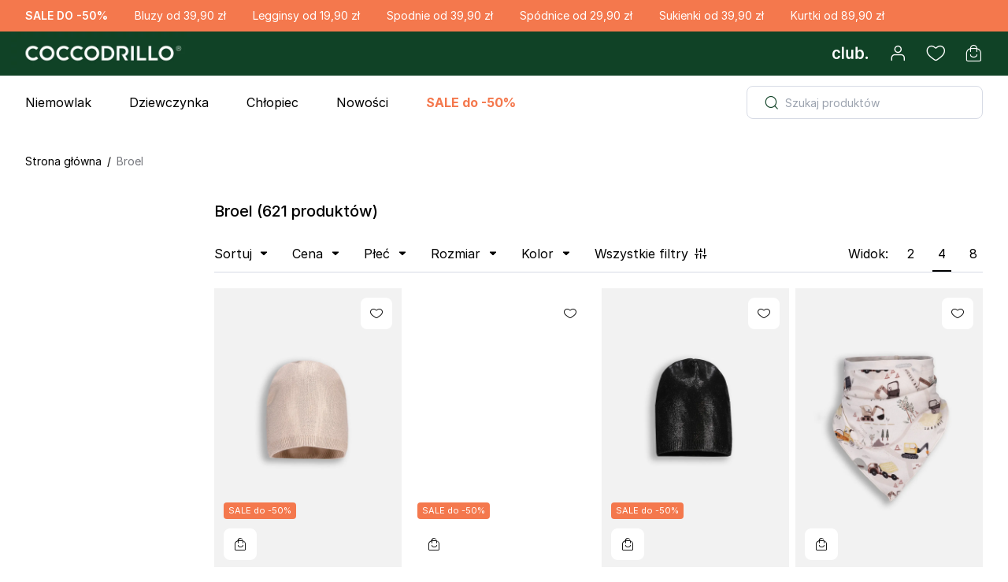

--- FILE ---
content_type: text/html; charset=UTF-8
request_url: https://pl.coccodrillo.eu/broel.html
body_size: 38338
content:
<!doctype html><html lang=pl-PL data-image-optimizing-origin=backend data-media-backend=https://pl.coccodrillo.eu/media/><head><meta name=version content=375 /><meta charset=utf-8 /><meta http-equiv=X-UA-Compatible content="IE=edge"/><meta name=viewport content="width=device-width,initial-scale=1,shrink-to-fit=no,maximum-scale=1"/><meta http-equiv=Cache-control content="no-cache, no-store, must-revalidate"/><meta http-equiv=Pragma content=no-cache /><meta name=theme-color content=#ffffff /><link rel=manifest href=/manifest.json /><meta name=mobile-web-app-capable content=yes /><meta name=apple-mobile-web-app-capable content=yes /><meta name=application-name content=Coccodrillo /><meta name=apple-mobile-web-app-title content=Coccodrillo /><meta name=msapplication-starturl content=/ /><meta property=og:image content=https://pl.coccodrillo.eu/cdrl-og-image.png /><link rel=icon type=image/x-icon href=/favicon.ico /><link rel="shortcut icon" type=image/x-icon href=/favicon.ico /><link rel=icon type=image/png sizes=64x64 href=/favicon64x64.png /><link rel=icon type=image/png sizes=192x192 href=/favicon192x192.png /><link rel=preconnect href=https://www.googletagmanager.com crossorigin/><link rel=preconnect href=https://consent.cookiebot.com crossorigin/><link rel=dns-prefetch href=https://connect.facebook.net /><link rel=preconnect href=https://fonts.gstatic.com/ crossorigin/><link rel=preconnect href=https://storage.googleapis.com/ crossorigin/><link rel=preconnect href=https://fonts.googleapis.com/ crossorigin/><link rel=apple-touch-icon href=/favicon180x180.png /><link rel=apple-touch-icon sizes=180x180 href=/favicon180x180.png /><link rel=preconnect href=https://pl.coccodrillo.eu /><script nonce=>let scriptsExecuted=!1;const head=document.getElementsByTagName("head")[0]||document.documentElement;function executeScripts(){var t=document.querySelectorAll('script[type="text/lazy-script"]');[].forEach.call(t,(function(t){var e=document.createElement("script");if(t.hasAttributes())for(var i in t.attributes)t.attributes.hasOwnProperty(i)&&"type"!==t.attributes[i].name&&(e[t.attributes[i].name]=t.attributes[i].value||!0);t.innerHTML&&e.appendChild(document.createTextNode(t.innerHTML)),head.insertBefore(e,head.firstChild)}))}function initScripts(){scriptsExecuted||(scriptsExecuted=!0,setTimeout((function(){"requestIdleCallback"in window?requestIdleCallback(executeScripts,{timeout:100}):executeScripts()}),1e3))}window.addEventListener("scroll",(function(){initScripts()}),!1),document.onclick=function(){initScripts()}</script><link rel=preload href=/runtime.1a1751ba36b1e6b84a26.js as=script fetchpriority=high /><link rel=preload href=/vendors.6c0667ad6e219ea65565.js as=script fetchpriority=high /><link rel=preload href=/client.fd6d86565baa5faacd79.js as=script fetchpriority=high /><link rel=preload href=/css/client.0e08ae154a9984d6efbd.css as=style fetchpriority=high /> <link rel="preload" href="/RootCmp_CATEGORY__default.639c9548e71fbfef3ca5.js" as="script" fetchpriority="high" /> <link rel="preload" href="/i18n-pl_PL.866350b5e5c13133425e.js" as="script" fetchpriority="high" /> <link rel="preload" href="/css/RootCmp_CATEGORY__default.b0041da54009858b6a09.css" as="style" fetchpriority="high" />  <!--script id="Cookiebot" src="https://consent.cookiebot.com/uc.js" data-cbid="f5f30161-5ae8-498f-9a2b-86cabbf3daab" data-blockingmode="auto" type="text/javascript"></script-->

<link rel="manifest" href="/manifest.json" />
<link rel='dns-prefetch' href='//www.googletagmanager.com' />
<link rel="dns-prefetch" href="//www.youtube.com">
<link rel="dns-prefetch" href="//www.facebook.com">
<link rel="preconnect" href="https://www.googletagmanager.com">
<link rel="preconnect" href="https://connect.facebook.net">
<link rel="preconnect" href="https://www.facebook.com">
<link rel="preconnect" href="https://www.google.pl">
<link rel="preconnect" href="https://www.google.com">
<link rel="preconnect" href="https://ssl.google-analytics.com">
<link rel="preconnect" href="https://www.google-analytics.com">
<link rel="preconnect" href="https://fonts.gstatic.com/" crossorigin>

<link rel="preconnect" href="https://dc.snrbox.com">
<link rel="preconnect" href="https://proxy.snrbox.com">
<link rel="preconnect" href="https://tck.snrbox.com">

<meta name="google-site-verification" content="NQBMdfZcjEWDW2c25wYODwLyJBPZcuQYDUP13Iwp1F8" />
<meta name="facebook-domain-verification" content="sn8ywm0nc2vu3ggyndr09w67fi9zv3" />
<meta name="msvalidate.01" content="B6422E1A3F0ECB78DDA6793525CEE466" />

<style>
    input#customer-account-edit-trustedshops-mails-accepted,
    input#customer-account-edit-trustedshops-mails-accepted + label
    {
        display: none;
    }
</style>
<style>
    .table-checkout-shipping-method .col-carrier#label_carrier_courier_cod_dpd, 
    .table-checkout-shipping-method .col-carrier#label_carrier_parcels_dpd,
    .table-checkout-shipping-method .col-carrier#label_carrier_points_dpdpickup {
        color: #DB0631;
    }
    .table-checkout-shipping-method .col-carrier label {
        color: #303236;
    }
    #tab-label-availability-title {
      font-weight: 700;
    }
</style><script nonce="">window.__STORE_CONFIG__ = {"store_code":"pl","locale":"pl_PL","secure_base_url":"https:\/\/pl.coccodrillo.eu\/","secure_base_link_url":"https:\/\/pl.coccodrillo.eu\/","secure_base_media_url":"https:\/\/pl.coccodrillo.eu\/media\/","base_link_url":"https:\/\/pl.coccodrillo.eu\/","category_url_suffix":".html","code":"pl","grid_per_page":64,"newsletter_enabled":true,"product_url_suffix":".html","store_name":"Polska","title_prefix":null,"title_suffix":"- Coccodrillo","top_menu_help_and_contact_cms_page":"pomoc","top_menu_help_and_contact_enabled":true,"top_menu_help_and_contact_title":"Pomoc i kontakt","top_menu_coccoclub_link_cms_page":"program-lojalnosciowy","top_menu_coccoclub_link_enabled":true,"top_menu_mini_wishlist_enabled":true,"top_menu_mini_wishlist_max_items_to_show":5,"apple_login_client_id":"eu.coccodrillo.shop","apple_login_status":true,"google_login_client_id":"422889365383-bv5t6dp6msfegaahj7nfqopa382d9era.apps.googleusercontent.com","google_login_is_enabled":true,"facebook_login_app_id":"520447621992753","facebook_login_is_enabled":false,"copyright":"by Coccodrillo. All rights reserved.","magento_wishlist_general_is_enabled":"1","default_display_currency_code":"PLN","countries_with_state_required":["AM","AU","BR","IN","CA","MX","RO","US"],"country_default":"PL","root_category_uid":"Mg==","configurable_thumbnail_source":"parent","product_in_store_availability_status":false,"category_badges":[{"color":"#232323","label":"NEW","label_color":"#D7F0DA","uid":"TkVX"},{"color":"#232323","label":"BEST","label_color":"#D7F0DA","uid":"QkVTVA=="},{"color":"#232323","label":"GIFT","label_color":"#D7F0DA","uid":"R0lGVA=="}],"maps_config":{"maps":{"apiKey":null,"clusterSize":"40","defaultCountry":{"code":"RO","name":"Rom\u00e2nia"},"engine":"leaflet"}},"contact_enabled":true,"enhanced_conversions_enabled":true,"gtm_is_enabled":true,"gtm_container_id":"GTM-MVNZKWLB","gtm_container_id_ua":null,"gtm_version":"GA4","gtm_send_page_view_ga4":true,"fbq_is_enabled":true,"fbq_code":"503680506420636","show_regions_for_not_required_state":false,"mfblog_general_enabled":true,"mfblog_index_page_title":"Blog Coccodrillo","mfblog_index_page_meta_title":"Blog Coccodrillo","mfblog_index_page_meta_description":"Blog Coccodrillo","mfblog_post_list_posts_per_page":10,"mfblog_sidebar_popular_posts_enabled":1,"mfblog_sidebar_popular_posts_posts_per_page":4,"mfblog_sidebar_recent_posts_enabled":1,"mfblog_sidebar_recent_posts_posts_per_page":4,"mfblog_post_view_comments_guest_comments":1,"mfblog_post_view_comments_number_of_comments":3,"mfblog_post_view_comments_type":"magefan","mfblog_index_page_subtitle":"   ","enable_billing_address_section":true,"adyen_client_key_live":"live_S7CGZEYBTJDYJCYSAZAJ64KS5YT6YSOG","adyen_client_key_test":null,"adyen_demo_mode":false,"default_title":"Coccodrillo","store_map_engine":"leaflet","store_map_default_country":"PL","store_map_cluster_size":"40","store_map_city_select_mode":"search","store_map_map_marker_cdrl_store":"default\/cc_marker.png","store_map_google_api_key":"AIzaSyCqILVZjxIaAEb3cntiRVrjrbJN1XAaCpg","synerise_page_tracking_custom_script":"<script>\r\n function onSyneriseLoad() {\r\n        SR.init({\r\n            'trackerKey':'697B5BD0-4BB3-DE40-3949-3DC3083ECFA6',\r\n            'trackingDomain': 'https:\/\/api.at.coccodrillo.eu',\r\n            'customPageVisit': true,\r\n            'dynamicContent': { 'virtualPage': true}\r\n      });\r\n    }\r\n    (function(s,y,n,e,r,i,se){s['SyneriseObjectNamespace']=r;s[r]=s[r]||[],\r\n     s[r]._t=1*new Date(),s[r]._i=0,s[r]._l=i;var z=y.createElement(n),\r\n     se=y.getElementsByTagName(n)[0];z.async=1;z.src=e;se.parentNode.insertBefore(z,se);\r\n     z.onload=z.onreadystatechange=function(){var rdy=z.readyState;\r\n     if(!rdy||\/complete|loaded\/.test(z.readyState)){s[i]();z.onload = null;\r\n     z.onreadystatechange=null;}};})(window,document,'script',\r\n     '\/\/api.at.coccodrillo.eu\/asdjhgfu7iij3.js','SR', 'onSyneriseLoad');\r\n<\/script>","synerise_page_tracking_enabled":true,"allow_gift_wrapping_on_order":"0","boncard_gift_cards_enabled":true,"boncard_gift_card_balance_cms_block":"pwa-gift-card-balance-checking","boncard_gift_card_header_cms_block":"pwa-gift-card-header","boncard_gift_card_main_content_cms_block":"pwa-gift-card-main-content","boncard_gift_card_unlocking_cms_block":"pwa-gift-card-unlocking","boncard_evoucher_delivery_by_email_agreement":"Zapozna\u0142em\/ -am si\u0119 i akceptuj\u0119 <a href=\"\/karty-podarunkowe-regulamin\" target=\"_blank\" rel=\"noopener noreferrer\">Regulamin U\u017cytkowania Kart podarunkowych<\/a> oraz rozumiem <a href=\"\/polityka-prywatnosci\" target=\"_blank\" rel=\"noopener noreferrer\">Polityk\u0119 prywatno\u015bci i Cookies<\/a>. Wyra\u017cam zgod\u0119 na rezygnacj\u0119 z prawa od odst\u0105pienia od umowy w zamian za natychmiastowe dostarczenie karty.","newsletter_enable_phone_field":true,"loyalty_program_blocked_account_notification":"Konto lojalno\u015bciowe zosta\u0142o zablokowane. Prosz\u0119 si\u0119 skontaktowa\u0107 z Biurem obs\u0142ugi klienta.","loyalty_program_enabled":true,"loyalty_program_inactive_account_notification":"Wniosek o do\u0142\u0105czenie do Programu lojalno\u015bciowego zosta\u0142 skutecznie wys\u0142any. Trwa przetwarzanie danych.","customer_rma_page_status":true,"agent_checkout_not_logged_as_client_message":"\u017beby z\u0142o\u017cy\u0107 zam\u00f3wienie, prosimy najpierw si\u0119 zalogowa\u0107 na konto klienta lub wybra\u0107 opcj\u0119 \"Chc\u0119 za\u0142o\u017cy\u0107 nowe konto klienta\"","oauth_customer_token_lifetime":1,"trustmate_widget_enabled":true,"trustmate_widget_product_reviews_hornet":null,"trustmate_widget_product_reviews_hydra":null,"trustmate_widget_store_dodo":"533dcb10-08de-4482-8c67-207b679ee72d","inpost_pay_is_sandbox":false,"inpost_pay_merchant_client_id":"87a70056-c351-48b3-b233-527260e08447","inpost_pay_sandbox_merchant_client_id":null,"inpost_pay_sandbox_widget_script_url":"https:\/\/sandbox-inpostpay-widget-v2.inpost.pl\/inpostpay.widget.v2.js","inpost_pay_show_on_cart":true,"inpost_pay_show_on_checkout_page":null,"inpost_pay_show_on_login_page":null,"inpost_pay_show_in_minicart":null,"inpost_pay_show_on_product_cart":true,"inpost_pay_show_on_register_page":null,"inpost_pay_show_on_success_page":true,"inpost_pay_widget_enabled":true,"inpost_pay_widget_script_url":"https:\/\/inpostpay-widget-v2.inpost.pl\/inpostpay.widget.v2.js","inpost_pay_widget_styles":"round primary size-xl"}</script><script defer src=/runtime.1a1751ba36b1e6b84a26.js></script><script defer src=/vendors.6c0667ad6e219ea65565.js></script><script defer src=/client.fd6d86565baa5faacd79.js></script><script defer src="/RootCmp_CATEGORY__default.639c9548e71fbfef3ca5.js"></script> <script defer src="/i18n-pl_PL.866350b5e5c13133425e.js"></script><link href=/css/client.0e08ae154a9984d6efbd.css rel=stylesheet /><link href="/css/RootCmp_CATEGORY__default.b0041da54009858b6a09.css" rel="stylesheet"><style nonce=>*{margin:0;padding:0}.header{display:grid;padding:0 20px;background-color:#104226}.headerTopBar{height:40px;width:100%;background-color:#fff}.toolbar{height:48px;width:100%;max-width:1440px;margin:0 auto}.logo svg{height:48px;width:195px}.loader{display:flex;align-items:center;justify-content:center;height:calc(100vh - 68px - 48px - 40px);width:100vw}.indicator{animation-direction:alternate;animation-duration:1.5s;animation-iteration-count:infinite;animation-name:pulse;animation-timing-function:cubic-bezier(0.4,0,0.2,1)}.mobileNavigation{height:68px;width:100%;background-color:#fff;box-shadow:0 0 32px 0 rgba(0,0,0,.15)}@keyframes pulse{0%{filter:grayscale(1);transform:scale(.75) rotate(-540deg)}100%{filter:grayscale(0);transform:scale(1) rotate(0)}}@media (min-width:1025px){.toolbar{height:56px}.logo svg{height:56px;width:228px}.loader{height:calc(100vh - 56px - 40px)}.mobileNavigation{display:none}}</style></head><body class="bg-body font-sans text-base text-colorDefault page-loading"><div id=root><div class=headerWrapper><div class=headerTopBar></div><header class=header><div class=toolbar><a class=logo href=/ id=logo></a></div></header></div><div class=loader><svg xmlns=http://www.w3.org/2000/svg class=indicator width=64 height=64 viewBox="0 0 24 24" fill=none stroke=currentColor stroke-width=2 stroke-linecap=round stroke-linejoin=round><line x1=12 y1=2 x2=12 y2=6></line><line x1=12 y1=18 x2=12 y2=22></line><line x1=4.93 y1=4.93 x2=7.76 y2=7.76></line><line x1=16.24 y1=16.24 x2=19.07 y2=19.07></line><line x1=2 y1=12 x2=6 y2=12></line><line x1=18 y1=12 x2=22 y2=12></line><line x1=4.93 y1=19.07 x2=7.76 y2=16.24></line><line x1=16.24 y1=7.76 x2=19.07 y2=4.93></line></svg></div><div class=mobileNavigation></div></div><noscript><style nonce=>.fallback-nojs{display:flex;flex-direction:column;justify-content:center;align-items:center;margin:40px 0;text-align:center}.fallback-nojs a{color:#000}.fallback-heading{font-weight:600;padding-bottom:16px;font-size:xx-large}@media only screen and (max-width:1024px){.fallback-heading{font-size:x-large}}</style><div class=fallback-nojs><div class=fallback-heading>Oops! JavaScript is disabled</div><div class=fallback-message>To browse the Coccodrillo store,<br/><a href=https://www.enable-javascript.com>enable JavaScript in your browser.</a></div></div></noscript><script nonce=>try{var INLINED_PAGE_TYPE=JSON.parse("{&quot;relative_url&quot;:&quot;broel.html&quot;,&quot;redirect_code&quot;:0,&quot;type&quot;:&quot;CATEGORY&quot;,&quot;uid&quot;:&quot;MTYyNg==&quot;,&quot;description&quot;:null,&quot;display_mode&quot;:&quot;PRODUCTS&quot;,&quot;meta_title&quot;:null,&quot;meta_keywords&quot;:null,&quot;meta_description&quot;:null,&quot;name&quot;:&quot;Broel&quot;,&quot;url_key&quot;:&quot;broel&quot;,&quot;url_path&quot;:&quot;broel&quot;,&quot;landing_page&quot;:null}".replace(/&quot;/g,'"'))}catch(_){}</script><script id=gtmInitScript data-nonce= nonce=>window.dataLayer=window.dataLayer||[],window.dataLayer.push({originalLocation:document.location.protocol+"//"+document.location.hostname+document.location.pathname+document.location.search});const urlParams=new URLSearchParams(window.location.search),mApp=urlParams.get("mApp");mApp&&["android","ios"].includes(mApp.toLowerCase())&&localStorage.setItem("cdrl-m-app-type",mApp.toLowerCase())</script><script nonce=>const logoWrapper=document.getElementById("logo");if(logoWrapper){const{store_code:n}=window.__STORE_CONFIG__||{},A='<svg\n                xmlns="http://www.w3.org/2000/svg"\n                width="228"\n                height="56"\n                version="1.2"\n                viewBox="0 0 1124 276"\n            >\n                <defs>\n                    <image\n                        id="img1"\n                        width="1200"\n                        height="276"\n                        href="[data-uri]"\n                    />\n                </defs>\n                <style>\n                    .s1 {\n                        fill: #fff;\n                    }\n                </style>\n                <path\n                    fill-rule="evenodd"\n                    d="M141 0h841v275.6H141z"\n                    style="fill: #114226"\n                />\n                <use id="Layer 1" x="-38" y="0" href="#img1" />\n                <path\n                    fill-rule="evenodd"\n                    d="M592.9 237.9c.9-2.7 8.8-5.8 14.3-4.8 2.5.5 5.4-.8 8.1-1.5.7-.2 5.1-2.4-.6-3.6-2.1-.4-4.3 0-6.4.4-5.7 1-23.3 2.9-26.5 2.8-5.2-.1-10.5.1-15.7-.3-4.7-.4-9.4-1.4-14.1-2.4-3.1-.6-5.9-.9-8.6 1.4-4.4 3.9-31.6 4.2-39.6 6.7-3.1 1-7.1.1-10.6-.6-1.8-.4-2.4-2.8-.2-3.8 3.1-1.4 18.5-3.4 22.5-7.6-2.2-.2-3.6-.5-5-.6-5.8-.3-11.6.6-17.3-1.6-3-1.1-6.8.3-10.2 0-5-.4-9.9-1.4-14.9-1.8-4.4-.3-8.8-.3-13.1-.3-1 0-25.7 2.2-37.1 2.4-8.7.2-17.4 2.4-26.1 3.5-4.7.6-9.4 1.5-14 1.2-2-.1-3.7-3-5.6-4.6.8-.8 1.5-2.2 2.4-2.3 3.6-.5 7.2-.3 10.7-.8 7.5-1.1 14.9-2.5 22.4-3.6 5-.7 10-1.3 15-1.8 4.6-.5 9.1-1.1 13.7-1.3 2.3-.2 18.6-1.9 23.2-2.8 2.8-.6 5.4-2.1 8.8-3.5-1.9-1-3.2-1.9-4.5-2.3-6.2-1.7-12.4-3.3-18.7-4.8-8.3-2-16.6-4-25-5.6-8.2-1.6-16.6-2.5-24.8-4.1-8.1-1.6-16.3-3.5-24.3-5.7-4-1.1-4.6-3.4-2.8-7.2 2.9-6.1 10.9-8.3 16.7-4.5 4.1 2.7 8.4 3.7 13.3 4 9.7.5 19.5.8 29.1 2.4 9.2 1.4 18.2 2.9 27.5 3 3.5.1 7 1 10.3 2.1 2.6.9 4.4.3 6.3-1.3 1.5-1.3 3.1-2.6 4.6-3.9 3.1-2.8 6-4.4 9.4-.2.7.8 3.3.8 4.4.2 3.8-2.2 7.2-2.6 11 .2.8.7 2.9.5 3.9-.1 3.5-1.9 6.6-4.5 10.5-.6.8.7 3.4.4 4.7-.3 3.2-1.8 6.3-2.1 9.8-.8 1.6.6 4.1.1 5.6-.8 2.8-1.9 5.4-2 8.2-.5 3.2 1.8 6.2 2.6 9.6.1 2.7-1.9 5.4-.5 7.7 1.3 3.5 2.9 6.7 3.3 10.1 0 2.2-2.1 4.7-1.8 7-.4 4.3 2.5 8.5 2.5 12.7.1 2.9-1.7 5.3-.6 7.3 1.2 1.9 1.7 3.6 2 5.9 1 3.5-1.5 6.9-2 10.4.4 1.4 1 3.9 1.2 5.5.7 3.7-1.3 6.8-.3 9.9 1.2 3.3 1.4 6.1 1.4 9-.8 2.4-2 4.8-1.5 7.5-.3 2.4 1.2 5.2 1.5 7.9 2.2 4.6 1.1 9.2 2.3 13.9 3.3 2.6.5 5.3.7 8 .9 6.8.6 41.9 2.4 47.2 2.5 5 .2 10-.5 15-.6 18.3-.3 36.6 0 54.9-1 5.3-.3 10.6-.1 15.8-.5 10.9-.8 48.6-5.8 56.5-8.2 13.6-4 27.4-7.8 40.5-13.1 9.3-3.9 18.4-9 25.6-16.8 6.2-6.6 9.6-14.3 6.9-23.4-1.1-3.5-3.7-6.6-6.2-9.4-9.9-11.6-22.4-19.7-36.5-25-15.3-5.9-30.9-11.2-46.7-15.9-10.4-3-72.7-12.2-78.7-12.9-9.1-1-57.2-5.3-58.7-5.5-8.3-.7-61.2-4.1-72.7-4.4-9.2-.2-107.4-1.3-121.5-1.7-7.3-.1-46.1-.3-58.3 0-6.6.2-13.2.3-19.7.8-10.4.6-20.7 1.3-31 2.4-12.7 1.3-25.4 2.7-38.1 4.6-8.3 1.3-16.5 3.4-24.7 5.3-9.3 2-18.6 3.8-27.7 6.5-7.9 2.4-15.6 5.4-23.1 8.8-8.7 4-15.6 10.1-19.5 19.2-1.9 4.2-2.2 8.4-.8 12.8 3.7 11.3 11.2 19.6 21.5 24.8 7.8 4 16 7.3 24.3 10 9.1 2.9 18.5 4.8 27.8 7.1 2.5.6 5.2 1.1 7.7 1.9 3.1.9 4 3.6 3.6 6.4-.7 4.9-2.8 9.1-6.8 12.5-3.7 3.2-18.6 1.7-22 1.4-5.9-.5-11.9-.5-17.6-1.8-8.2-1.9-16.5-2.6-24.6-4.5-9.1-2.1-18.2-4.7-27.4-6.9-5.6-1.5-23.3-6.3-26.4-7.5-4.4-1.6-8.9-2.9-13.1-5-6.2-3.2-12.5-6.5-18.4-10.4-5.1-3.4-10.1-7.3-14.5-11.6-6.6-6.7-10.8-14.6-11-24.5-.2-11.4 6.9-18 13.8-25.3 5.4-5.6 11.7-8.9 18.3-12.1 7.8-3.7 15.7-7.2 23.9-9.9 8.7-2.8 17.7-4.7 26.7-6.6 7.9-1.6 91.6-10.9 100.9-11.5 16.1-.9 32.2-1.2 48.3-2.3 7.5-.5 187.8 3.4 194.7 3.3 9-.2 33.7 1.3 37.2 1.5 2.3.1 55.2 2.8 65.3 3.8 7.9.8 90.1 7.5 143.1 22.4 3.9 1.1 27.6 9.3 35.4 12.4 7.8 3.1 15.6 6.4 23 10.3 5.8 3.2 11.5 7.1 16.6 11.5 6.7 5.8 13.9 11.5 18 19.9 2.9 6 3.3 12.3 1.3 18.7-3.7 12-13.4 18.9-22.8 26-12.5 9.5-84.3 27.5-89.9 28.7-12.7 2.6-25.4 5.1-38.1 7.7-10.4 2.1-20.7 4.3-31.1 6.4-8.8 1.7-17.6 3.3-26.4 5.1-6.9 1.5-58 10.2-66.9 11.7-6.3 1.1-12.1 3.2-17 7.7-2.7 2.5-6.6 3.8-10.1 5.1-6.9 2.5-28.6 1.9-32.3 2.1q-6.7.4-13.4.2c-.8 0-3.9-.2-3.2-2.1z"\n                    class="s1"\n                />\n                <path\n                    fill-rule="evenodd"\n                    d="M670.1 99.6c.1-1.5.2-2.7.2-3.9-.3-6.8-.9-13.5-.9-20.3 0-4.7 1.9-5.6 6.6-4.8 3 .5 6.1.6 9.1.3 2.4-.2 3.2.1 2.8 2.5-3.3 16.7-2.2 33.6-2.2 50.4 0 3.6.4 7.3.5 10.9 0 .6-1.2 1.8-1.8 1.8-4.3.2-8.7.3-13 .1-2.3-.1-2.7-1.1-2.3-4.9-3.6 1.3-10 5-17.7 4.8-2.9-.1-27.1 2.1-34.5-13.8-2.7-5.7-3.7-17 4.5-23.7 5.6-6.2 10.7-8 32.1-5.9 3.9.3 7.6 2.4 11.4 3.8 1.6.6 3.1 1.6 5.2 2.7m-14.9-.6c-6.9 0-8.9 2.1-11.7 5.6-4.1 5.2-5.7 15.9-1.6 21 7.6 9.3 16.2 5.6 17.9 4.8 14-5.8 8.5-22.9 7.1-23.9-1.2-3-5.6-7.5-11.7-7.5zM346.3 83.1c11.4.6 22.2 2.8 31.8 9 5.3 3.3 8.6 8.2 8.9 14.7.2 4.3-2.7 11.1-10.6 15.7-4.6 2.6-10.2 3.4-15.4 3.9-8.9.9-18 1.9-26.7.7-8.8-1.3-17.9-2.4-25.3-9.1-6.9-6.3-6.6-14.9-1.2-21.7 5.7-7 13.6-9.2 21.7-11 5.5-1.1 11.2-1.5 16.8-2.2m11.8 35.3c3.3-5.3 5.2-11.4 3.7-17.6-.8-3.3-2.2-7.4-4.7-9.3-8.3-6.4-22-4.2-25.7 6.6-1.4 4.1-1.1 9-1.2 13.5 0 5.8 3.8 8.8 8.8 10.2 2.2.7 14.8 2.2 19.1-3.4zM572.5 88.2c11.4.7 22.2 2.9 31.9 9 5.2 3.4 8.5 8.3 8.8 14.8.2 4.2-8.3 17.1-26 19.6-8.9.8-18 1.9-26.7.6-8.8-1.2-17.8-2.4-25.3-9.1-6.9-6.2-6.5-14.9-1.2-21.6 5.7-7 20.2-13.3 38.5-13.3m11.8 35.3c3.3-5.2 5.2-11.3 3.7-17.6-.7-3.3-2.2-7.3-4.6-9.2-8.4-6.4-22.1-4.3-25.8 6.6-1.4 4.1-1.1 8.9-1.1 13.5-.1 5.8 3.7 8.7 8.7 10.2 2.2.6 14.8 2.1 19.1-3.5zM852.4 95.8c11.4.6 22.1 2.8 31.8 8.9 5.3 3.4 8.5 8.3 8.8 14.8.2 4.2-8.3 17.1-26 19.6-8.8.9-17.9 1.9-26.7.7-8.7-1.3-17.8-2.4-25.2-9.1-6.9-6.3-6.6-14.9-1.2-21.7 5.6-7 20.2-13.2 38.5-13.3zm11.8 35.4c3.2-5.3 5.1-11.4 3.7-17.6-.8-3.3-2.2-7.3-4.7-9.3-8.4-6.4-22-4.2-25.8 6.6-1.4 4.1-1 9-1.1 13.5 0 5.8 3.7 8.8 8.7 10.2 2.3.7 14.9 2.2 19.2-3.4zM463.9 91c-2.8 3.6-4.8 6.6-7.1 9.3-1.8 2.2-3.9 1.9-5-.9-1.9-4.8-5.1-6.3-10.2-7-4.3-.6-8.5 0-12.5.5-4.6.7-8.5 3.8-10.6 8.3-2.4 5.1-2.6 10.2 1 14.9 7.1 9.3 23.5 12.1 34.5 6.7.8-.4 1.6-1.1 2.4-1.2 1-.1 2.6 2.7 1.9 3.5-2.9 3.4-7.3 4.2-11.3 4.5-6.7.6-29.4-1.1-33.8-2.3-8.5-2.2-17.1-4.6-21-14.1-1.9-4.7-1.7-9 1.5-13 3.1-3.8 6.9-6.5 11.4-8.6 13.7-6.6 28.1-5 42.4-4 3.2.2 6.4.9 9.6 1.5 2 .5 4 1.2 6.8 1.9"\n                    class="s1"\n                />\n                <path\n                    fill-rule="evenodd"\n                    d="M536.8 92.6c-2.8 3.6-4.8 6.5-7.1 9.3-1.8 2.2-3.9 1.8-4.9-.9-2-4.8-5.2-6.3-10.2-7-4.4-.6-8.6-.1-12.6.5-4.6.7-8.5 3.8-10.6 8.3-2.4 5-2.6 10.1 1 14.8 7.1 9.4 23.5 12.1 34.5 6.7.8-.4 1.5-1 2.4-1.1 1-.2 2.6 2.6 1.9 3.4-2.9 3.5-7.3 4.3-11.3 4.6-6.7.6-29.4-1.2-33.8-2.3-8.5-2.3-17.1-4.6-21-14.1-1.9-4.7-1.7-9 1.5-13 3.1-3.9 6.9-6.5 11.4-8.7 13.7-6.5 28.1-5 42.4-4 3.2.3 6.4 1 9.6 1.6 2 .4 4.1 1.1 6.8 1.9M790.3 73.8q8.7.4 16.2.8v22.1c0 13.4-.1 26.7-.2 40 0 .7-1.4 2.1-2.2 2.1-4.9.3-9.7.1-14.5.2-2.1 0-2.6-1.2-2.3-3.1.7-5 1.5-10.1 1.8-15.2.5-10.1.8-20.3 1.1-30.4.1-4.2-.1-8.5-.1-12.7-.1-1.3.1-2.7.2-3.8M767.5 73.8q8.7.4 16.2.8c0 7.4.1 14.8 0 22.1 0 13.4 0 26.7-.2 40 0 .7-1.4 2.1-2.2 2.1-4.8.3-9.7.1-14.5.2-2.1 0-2.5-1.2-2.3-3.1.7-5 1.5-10.1 1.8-15.2.5-10.1.8-20.3 1.1-30.4.1-4.2-.1-8.5-.1-12.7 0-1.3.1-2.7.2-3.8zM709.2 137.2c-5.6 0-11 .1-16.4 0-3.3 0-2.1-2.5-2-4.2.6-9 1.3-17.9 1.8-26.8.1-2.8-.6-5.6-.4-8.3.1-.9 1.7-2.2 2.7-2.4 3.4-.5 7-.9 10.4-.7 1.1 0 2.9 1.9 3.1 3.2.4 2.4-.2 4.9-.4 8.2 3.6-2.6 6.6-4.5 9.4-6.7 4.9-3.9 10.6-4.6 16.6-4.2 2.3.2 2.9 1.7 2.9 3.7-.1 2.8 0 5.6-.3 8.4-.3 2.8-2.6 2.6-4.4 2-6.2-2.4-12.2-1.6-18.3.4-3.9 1.2-4.9 3.3-4.7 7.5.2 6.5 0 13.1 0 19.9M760.6 97.7c-.1.7-.4 1.8-.5 2.9-.7 6.3-1.6 12.6-1.8 18.9-.2 5.5.6 11.1.7 16.7 0 .6-1.2 1.9-1.9 2q-7.8.5-15.6.4c-.7 0-1.9-1.4-1.9-2.1 0-2.8.5-5.6.7-8.4.1-4.1.2-8.2.2-12.2 0-5.5-.3-11.1 0-16.5 0-1.2 1.8-3.3 2.7-3.2 5.6.2 11.2.9 17.4 1.5zM750.8 87.4c-2-.2-4.3.2-6-.7-2.1-1-4.9-1.8-4.7-5.6.2-4 2.5-6.6 5.4-7.1 3.8-.6 8.1-.1 11.9.9 4.2 1.1 3.4 5.2 3.1 8.5-.3 3.1-3.1 3.4-5.5 3.7-1.4.2-2.8 0-4.2 0v.3z"\n                    class="s1"\n                />\n            </svg>',V='<svg\n                width="243"\n                height="68"\n                viewBox="0 0 243 68"\n                fill="none"\n                xmlns="http://www.w3.org/2000/svg"\n                xmlns:xlink="http://www.w3.org/1999/xlink"\n            >\n                <rect\n                    x="-22"\n                    width="279"\n                    height="68"\n                    fill="url(#pattern0_1_4467)"\n                />\n                <defs>\n                    <pattern\n                        id="pattern0_1_4467"\n                        patternContentUnits="objectBoundingBox"\n                        width="1"\n                        height="1"\n                    >\n                        <use\n                            xlink:href="#image0_1_4467"\n                            transform="matrix(0.00202429 0 0 0.00830555 0 0.00166706)"\n                        />\n                    </pattern>\n                    <image\n                        id="image0_1_4467"\n                        width="494"\n                        height="120"\n                        xlink:href="[data-uri]"\n                    />\n                </defs>\n            </svg>';logoWrapper.innerHTML="de"!==n?V:A}</script><script defer src="https://static.cloudflareinsights.com/beacon.min.js/vcd15cbe7772f49c399c6a5babf22c1241717689176015" integrity="sha512-ZpsOmlRQV6y907TI0dKBHq9Md29nnaEIPlkf84rnaERnq6zvWvPUqr2ft8M1aS28oN72PdrCzSjY4U6VaAw1EQ==" data-cf-beacon='{"version":"2024.11.0","token":"c0af6d0525b44797aff7774c55a53e6f","server_timing":{"name":{"cfCacheStatus":true,"cfEdge":true,"cfExtPri":true,"cfL4":true,"cfOrigin":true,"cfSpeedBrain":true},"location_startswith":null}}' crossorigin="anonymous"></script>
</body></html>

--- FILE ---
content_type: text/css
request_url: https://pl.coccodrillo.eu/css/RootCmp_CATEGORY__default.b0041da54009858b6a09.css
body_size: 3773
content:
/*! @version pwa-studio: 14.0.1 React 18, build-id: 375, @magento/venia-ui: file:./packages/magento/venia-ui/11.4.0-r18.tgz, @magento/pwa-theme-venia: ~2.4.0, @magento/pwa-buildpack: file:./packages/magento/pwa-buildpack/11.5.3-r18.tgz, @magento/peregrine: file:./packages/magento/peregrine/14.3.1-r18.tgz, @magento/pagebuilder: file:./packages/magento/pagebuilder/9.3.1-r18.tgz, @magento/eslint-config: ~1.5.0, @magento/babel-preset-peregrine: file:./packages/magento/babel-preset-peregrine/1.3.3-r18.tgz, @apollo/client: ~3.11.4 */
.linkButton-root-P3A{color:var(--color-black);display:block;font-size:1.4rem;line-height:1.7rem;text-decoration:underline}.linkButton-root-P3A:hover{color:var(--color-gray)}.linkButton-rootGreen-zK0{color:var(--color-secondary)}@media not all and (hover:none){.linkButton-rootGreen-zK0:hover{color:var(--color-primary)}}
.filterBlock-root-2xB{border-bottom:1px solid var(--color-light-gray-lines);display:grid}.filterBlock-trigger-wrs{padding:20px 0}@media not all and (hover:none){.filterBlock-trigger-wrs:hover .filterBlock-name-YRQ,.filterBlock-trigger-wrs:hover .filterBlock-selectedFilters-FAQ{-webkit-transform:translateX(8px);transform:translateX(8px)}.filterBlock-trigger-wrs:hover .filterBlock-icon-NFF{color:var(--color-secondary)}}.filterBlock-header-LSR{-webkit-box-align:center;align-items:center;display:grid;grid-auto-flow:column;grid-template-columns:1fr auto}.filterBlock-name-YRQ{font-size:1.6rem;line-height:1.9rem;text-align:left;-webkit-transition:-webkit-transform .1s;transition:-webkit-transform .1s;transition:transform .1s;transition:transform .1s,-webkit-transform .1s;word-break:break-word}.filterBlock-clearButton-qXg,.filterBlock-name-YRQ{font-weight:var(--fontWeight-medium)}.filterBlock-clearButton-qXg{font-size:1.4rem;line-height:1.7rem}.filterBlock-iconWrapper-JM6{grid-auto-flow:column;grid-column:2/3;grid-column-gap:12px;align-self:end;-webkit-column-gap:12px;-moz-column-gap:12px;column-gap:12px}.filterBlock-counter-OV3,.filterBlock-iconWrapper-JM6{display:grid;-webkit-box-align:center;align-items:center}.filterBlock-counter-OV3{background-color:var(--color-secondary);border-radius:50%;color:var(--color-primary);font-size:1rem;font-weight:var(--fontWeight-medium);height:20px;justify-items:center;line-height:2rem;place-items:center;width:20px}.filterBlock-icon-NFF{font-size:2.4rem}.filterBlock-selectedFilters-FAQ{color:var(--color-gray);font-size:1.4rem;font-weight:var(--fontWeight-normal);grid-column:1/3;grid-row:2/3;justify-self:start;line-height:1.7rem;margin-top:8px;-webkit-transition:-webkit-transform .1s;transition:-webkit-transform .1s;transition:transform .1s;transition:transform .1s,-webkit-transform .1s}.filterBlock-list-Z5d{background-color:var(--color-white);bottom:0;left:0;opacity:0;overflow:hidden;position:absolute;right:0;top:0;-webkit-transform:translate3d(100%,0,0);transform:translate3d(100%,0,0);-webkit-transition-duration:192ms;transition-duration:192ms;-webkit-transition-property:opacity,visibility,-webkit-transform;transition-property:opacity,visibility,-webkit-transform;transition-property:opacity,transform,visibility;transition-property:opacity,transform,visibility,-webkit-transform;-webkit-transition-timing-function:var(--venia-global-anim-out);transition-timing-function:var(--venia-global-anim-out);visibility:hidden}.filterBlock-listExpanded-hO1{opacity:1;-webkit-transform:translateZ(0);transform:translateZ(0);-webkit-transition-duration:192ms;transition-duration:192ms;-webkit-transition-timing-function:var(--venia-global-anim-in);transition-timing-function:var(--venia-global-anim-in);visibility:visible}.filterBlock-listPrice-IUH{margin:20px 0}@media (min-width:1025px){.filterBlock-list-Z5d{bottom:auto;height:calc(100vh - 182px);position:fixed;top:64px}}
.filterDefault-link-ABi{height:0;pointer-events:none;position:absolute;visibility:hidden;width:0}
.filterRangeItem-wrapper-LWO{-webkit-box-pack:center;flex-wrap:wrap;justify-content:center;margin:0 12px 4px}.filterRangeItem-track-Ise,.filterRangeItem-wrapper-LWO{display:-webkit-box;display:flex}.filterRangeItem-track-Ise{height:24px;width:100%}.filterRangeItem-trackInner-M1D{align-self:center;border-radius:10px;height:4px;width:100%}.filterRangeItem-thumb-9Wc{background-color:var(--color-white);border:1px solid var(--color-black);border-radius:50%;height:24px;position:relative;width:24px}.filterRangeItem-thumb-9Wc:before{background-color:var(--color-black);border-radius:50%;content:"";height:16px;left:50%;position:absolute;top:50%;-webkit-transform:translate(-50%,-50%);transform:translate(-50%,-50%);width:16px}.filterRangeItem-thumb-9Wc:focus{outline:none}.filterRangeItem-labelsWrapper-iMA{-webkit-box-pack:justify;justify-content:space-between}.filterRangeItem-labelsWrapper-iMA,.filterRangeItem-staticLabel-R4L{display:-webkit-box;display:flex}.filterRangeItem-staticLabel-R4L{font-size:1.4rem;font-weight:var(--fontWeight-normal);line-height:2.4rem}.filterRangeItem-okButtonWrapper-rkx{margin:7px 0;text-align:right}
.filterList-items-WC1{display:grid;grid-row-gap:8px;margin-top:20px;padding:0 var(--padding-default);padding-bottom:40px;row-gap:8px}.filterList-items-WC1 p{display:none}.filterList-items-WC1 label[class*=checkbox-root]{-webkit-box-align:center;align-items:center}@media (min-width:1025px){.filterList-items-WC1{padding-bottom:20px}}
.searchCheckbox-label-ofc{display:-webkit-box;display:flex;-webkit-box-align:center;align-items:center;border:1px solid var(--color-light-gray-lines);border-radius:8px;cursor:pointer;font-size:1.4rem;font-weight:var(--fontWeight-normal);line-height:1.7rem;padding:12px}.searchCheckbox-colorLabel-D-z{}.searchCheckbox-input-kAd{display:none}.searchCheckbox-input-kAd:checked:enabled~.searchCheckbox-label-ofc{border:2px solid var(--color-primary)}.searchCheckbox-fill-W7p{border-radius:50%;height:16px;margin-right:12px;width:16px}
.searchFilterDefault-link-vlX{height:0;pointer-events:none;position:absolute;visibility:hidden;width:0}
.searchFilterRangeItem-wrapper-EjU{-webkit-box-pack:center;flex-wrap:wrap;justify-content:center;margin:0 12px 4px}.searchFilterRangeItem-track-LW-,.searchFilterRangeItem-wrapper-EjU{display:-webkit-box;display:flex}.searchFilterRangeItem-track-LW-{height:24px;width:100%}.searchFilterRangeItem-trackInner-k0k{align-self:center;border-radius:10px;height:4px;width:100%}.searchFilterRangeItem-thumb-1oG{background-color:var(--color-white);border:1px solid var(--color-black);border-radius:50%;height:24px;position:relative;width:24px}.searchFilterRangeItem-thumb-1oG:before{background-color:var(--color-black);border-radius:50%;content:"";height:16px;left:50%;position:absolute;top:50%;-webkit-transform:translate(-50%,-50%);transform:translate(-50%,-50%);width:16px}.searchFilterRangeItem-thumb-1oG:focus{outline:none}.searchFilterRangeItem-labelsWrapper-1IS{-webkit-box-pack:justify;justify-content:space-between}.searchFilterRangeItem-labelsWrapper-1IS,.searchFilterRangeItem-staticLabel--af{display:-webkit-box;display:flex}.searchFilterRangeItem-staticLabel--af{font-size:1.4rem;font-weight:var(--fontWeight-normal);line-height:2.4rem}.searchFilterRangeItem-okButtonWrapper-fDn{margin:7px 0;text-align:right}
.searchFilterList-rangeItem-sIT{flex-basis:100%}.searchFilterList-list-RgR{display:-webkit-box;display:flex;flex-wrap:wrap;gap:12px}.searchFilterList-trigger-Xu-{display:grid;grid-auto-flow:column;-webkit-box-align:center;align-items:center;grid-column-gap:3px;-webkit-column-gap:3px;-moz-column-gap:3px;column-gap:3px;font-size:1.4rem;font-weight:var(--fontWeight-medium);line-height:1.7rem;margin-top:12px}@media not all and (hover:none){.searchFilterList-trigger-Xu-:hover{color:var(--color-secondary)}}.searchFilterList-trigger-Xu-:hover .searchFilterList-icon-iu3 path,.searchFilterList-trigger-Xu-:hover .searchFilterList-iconExpanded-wxw path{fill:var(--color-secondary);stroke:var(--color-secondary)}.searchFilterList-iconExpanded-wxw{-webkit-transform:rotate(180deg);transform:rotate(180deg)}
.searchFilterBlock-root-amC{display:grid;grid-row-gap:12px;row-gap:12px}.searchFilterBlock-header-Q-T{color:var(--color-black);font-size:1.6rem;font-weight:var(--fontWeight-medium);line-height:1.9rem}
.searchFilters-root--HS .simplebar-track.simplebar-vertical .simplebar-scrollbar:before{background-color:var(--color-gray-90)}.searchFilters-clearAllBtn-O-a{margin-top:32px}.searchFilters-blocks-Iwj{display:grid;grid-row-gap:32px;margin-right:20px;row-gap:32px}
.categoryFilters-blocksFiltersModal-HR7{margin:20px 0 88px}.categoryFilters-blockFiltersModal-I58>li{margin-bottom:20px}.categoryFilters-backIcon-xwf{font-size:2.4rem}.categoryFilters-bottomModalFooter-JgD{grid-template-columns:repeat(2,auto)}
.currentFilter-root-zCp{grid-column-gap:10px;-webkit-column-gap:10px;-moz-column-gap:10px;column-gap:10px}.currentFilter-root-zCp,.currentFilter-text-pcQ{display:grid;grid-auto-flow:column;-webkit-box-align:center;align-items:center}.currentFilter-text-pcQ{grid-column-gap:5px;-webkit-column-gap:5px;-moz-column-gap:5px;column-gap:5px;-webkit-box-pack:start;background-color:var(--color-white);border-radius:8px;font-size:1.4rem;font-weight:var(--fontWeight-normal);height:30px;justify-content:start;padding:0 8px;text-wrap:nowrap}.currentFilter-resetButton-pfj{display:grid;-webkit-box-align:center;align-items:center}.currentFilter-swatch-CUx{border:1px solid var(--color-light-gray-lines);border-radius:50%;height:16px;margin-right:3px;width:16px}
.currentFilters-root-Z1z{display:-webkit-box;display:flex;-webkit-box-align:center;align-items:center;background-color:var(--color-light-gray-bg);flex-wrap:wrap;min-height:50px;padding:10px 20px;row-gap:10px;width:100%}.currentFilters-item-IN-{display:grid;margin-right:10px}.currentFilters-item-IN-[\:has\(\%2B\%20\.group\)]{margin-right:20px}.currentFilters-item-IN-:has(+.currentFilters-group-5iW){margin-right:20px}.currentFilters-root-Z1z>button{margin-left:10px;text-decoration:none}.currentFilters-group-5iW,.currentFilters-root-Z1z>button{font-weight:var(--fontWeight-medium)}.currentFilters-group-5iW{font-size:1.4rem;line-height:1.7rem;margin-right:10px}.currentFilters-group-5iW:first-letter{text-transform:uppercase}
.quickFilterList-root-Kjz{background-color:var(--color-white);border:1px solid var(--color-light-gray-lines);border-radius:8px;height:240px;left:0;opacity:0;padding:20px;pointer-events:none;position:absolute;top:11px;-webkit-transform:translate3d(0,-30%,0);transform:translate3d(0,-30%,0);-webkit-transition-duration:.1s;transition-duration:.1s;-webkit-transition-property:opacity,visibility,-webkit-transform;transition-property:opacity,visibility,-webkit-transform;transition-property:opacity,transform,visibility;transition-property:opacity,transform,visibility,-webkit-transform;-webkit-transition-timing-function:var(--venia-global-anim-out);transition-timing-function:var(--venia-global-anim-out);visibility:hidden;width:225px;z-index:var(--z-index-dropdown)}.quickFilterList-rootOpen-koP{opacity:1;pointer-events:auto;-webkit-transform:translateZ(0);transform:translateZ(0);-webkit-transition-duration:.1s;transition-duration:.1s;-webkit-transition-timing-function:var(--venia-global-anim-in);transition-timing-function:var(--venia-global-anim-in);visibility:visible}.quickFilterList-rootOpen-koP li{margin-bottom:8px}.quickFilterList-root-Kjz label[class*=checkbox-root]{-webkit-box-align:center;align-items:center}.quickFilterList-rootActionsVisible-vPp{border-bottom-left-radius:0;border-bottom-right-radius:0}.quickFilterList-rootPriceFilter-qBN{height:92px;width:230px}.quickFilterList-actions-IQE{bottom:-40px;display:grid;grid-template-columns:repeat(2,1fr);left:-1px;position:absolute;right:-1px;-webkit-box-align:center;align-items:center;background-color:var(--color-white);border:1px solid var(--color-gray);border-bottom-left-radius:8px;border-bottom-right-radius:8px;height:40px;opacity:0;overflow:hidden;pointer-events:none;-webkit-transform:translate3d(0,-30%,0);transform:translate3d(0,-30%,0);-webkit-transition-duration:.1s;transition-duration:.1s;-webkit-transition-property:opacity,visibility,-webkit-transform;transition-property:opacity,visibility,-webkit-transform;transition-property:opacity,transform,visibility;transition-property:opacity,transform,visibility,-webkit-transform;-webkit-transition-timing-function:var(--venia-global-anim-out);transition-timing-function:var(--venia-global-anim-out);visibility:hidden;z-index:calc(var(--z-index-dropdown) + 1)}.quickFilterList-actionsOpen-c65{opacity:1;pointer-events:auto;-webkit-transform:translateZ(0);transform:translateZ(0);-webkit-transition-duration:.1s;transition-duration:.1s;-webkit-transition-timing-function:var(--venia-global-anim-in);transition-timing-function:var(--venia-global-anim-in);visibility:visible}.quickFilterList-clearButton-0y0,.quickFilterList-filterButton-wHt{font-size:1.4rem;font-weight:var(--fontWeight-medium);height:100%;line-height:1.7rem;width:100%}.quickFilterList-filterButton-wHt{background-color:var(--color-primary);color:var(--color-white)}
.quickFilterBlock-root-niC{position:relative}.quickFilterBlock-trigger-OI-{display:grid;grid-auto-flow:column;-webkit-box-align:center;align-items:center;grid-column-gap:4px;-webkit-column-gap:4px;-moz-column-gap:4px;column-gap:4px;font-size:1.6rem;font-weight:var(--fontWeight-normal);line-height:1.9rem}@media not all and (hover:none){.quickFilterBlock-trigger-OI-:hover{text-decoration:underline}}.quickFilterBlock-iconExpanded-y6h{-webkit-transform:rotate(180deg);transform:rotate(180deg)}.quickFilterBlock-list-zYR{position:absolute}
.quickFilters-root--vv{margin-right:24px}.quickFilters-blocks-2F4,.quickFilters-root--vv{display:grid;-webkit-box-pack:start;justify-content:start;-webkit-box-align:center;align-items:center}.quickFilters-blocks-2F4{grid-auto-flow:column;grid-column-gap:24px;-webkit-column-gap:24px;-moz-column-gap:24px;column-gap:24px}.quickFilters-currentFilters--HX{bottom:100px;display:grid;grid-auto-flow:column;left:0;position:absolute;right:0;grid-column-gap:10px;-webkit-column-gap:10px;-moz-column-gap:10px;column-gap:10px;-webkit-box-pack:start;background-color:var(--color-light-gray-bg);height:50px;justify-content:start}
.galleryShimmerBottom-root-N8N{display:grid;margin-top:32px}@media (min-width:1025px){.galleryShimmerBottom-root-N8N{margin-top:60px}}.category-view-mosaic .galleryShimmerBottom-root-N8N{margin-top:0}
.galleryShimmerTop-root-ywE{display:grid;margin-bottom:32px}@media (min-width:1025px){.galleryShimmerTop-root-ywE{margin-bottom:60px}}.category-view-mosaic .galleryShimmerTop-root-ywE{margin-bottom:8px}
.listingCategoriesItem-root--b2{display:grid;-webkit-box-align:center;align-items:center;background-color:var(--color-light-gray-bg);border-radius:8px;justify-items:center;padding:12px;place-items:center}.listingCategoriesItem-root--b2:first-of-type{margin-left:20px}.listingCategoriesItem-linkMobile-urO{font-size:1.6rem;font-weight:var(--fontWeight-normal);line-height:1.9rem;text-wrap:wrap;white-space:nowrap}@media (min-width:1025px){.listingCategoriesItem-root--b2{background-color:var(--color-white);display:block;justify-items:start;padding:0 0 12px}.listingCategoriesItem-root--b2:first-of-type{margin-left:0}.listingCategoriesItem-root--b2:last-of-type,.listingCategoriesItem-rootHidden-4eP{padding-bottom:0}.listingCategoriesItem-rootHidden-4eP,.listingCategoriesItem-rootLeaf-WM6{}.listingCategoriesItem-rootLeaf-WM6{padding-bottom:10px}.listingCategoriesItem-linkRoot-wA6{display:block;font-size:1.6rem;font-weight:var(--fontWeight-normal);line-height:1.9rem}.listingCategoriesItem-linkRoot-wA6:hover{text-decoration:underline}.listingCategoriesItem-linkRootCurrent-Kg0{font-weight:var(--fontWeight-semibold)}.listingCategoriesItem-link-QlI{display:block;font-size:1.4rem;font-weight:var(--fontWeight-normal);line-height:1.7rem}.listingCategoriesItem-link-QlI:hover{text-decoration:underline}.listingCategoriesItem-linkActive-q--,.listingCategoriesItem-linkActiveCurrent-M-E{font-weight:var(--fontWeight-semibold)}.listingCategoriesItem-linkChild-vgD{}.listingCategoriesItem-linkChildCurrent-Znd{font-weight:var(--fontWeight-semibold)}.listingCategoriesItem-linkHidden-QYX{display:none}.listingCategoriesItem-list-h27{padding:12px 0 6px}.listingCategoriesItem-childrenList-p3O,.listingCategoriesItem-leafList-lM1{padding-left:12px}}
.sortItem-content-UFN,.sortItem-root-5eM{width:100%}.sortItem-content-UFN{display:-webkit-box;display:flex;height:20px;-webkit-box-pack:justify;justify-content:space-between}.sortItem-text-obD{cursor:pointer;font-size:1.4rem;font-weight:var(--fontWeight-normal);line-height:1.7rem;outline:none}
.radioGroup-root-LZC{display:-webkit-box;display:flex}.radioGroup-radioContainer-isH{display:grid;position:relative;z-index:var(--z-index-default);grid-gap:12px;gap:12px;grid-auto-flow:column;grid-template-areas:"input label";grid-template-columns:-webkit-min-content 1fr;grid-template-columns:min-content 1fr;-webkit-box-pack:center;cursor:pointer;justify-content:center;line-height:2.4rem}.radioGroup-radioLabel-1H5{color:var(--color-text);font-size:1.6rem;font-weight:var(--fontWeight-normal)}.radioGroup-message-yQO{font-size:1.2rem;margin-top:6px}.radioGroup-message-yQO:empty{display:none}
.productSort-root-be-{position:relative}.productSort-sortButton-4be{border-color:var(--color-primary);font-size:1.6rem;font-weight:var(--fontWeight-normal);line-height:1.9rem;max-height:48px;max-width:100%;padding-bottom:0;padding-top:0;width:100%}.productSort-sortButtonDesktop-s-Y{display:none}.productSort-sortIcon--SP{font-size:2.4rem}.productSort-arrowIcon-JcM{display:none}.productSort-arrowIconOpen-kdt{-webkit-transform:rotate(180deg);transform:rotate(180deg)}.productSort-optionsList-FJd{}.productSort-optionsListOpen-NNn{height:auto;top:35px;width:250px}.productSort-mobileList-tWa{display:grid;grid-row-gap:8px;margin:20px 0;row-gap:8px}.productSort-radioRoot-rdi{display:-webkit-box;display:flex;-webkit-box-orient:vertical;-webkit-box-direction:normal;flex-direction:column}.productSort-radioContainer-Fz8{border-bottom:1px solid var(--color-light-gray-lines);padding:20px 0}.productSort-radioContainer-Fz8:first-of-type{margin-right:0}.productSort-mobileFormWrapper-jdJ{padding-bottom:88px}.productSort-modalFooter-C6z{grid-template-columns:1fr}@media (min-width:1025px){.productSort-sortButtonDesktop-s-Y{display:grid;font-size:1.6rem;font-weight:var(--fontWeight-normal);grid-auto-flow:column;line-height:1.9rem;margin-right:24px;min-height:auto;padding:0}.productSort-sortButtonDesktop-s-Y span[class*=content]{-webkit-column-gap:3px;-moz-column-gap:3px;column-gap:3px}.productSort-sortButtonDesktop-s-Y:hover{text-decoration:underline}.productSort-sortIcon--SP{display:none}.productSort-arrowIcon-JcM{display:block;font-size:1.6rem}}
.moreFiltersButton-root-euY{display:grid;grid-auto-flow:column;-webkit-box-align:center;align-items:center;justify-items:start;grid-column-gap:8px;-webkit-column-gap:8px;-moz-column-gap:8px;column-gap:8px;font-weight:var(--fontWeight-normal);line-height:1.9rem;min-height:24px}.moreFiltersButton-icon-T2v,.moreFiltersButton-root-euY{font-size:1.6rem}@media not all and (hover:none){.moreFiltersButton-root-euY:hover .moreFiltersButton-name-cPK{text-decoration:underline}}
.categoryViewTypeSwitcher-root-yzG{display:grid;grid-auto-flow:column;-webkit-box-pack:end;justify-content:end;width:100%;grid-column-gap:16px;-webkit-column-gap:16px;-moz-column-gap:16px;column-gap:16px}.categoryViewTypeSwitcher-button-kNX{display:grid;-webkit-box-align:center;align-items:center;height:24px;justify-items:center;place-items:center;width:24px}.categoryViewTypeSwitcher-button-kNX.categoryViewTypeSwitcher-active-3G- .categoryViewTypeSwitcher-icon-fPt{color:var(--color-secondary)}.categoryViewTypeSwitcher-icon-fPt{font-size:2.4rem}@media (min-width:1025px){.categoryViewTypeSwitcher-root-yzG{padding-top:15px;-webkit-box-pack:start;justify-content:start}.categoryViewTypeSwitcher-button-kNX{position:relative}.categoryViewTypeSwitcher-button-kNX.categoryViewTypeSwitcher-active-3G-:after{background-color:var(--color-black);bottom:-11px;content:"";display:block;height:2px;left:0;position:absolute;right:0}.categoryViewTypeSwitcher-description-HPc{display:grid;-webkit-box-align:center;align-items:center}.categoryViewTypeSwitcher-description-HPc,.categoryViewTypeSwitcher-digit-Eu9{font-size:1.6rem;font-weight:var(--fontWeight-normal);line-height:1.9rem}}@media (min-width:1200px){.categoryViewTypeSwitcher-root-yzG{-webkit-box-pack:end;justify-content:end;max-width:100px;padding-top:0;position:absolute;right:0;top:10px}}
.noProductsFound-root-E2g{display:grid;margin-bottom:150px}@media (min-width:1025px){.noProductsFound-root-E2g{margin-bottom:300px}}
.infoBar-root-qDI{display:-webkit-box;display:flex;padding:13px 16px;-webkit-box-pack:center;border-radius:8px;font-size:1.2rem;font-weight:var(--fontWeight-normal);justify-content:center;line-height:1.2rem;margin-bottom:20px}.infoBar-gray-K1P{background-color:var(--color-info-bar)}.infoBar-green-JIa{background-color:var(--color-alert-success)}.infoBar-red-fPE{background-color:var(--color-alert-error)}
.currentFiltersCounter-root-qtD{display:grid;-webkit-box-align:center;align-items:center;background-color:var(--color-secondary);border-radius:50%;color:var(--color-primary);font-size:1rem;font-weight:var(--fontWeight-medium);height:20px;justify-items:center;line-height:2rem;place-items:center;width:20px;z-index:var(--z-index-header)}
.infinityScroll-root-yiG{display:-webkit-box;display:flex;-webkit-box-pack:center;justify-content:center;margin-top:30px}.infinityScroll-indicatorRoot-lCg{grid-gap:0;gap:0;margin:0}.infinityScroll-indicatorRoot-lCg svg{height:30px;width:30px}.infinityScroll-hiddenPaginationWrapper-0vT{}@media (min-width:1025px){.infinityScroll-root-yiG{margin-top:40px}}
.navButton-root-cbD{display:-webkit-box;display:flex;-webkit-box-align:center;align-items:center;-webkit-box-pack:center;border:1px solid var(--color-light-gray-lines);border-radius:8px;font-size:1.6rem;font-weight:var(--fontWeight-normal);height:48px;justify-content:center;line-height:2rem;width:48px}.navButton-icon-dD1{font-size:2.4rem}
.tile-root-NN0{display:-webkit-box;display:flex;position:relative;-webkit-box-align:center;align-items:center;-webkit-box-pack:center;border:1px solid var(--color-light-gray-lines);border-radius:8px;font-size:1.6rem;font-weight:var(--fontWeight-normal);height:48px;justify-content:center;line-height:2rem;width:48px}.tile-root_active-6sM{border:2px solid var(--color-primary);color:var(--color-primary)}
.pagination-root-wmw{display:grid;grid-auto-flow:column;-webkit-box-pack:center;justify-content:center;grid-column-gap:8px;background-color:var(--color-white);-webkit-column-gap:8px;-moz-column-gap:8px;column-gap:8px;padding:32px 0;text-align:center}.pagination-ellipsis-Lyl{}
.loadPrevButton-root-G-T{display:grid;grid-template-columns:1fr;-webkit-box-align:center;align-items:center;justify-items:center;margin:30px 10px;place-items:center}.loadPrevButton-rootHidden-wvy{}.loadPrevButton-rootHidden-wvy:empty{display:none}.loadPrevButton-indicatorRoot-onF{grid-gap:0;gap:0;margin:15px 0 0}.loadPrevButton-indicatorRoot-onF svg{height:30px;width:30px}@media (min-width:1025px){.loadPrevButton-root-G-T{margin-top:40px}}


--- FILE ---
content_type: image/svg+xml
request_url: https://pl.coccodrillo.eu/sk-563985765998ec7428e9.svg
body_size: 114
content:
<svg xmlns="http://www.w3.org/2000/svg" id="flag-icon-css-sk" viewBox="0 0 512 512">
  <path fill="#ee1c25" d="M0 0h512v512H0z"/>
  <path fill="#0b4ea2" d="M0 0h512v341.3H0z"/>
  <path fill="#fff" d="M0 0h512v170.7H0z"/>
  <path fill="#fff" d="M203.2 395.5c-45.9-22-111.5-66-111.5-152.8s4.1-126.2 4.1-126.2h214.8s4.2 39.4 4.2 126.2S249 373.4 203.2 395.5z"/>
  <path fill="#ee1c25" d="M203.2 384c-42.1-20.3-102.3-60.5-102.3-140.2s3.8-115.8 3.8-115.8h197s3.8 36.2 3.8 115.8-60.2 120-102.3 140.2z"/>
  <path fill="#fff" d="M212.2 223c11.4.2 33.7.6 53.5-6 0 0-.6 7-.6 15.3s.6 15.3.6 15.3a172 172 0 00-53.5-6v44h-18v-44a172 172 0 00-53.5 6s.6-7 .6-15.3-.6-15.3-.6-15.3c19.9 6.6 42.1 6.2 53.5 6v-27.7a128 128 0 00-42.3 6.1s.5-7 .5-15.3-.5-15.4-.5-15.4c17 5.7 31.9 6.2 42.2 6-.5-17.4-5.6-39.4-5.6-39.4s10.5.8 14.7.8c4.2 0 14.7-.8 14.7-.8s-5.1 22-5.7 39.5a126 126 0 0042.3-6s-.5 7-.5 15.3.5 15.3.5 15.3c-17-5.7-31.9-6.1-42.3-6V223z"/>
  <path fill="#0b4ea2" d="M203.2 280.8c-21.2 0-32.6 29.4-32.6 29.4s-6.3-14-23.6-14c-11.7 0-20.3 10.5-25.8 20.2 21.3 33.8 55.3 54.7 82 67.6 26.7-12.9 60.7-33.8 82-67.7-5.5-9.6-14.1-20-25.8-20-17.3 0-23.6 14-23.6 14s-11.4-29.5-32.6-29.5z"/>
</svg>


--- FILE ---
content_type: application/javascript; charset=UTF-8
request_url: https://pl.coccodrillo.eu/runtime.1a1751ba36b1e6b84a26.js
body_size: 4173
content:
/*! For license information please see runtime.1a1751ba36b1e6b84a26.js.LICENSE.txt */
!function(){"use strict"
var e,a,r,c,_,f={},t={}
function __webpack_require__(e){var a=t[e]
if(void 0!==a)return a.exports
var r=t[e]={id:e,loaded:!1,exports:{}},c=!0
try{f[e].call(r.exports,r,r.exports,__webpack_require__),c=!1}finally{c&&delete t[e]}return r.loaded=!0,r.exports}__webpack_require__.m=f,e=[],__webpack_require__.O=function(a,r,c,_){if(!r){var f=1/0
for(n=0;n<e.length;n++){r=e[n][0],c=e[n][1],_=e[n][2]
for(var t=!0,d=0;d<r.length;d++)(!1&_||f>=_)&&Object.keys(__webpack_require__.O).every((function(e){return __webpack_require__.O[e](r[d])}))?r.splice(d--,1):(t=!1,_<f&&(f=_))
if(t){e.splice(n--,1)
var b=c()
void 0!==b&&(a=b)}}return a}_=_||0
for(var n=e.length;n>0&&e[n-1][2]>_;n--)e[n]=e[n-1]
e[n]=[r,c,_]},__webpack_require__.n=function(e){var a=e&&e.__esModule?function(){return e.default}:function(){return e}
return __webpack_require__.d(a,{a}),a},r=Object.getPrototypeOf?function(e){return Object.getPrototypeOf(e)}:function(e){return e.__proto__},__webpack_require__.t=function(e,c){if(1&c&&(e=this(e)),8&c)return e
if("object"==typeof e&&e){if(4&c&&e.__esModule)return e
if(16&c&&"function"==typeof e.then)return e}var _=Object.create(null)
__webpack_require__.r(_)
var f={}
a=a||[null,r({}),r([]),r(r)]
for(var t=2&c&&e;"object"==typeof t&&!~a.indexOf(t);t=r(t))Object.getOwnPropertyNames(t).forEach((function(a){f[a]=function(){return e[a]}}))
return f.default=function(){return e},__webpack_require__.d(_,f),_},__webpack_require__.d=function(e,a){for(var r in a)__webpack_require__.o(a,r)&&!__webpack_require__.o(e,r)&&Object.defineProperty(e,r,{enumerable:!0,get:a[r]})},__webpack_require__.f={},__webpack_require__.e=function(e){return Promise.all(Object.keys(__webpack_require__.f).reduce((function(a,r){return __webpack_require__.f[r](e,a),a}),[]))},__webpack_require__.u=function(e){return({681:"i18n-ro_RO",928:"RootCmp_MF_BLOG_CATEGORY__default",2042:"reactPlayerTwitch",2262:"reactPlayerHls",2723:"reactPlayerMux",2771:"reactPlayerSpotify",3607:"i18n-sk_SK",3785:"i18n-uk_UA",4390:"i18n-hy_AM",4474:"RootCmp_PRODUCT__default",5276:"RootCmp_CMS_PAGE__default",5320:"RootCmp_MF_BLOG_SEARCH__default",5894:"i18n-cs_CZ",6173:"reactPlayerVimeo",6353:"reactPlayerPreview",6395:"reactPlayerDash",6820:"i18n-en_US",6822:"RootCmp_MF_BLOG_INDEX__default",7042:"RootCmp_MF_BLOG_POST__default",7459:"i18n-pl_PL",7745:"RootCmp_CATEGORY__default",8085:"reactPlayerTiktok",8446:"reactPlayerYouTube",9340:"reactPlayerWistia",9633:"i18n-de_DE",9925:"RootCmp_SEARCH__default"}[e]||e)+"."+{265:"c35f6b9382b6a867b6b4",303:"0d9ecc5850265c899f49",396:"c67cbdc1944da26b9571",681:"16e12f05efa7010cdd35",928:"d774924f85e8a3d07e65",936:"8751491685d872032407",993:"e941d5f7a8b6dd5f1379",1011:"2e9ee227169cf6ecf7cf",1029:"f26cd74f225cdba77665",1286:"4aa3d94f39edc3e9d1b4",1315:"03eedcdfb0720c4cec04",1340:"3dbcb7efeff62fe9bcdd",1411:"7143f5e5ec9d3adfb4d2",1422:"a666934d1c71a3bb90fe",1681:"5996f1503e0fa6617e9b",2042:"7dc45ea1e9fb26195f8c",2262:"aeb3d162500f5d3333c3",2723:"67abdf674f9f8917ef16",2771:"87db52cf16a18b89dd21",2794:"971d745fb1b8b17706e7",2925:"fa08183380d083c89f68",2978:"271047877b483b9f15bb",3061:"49a620009ef5c2dd6833",3362:"4d7401e5505c12656ec1",3365:"7afc97d81bea50971e42",3607:"7f41d41967fa7d2899bf",3628:"f121accf1bc53bc2073d",3748:"3ee22f9b8f7aaa02401b",3785:"5f726315aebc91a8e191",4030:"d68fb24e69715efae7af",4128:"dd65ead48471dbc9e42e",4390:"26d080b162f686efca4d",4474:"1a1ba870a09244ec109c",4480:"8e1874252d0e76b79e34",4696:"0b5a39b538e1c28964ec",4800:"86aedd643c5eff5cab0c",4899:"7253ccb65fbc06cc69ed",5109:"da049ade49593cd99b3a",5212:"3104d991b80da1dd0528",5276:"378f89762d433d6a399e",5320:"e1714b66086e012d2a5c",5392:"5a1f469ec04f020f8186",5415:"5fad45a28ea78aaa282d",5428:"ff6a98b951d109bd7ec4",5480:"079da2f6f386a51bc859",5746:"a50f7be254619f3d1f2b",5864:"76bea78174f5cd22a9de",5894:"deb38033f6c5f31a2f4c",5920:"b2cca8ea1b9e94615aea",6025:"2b2fec78be6497c789db",6081:"19da981b55092261d528",6170:"0338cc120cbc7a458afa",6173:"662117325edd47605106",6303:"7b41108e71d20309cef1",6335:"aae26613f83e153ea961",6353:"8e84e1fed7af480b98da",6395:"d3ce251eb7a10e348ae9",6820:"6627fd134788eb98fda4",6822:"cdec413f0d7757c852af",6859:"a5b3f112dc182a420b41",6988:"d44b708e3d0d277215f0",7042:"8999511fdf9d42b38829",7245:"bab767801fc4f991685e",7282:"b10182f7480eea18d500",7435:"ff857b3da6c0fbfe8308",7459:"866350b5e5c13133425e",7470:"740b666a85b54e1339f5",7695:"29d9b4172bb7eb74e9c1",7745:"639c9548e71fbfef3ca5",7767:"b015e27cb233cd0f61f8",7805:"a05ca9a38e13c0739dbe",7866:"b149df6b425b51a8729e",8025:"423cd574e626f72a50ab",8085:"c3dcd4ffa0750771580f",8090:"1f631cfb9ab3e8e86e78",8262:"aba85cd29ff70964a7da",8387:"eee94b2b0a93da61349b",8412:"5c9c406d464bc065307a",8446:"41407059a4c55ffd91e8",8572:"3471a972d6f496f93c03",8743:"ecb5b5bf1ece2bad01a1",8905:"c90cfb6530706d2c6121",9331:"9a9aeefa12f223315604",9340:"a8e71178a45c59d2bb61",9514:"e4a1dd2eb7ccddf4d462",9538:"d5387ca9a7327603f4e1",9600:"cb2ae1bb37980812c194",9633:"ead6da1cb8d61668f31a",9754:"5aa32af7d0bff04e0edb",9804:"18368c0c070d313a59d0",9925:"9447a481736218451a93"}[e]+".js"},__webpack_require__.miniCssF=function(e){return"css/"+({928:"RootCmp_MF_BLOG_CATEGORY__default",4474:"RootCmp_PRODUCT__default",5276:"RootCmp_CMS_PAGE__default",5320:"RootCmp_MF_BLOG_SEARCH__default",6822:"RootCmp_MF_BLOG_INDEX__default",7042:"RootCmp_MF_BLOG_POST__default",7745:"RootCmp_CATEGORY__default",9925:"RootCmp_SEARCH__default"}[e]||e)+"."+{265:"39b457c2fe54be50de99",928:"b08b24be3107df280e87",993:"91985f6f33cdf8b403c2",1011:"c07c34c01bee7dc0ad7b",1029:"a39237bf886d9ac96faf",1315:"bd0ef0bf139b2694dc79",1340:"dfadcd3b2c6c8a9797fe",1422:"20381bbc149f1bc82741",1681:"470e239d42ae0fe5d75e",2794:"b96bd1a006f7281eb2da",2925:"1ebe5eed10a4dda93b23",3362:"014caa4b3cc714b6b5e9",3748:"e1e8266a31301392caa2",4474:"ca3dfac580ab99d4ee4c",4800:"ff55a9f96f7ff6ca8484",4899:"8a9740724cc2b62f0eee",5212:"1bd58c3868d58d981c42",5276:"4c817173dc3014f77516",5320:"b08b24be3107df280e87",5392:"7f23443ac0980ea64bd1",5746:"57b267f6061cc854c782",5864:"afc1225023514432dc50",5920:"a4637342196d2eadba81",6025:"b08b24be3107df280e87",6170:"fd022146572b6a8a46e7",6335:"e1e8266a31301392caa2",6822:"ca939b26a58fcd5583e6",6859:"31a7ff51b5444cbc30ea",7042:"3e20b50534f48295a4f0",7282:"6b1014af836bdb08a3c0",7745:"b0041da54009858b6a09",7767:"103450e3068b58af09e8",7805:"f283aaa0634eee660e23",7866:"12a3e963bfbc633ae542",8025:"5e38ab05255cd224309b",8412:"c2ccae33bf6a699894f7",8572:"9a5fca629faecac29267",9331:"ee711a6a414e5839f297",9514:"7bba222665611af5efd3",9538:"adccdf4f0a0b09aa1b66",9600:"0214c7d5ca9f09d1b58e",9925:"4604954188b9d6073bac"}[e]+".css"},__webpack_require__.g=function(){if("object"==typeof globalThis)return globalThis
try{return this||new Function("return this")()}catch(e){if("object"==typeof window)return window}}(),__webpack_require__.o=function(e,a){return Object.prototype.hasOwnProperty.call(e,a)},c={},_="coccodrillo:",__webpack_require__.l=function(e,a,r,f){if(c[e])c[e].push(a)
else{var t,d
if(void 0!==r)for(var b=document.getElementsByTagName("script"),n=0;n<b.length;n++){var o=b[n]
if(o.getAttribute("src")==e||o.getAttribute("data-webpack")==_+r){t=o
break}}t||(d=!0,(t=document.createElement("script")).charset="utf-8",t.timeout=120,__webpack_require__.nc&&t.setAttribute("nonce",__webpack_require__.nc),t.setAttribute("data-webpack",_+r),t.src=e),c[e]=[a]
var onScriptComplete=function(a,r){t.onerror=t.onload=null,clearTimeout(i)
var _=c[e]
if(delete c[e],t.parentNode&&t.parentNode.removeChild(t),_&&_.forEach((function(e){return e(r)})),a)return a(r)},i=setTimeout(onScriptComplete.bind(null,void 0,{type:"timeout",target:t}),12e4)
t.onerror=onScriptComplete.bind(null,t.onerror),t.onload=onScriptComplete.bind(null,t.onload),d&&document.head.appendChild(t)}},__webpack_require__.r=function(e){"undefined"!=typeof Symbol&&Symbol.toStringTag&&Object.defineProperty(e,Symbol.toStringTag,{value:"Module"}),Object.defineProperty(e,"__esModule",{value:!0})},__webpack_require__.nmd=function(e){return e.paths=[],e.children||(e.children=[]),e},__webpack_require__.p="/",function(){if("undefined"!=typeof document){var loadStylesheet=function(e){return new Promise((function(a,r){var c=__webpack_require__.miniCssF(e),_=__webpack_require__.p+c
if(function(e,a){for(var r=document.getElementsByTagName("link"),c=0;c<r.length;c++){var _=(t=r[c]).getAttribute("data-href")||t.getAttribute("href")
if("stylesheet"===t.rel&&(_===e||_===a))return t}var f=document.getElementsByTagName("style")
for(c=0;c<f.length;c++){var t
if((_=(t=f[c]).getAttribute("data-href"))===e||_===a)return t}}(c,_))return a()
!function(e,a,r,c,_){var f=document.createElement("link")
f.rel="stylesheet",f.type="text/css",__webpack_require__.nc&&(f.nonce=__webpack_require__.nc),f.onerror=f.onload=function(r){if(f.onerror=f.onload=null,"load"===r.type)c()
else{var t=r&&r.type,d=r&&r.target&&r.target.href||a,b=new Error("Loading CSS chunk "+e+" failed.\n("+t+": "+d+")")
b.name="ChunkLoadError",b.code="CSS_CHUNK_LOAD_FAILED",b.type=t,b.request=d,f.parentNode&&f.parentNode.removeChild(f),_(b)}},f.href=a,r?r.parentNode.insertBefore(f,r.nextSibling):document.head.appendChild(f)}(e,_,null,a,r)}))},e={9121:0}
__webpack_require__.f.miniCss=function(a,r){e[a]?r.push(e[a]):0!==e[a]&&{265:1,928:1,993:1,1011:1,1029:1,1315:1,1340:1,1422:1,1681:1,2794:1,2925:1,3362:1,3748:1,4474:1,4800:1,4899:1,5212:1,5276:1,5320:1,5392:1,5746:1,5864:1,5920:1,6025:1,6170:1,6335:1,6822:1,6859:1,7042:1,7282:1,7745:1,7767:1,7805:1,7866:1,8025:1,8412:1,8572:1,9331:1,9514:1,9538:1,9600:1,9925:1}[a]&&r.push(e[a]=loadStylesheet(a).then((function(){e[a]=0}),(function(r){throw delete e[a],r})))}}}(),function(){var e={9121:0}
__webpack_require__.f.j=function(a,r){var c=__webpack_require__.o(e,a)?e[a]:void 0
if(0!==c)if(c)r.push(c[2])
else if(9121!=a){var _=new Promise((function(r,_){c=e[a]=[r,_]}))
r.push(c[2]=_)
var f=__webpack_require__.p+__webpack_require__.u(a),t=new Error
__webpack_require__.l(f,(function(r){if(__webpack_require__.o(e,a)&&(0!==(c=e[a])&&(e[a]=void 0),c)){var _=r&&("load"===r.type?"missing":r.type),f=r&&r.target&&r.target.src
t.message="Loading chunk "+a+" failed.\n("+_+": "+f+")",t.name="ChunkLoadError",t.type=_,t.request=f,c[1](t)}}),"chunk-"+a,a)}else e[a]=0},__webpack_require__.O.j=function(a){return 0===e[a]}
var webpackJsonpCallback=function(a,r){var c,_,f=r[0],t=r[1],d=r[2],b=0
if(f.some((function(a){return 0!==e[a]}))){for(c in t)__webpack_require__.o(t,c)&&(__webpack_require__.m[c]=t[c])
if(d)var n=d(__webpack_require__)}for(a&&a(r);b<f.length;b++)_=f[b],__webpack_require__.o(e,_)&&e[_]&&e[_][0](),e[_]=0
return __webpack_require__.O(n)},a=self.webpackChunkcoccodrillo=self.webpackChunkcoccodrillo||[]
a.forEach(webpackJsonpCallback.bind(null,0)),a.push=webpackJsonpCallback.bind(null,a.push.bind(a))}()}()


--- FILE ---
content_type: application/javascript
request_url: https://api.at.coccodrillo.eu/asdjhgfu7iij3.js
body_size: 89859
content:
!function(Ke,x){function e(){}var g={},M={nonce:null},t=("undefined"==typeof console&&(console={log:e,debug:e,error:e,info:e}),g.setNonce=function(e){M.nonce=e},g.addEvent=function(e,t,n){return e.attachEvent?e.attachEvent("on"+t,n):e.addEventListener(t,n,!1)},g.removeEvent=function(e,t,n){return e.detachEvent?e.detachEvent("on"+t,n):e.removeEventListener(t,n,!1)},g.preventDefault=function(e){e.preventDefault?e.preventDefault():e.returnValue=!1},g.onReady=function(e,t){e.document&&"complete"===e.document.readyState?t():e.document&&e.document.addEventListener?e.document.addEventListener("DOMContentLoaded",t,!1):e.attachEvent?e.attachEvent("onload",t):Ke.onload=t},g.unescapeHtml=function(e){var t=document.createElement("div");return t.innerHTML=e,0===t.childNodes.length?"":(e=t.childNodes[0]?t.childNodes[0].nodeValue:"",(e+=t.childNodes[1]?t.childNodes[1].outerHTML:"")+(t.childNodes[2]?t.childNodes[2].outerHTML:""))},g.insertAfter=function(e,t){e.parentNode&&e.parentNode.insertBefore(t,e.nextSibling)},g.insertBefore=function(e,t){e.parentNode&&e.parentNode.insertBefore(t,e)},g.moveChildren=function(e,t){if(e!==t)for(;e.hasChildNodes();)t.appendChild(e.firstChild)},g.documentFragmentInnerHtml=function(e,t){var n=document.createElement("div");n.innerHTML=t,g.moveChildren(n,e)},g.isDocumentFragment=function(e){return e.nodeType===Node.DOCUMENT_FRAGMENT_NODE},g.containerInnerHtml=function(e,t){g.isDocumentFragment(e)?g.documentFragmentInnerHtml(e,t):e.innerHTML=t},g.executeScriptsForScriptTags=function(e){var n,r;e.length&&(n=/^$|\/(?:java|ecma)script/i,r=/^\s*<!(?:\[CDATA\[|--)|(?:\]\]|--)>\s*$/g,g.each(e,function(e){p.log("_:executeScript",e);var t=e.ownerDocument;n.test(e.type||"")&&(e.src?g.globalEvalScript(e.src,t):g.globalEvalCode(e.textContent.replace(r,""),t))}))},g.executeScripts=function(e){g.executeScriptsForScriptTags(e.querySelectorAll("script"))},g.executeScriptsForNodes=function(e){g.executeScriptsForScriptTags(g.getElementsByTagNameIncludesItself(e,"script"))},g.replaceChildren=function(e,t){g.isElement(t)||g.isDocumentFragment(t)?(e.innerHTML="",e.appendChild(t)):e.innerHTML=t},g.getNodesArray=function(e){var t=[];return e.hasChildNodes()&&g.each(e.childNodes,function(e){t.push(e)}),t},g.getElementsByTagNameIncludesItself=function(e,t){t=t.toLowerCase(),Array.isArray(e)||(e=[e]);var n=[];return g.each(e,function(e){e&&e.tagName&&(e.tagName.toLowerCase()===t&&n.push(e),(e=e.getElementsByTagName(t)).length)&&g.each(e,function(e){n.push(e)})}),n},g.globalEvalCode=function(e,t){var n=(t=t||document).createElement("script");M.nonce&&(n.nonce=M.nonce),n.text=e,t.head.appendChild(n).parentNode.removeChild(n)},g.globalEvalScript=function(e,t){var n=(t=t||document).createElement("script");M.nonce&&(n.nonce=M.nonce),n.src=e,t.head.appendChild(n)},g.inArray=function(e,t,n){var r="";if(!!n){for(r in t)if(t.hasOwnProperty(r)&&t[r]===e)return!0}else for(r in t)if(t.hasOwnProperty(r)&&t[r]==e)return!0;return!1},g.isDocumentVisible=function(){var t,n,e={hidden:"visibilitychange",webkitHidden:"webkitvisibilitychange",mozHidden:"mozvisibilitychange",msHidden:"msvisibilitychange"};for(t in e)if(e.hasOwnProperty(t)&&t in document){n=e[t];break}return function(e){return e&&document.addEventListener(n,e),!document[t]}}(),{objects:[],_timerObject:function(e){this.label=e,this.time=(new Date).getTime(),this.getLabel=function(){return this.label},this.getElapsedTime=function(){return(new Date).getTime()-this.time},this.getElapsedTimeString=function(){return this.getElapsedTime()+" ms"},this.getTime=function(){return this.time},this.log=function(){t.log(this)}},create:function(e){var t=new this._timerObject(e);return this.objects[e]=t},get:function(e){return void 0===this.objects[e=void 0!==e&&e?e:"__main__"]&&(this.objects[e]=new this._timerObject(e)),this.objects[e]},log:function(e){p.log('Timer "'+e.getLabel()+'" took '+e.getElapsedTimeString())}}),h={_promiseHandlers:{},_persistentPromiseHandlers:{},_emptyElement:document.createDocumentFragment(),encodeString:function(e,t){return("function"==typeof encodeURIComponent?t?encodeURI:encodeURIComponent:escape)(e)},prepareTimeForDate:function(e,t){t=t?new Date(t.getTime()):new Date;e=e.split(":");return t.setHours(e[0]),t.setMinutes(e[1]),t.setSeconds(e[2]),t},DOMTokenListSupports:function(e,t){if(e&&e.supports)try{return e.supports(t)}catch(e){p.log("The DOMTokenList doesn't have a supported tokens list")}},addStyles:function(r){return new Je(function(e,t){if(p.log("Utils:addStyles"),!r)return e(null);Array.isArray(r)||(r=[r]);var n=h.DOMTokenListSupports(document.createElement("link").relList,"preload");g.each(r,function(e){n&&((t=document.createElement("link")).setAttribute("rel","preload"),t.setAttribute("as","style"),t.setAttribute("href",e),document.getElementsByTagName("head")[0].appendChild(t));var t=document.createElement("link");t.setAttribute("rel","stylesheet"),t.setAttribute("type","text/css"),t.setAttribute("href",e),document.getElementsByTagName("head")[0].appendChild(t)}),e(r)})},uniquePromiseHandler:function(t,n){var e;return h._promiseHandlers[t]||(e=new Je(n),(h._promiseHandlers[t]=e).then(function(){p.log("Utils:uniquePromiseHandler then",t,n),delete h._promiseHandlers[t]}).catch(function(e){p.log("Utils:uniquePromiseHandler catch",t,n,e),delete h._promiseHandlers[t]}),e)},persistentPromiseHandler:function(e,t){return h._persistentPromiseHandlers[e]||(h._persistentPromiseHandlers[e]=new Je(t)),h._persistentPromiseHandlers[e]},addClass:function(e,t){h.hasClass(e,t)||(e.className+=" "+t)},removeClass:function(e,t){h.hasClass(e,t)&&(e.className=e.className.replace(new RegExp("\\b"+t+"\\b","g"),""))},hasClass:function(e,t){return!!e.className.match(new RegExp("\\b"+t+"\\b","g"))},attachHandlerForElements:function(e,n,r,i){p.log("Utils:attachHandlerForElements",e.length,e),0<e.length&&g.each(e,function(t,e){h.addEvent(t,n,function(e){p.log("Utils:attachHandlerForElements on event ",n,e,this,t),!1!==i&&g.preventDefault(e),r(e)})})},attachHandlerByClassName:function(e,t,n,r,i){e=e.getElementsByClassName(t);h.attachHandlerForElements(e,n,r,i)},attachHandlerByQuerySelectorAll:function(e,t,n,r,i){e=e.querySelectorAll(t);h.attachHandlerForElements(e,n,r,i)},timer:t,hashString:function(e){var t=0;if(0!==e.length)for(var n=0;n<e.length;n++){t=(t<<5)-t+e.charCodeAt(n);t&=t}return t},getBoundingClientRect:function(e){if(e.getBoundingClientRect)return e.getBoundingClientRect();if(document.createRange&&e.nodeType===Node.TEXT_NODE){var t=document.createRange();if(t.selectNodeContents(e),t.getBoundingClientRect)return t.getBoundingClientRect()}return null},isVisibleOnScreen:function(e){var t=h.getWindowHeight();return h.isVisibleOnScreenForViewHeight(e,t)},isVisibleOnScreenForViewHeight:function(e,t){e=h.getBoundingClientRect(e);return!(!e||0===e.top&&0===e.left&&0===e.width&&0===e.height||e.left<0&&e.right<0||e.bottom<0||0<=e.top-t)},isVisibleAtLeastOneElementOnScreen:function(e){if(e){Array.isArray(e)||(e=[e]);var t,n=h.getWindowHeight();for(t in e)if(e.hasOwnProperty(t)){var r=e[t];if(r&&h.isVisibleOnScreenForViewHeight(r,n))return p.info("Utils:isVisibleAtLeastOneElementOnScreen element is visible on screen",r),!0}}return!1},getWindowHeight:function(){return Math.max(Ke.innerHeight,document.documentElement.clientHeight,0)},getWindowYScroll:function(){return Ke.pageYOffset||document.body.scrollTop||document.documentElement.scrollTop||0},getDocumentHeight:function(){return Math.max(document.body.scrollHeight||0,document.documentElement.scrollHeight||0,document.body.offsetHeight||0,document.documentElement.offsetHeight||0,document.body.clientHeight||0,document.documentElement.clientHeight||0)},getScrollPercentage:function(){return(h.getWindowYScroll()+h.getWindowHeight())/h.getDocumentHeight()*100},debounce:function(r,i,o){var s;return function(){var e=this,t=arguments,n=o&&!s;clearTimeout(s),s=setTimeout(function(){s=null,o||r.apply(e,t)},i),n&&r.apply(e,t)}},escapeHTML:function(e){var t={"&":"&amp;","<":"&lt;",">":"&gt;",'"':"&quot;","'":"&#039;"};return e.replace(/[&<>"']/g,function(e){return t[e]})},generateUUID:function(){var i=(new Date).getTime();return Ke.performance&&"function"==typeof Ke.performance.now&&(i+=performance.now()),"xxxxxxxx-xxxx-4xxx-yxxx-xxxxxxxxxxxx".replace(/[xy]/g,function(e){t=i;var t,n,r=(r=Ke.crypto||Ke.msCrypto)&&"function"==typeof r.getRandomValues?(n=new Uint32Array(1),r.getRandomValues(n),(t+n[0])%16|0):(t+16*Math.random())%16|0;return i=Math.floor(i/16),("x"==e?r:3&r|8).toString(16)})},validateUUID:function(e){return RegExp(/^[0-9a-f]{8}-[0-9a-f]{4}-[0-9a-f]{4}-[0-9a-f]{4}-[0-9a-f]{12}$/i).test(e)},validateSelector:function(e){try{h._emptyElement.querySelector(e)}catch(e){return!1}return!0},addEvent:function(t,e,n){return"click"===e?g.addEvent(t,e,function(e){return f.handleClick(t),n(e)}):g.addEvent(t,e,n)},removeEvent:function(e,t,n){return g.removeEvent(e,t,n)},uint8ArrayToBase64Url:function(e,t,n){return t=t||0,n=n||e.byteLength,Ke.btoa(String.fromCharCode.apply(null,e.subarray(t,n))).replace(/\=/g,"").replace(/\+/g,"-").replace(/\//g,"_")},atou:function(e){return decodeURIComponent(escape(Ke.atob(e)))},utoa:function(e){return Ke.btoa(unescape(encodeURIComponent(e)))}},f={_enabled:!1,_events:[],_startTime:null,_groupUuid:null,_intervalId:null,_delayTimeoutId:null,_maxEventCount:25,_logingConditions:[],LEVEL:{fatal:"fatal",error:"error",info:"info",debug:"debug"},TYPE:{general:"general",request:"request",log:"log",click:"click",lost:"lost"},SCOPE:{inner:"inner",outer:"outer"},init:function(e){f._startTime=(e=e||{}).startTime||(new Date).getTime(),f._groupUuid=h.generateUUID(),f._attachWindowErrorListener(),f._logingConditions=[{level:f.LEVEL.fatal,scope:f.SCOPE.inner},{level:f.LEVEL.error,type:f.TYPE.request,scope:f.SCOPE.inner}],o.init()},setEnabled:function(e){f._enabled=e},callFunctionAndLogError:function(e,t,n){var r,i,o;for(o in e.apply(this,t),t)if(t[o]instanceof Error){r=t[o];break}"string"==typeof t[0]&&(i=t[0]),r?(e=f._prepareEventFromError(r,f.TYPE.general,n),i&&(e.msg=i+" "+e.msg),f.handleEvent(e)):f.handleError(new Error(i||"Unknown error dump message"),f.TYPE.general,n)},handleError:function(e,t,n,r){f.handleEvent(f._prepareEventFromError(e,t,n,r))},handleClick:function(e){f.handleEvent(f._prepareEventFromElement(e,f.TYPE.click,f.LEVEL.info,f.SCOPE.inner))},handleEvent:function(e){f._checkAndRichEvent(e),f._pushEvent(e)},handleFetch:function(t,e){var n,r=(new Date).getTime();return e.then(function(e){return n=200===e.status||201===e.status||0===e.status?g.extend(f._prepareEventDataFromRequest(t),{level:f.LEVEL.info,type:f.TYPE.request,msg:"Fetch request succeeded",statusCode:e.status}):g.extend(f._prepareEventDataFromRequest(t),{level:f.LEVEL.error,type:f.TYPE.request,name:"Fetch request fail",msg:e.statusText,stack:(new Error).stack,statusCode:e.status}),e}).catch(function(e){return n=g.extend(f._prepareEventDataFromRequest(t),f._prepareEventFromError(e,f.TYPE.request)),Je.reject(e)}).finally(function(){n.requestDuration=(new Date).getTime()-r,f.handleEvent(n)})},sendEvents:function(){f._sendEventsToSender(),f._attachDelayAndSendFewEventsAfterTriggered()},_sendEventsToSender:function(){var e=[].concat(f._events);f._enabled&&o.sendEvents(e),f._events=[]},_attachDelayAndSendFewEventsAfterTriggered:function(){f._delayTimeoutId&&(clearTimeout(f._delayTimeoutId),f._delayTimeoutId=null),f._delayTimeoutId=setTimeout(function(){f._sendEventsToSender()},15)},_prepareEventFromElement:function(e,t,n,r){var i=e.nodeName||null,e=e.className||null;return{level:n||f.LEVEL.error,type:t||f.TYPE.general,scope:r||f.SCOPE.inner,name:"NodeEvent",msg:'Action on "'+(i||"unknown")+'" node with class name "'+(e||"")+'"',nodeName:"string"==typeof i?i.toLowerCase():null,className:e}},_prepareEventFromError:function(e,t,n,r){var i=e.stack,o=e.toString();return{level:n||f.LEVEL.error,type:t||f.TYPE.general,scope:r||f.SCOPE.inner,name:e.name,msg:o,stack:i}},_prepareEventDataFromRequest:function(e){return{method:e.method,url:e.url,bodyUsed:e.bodyUsed,cache:e.cache,keepalive:e.keepalive}},_pushEvent:function(e){f._applyEventsLimit(),f._events.push(e),f._checkConditionsAndSend(e)},_checkConditionsAndSend:function(e){f._checkConditions(e)&&f.sendEvents()},_checkConditions:function(e){if(e.level!==f.LEVEL.error||e.type!==f.TYPE.request||-1===(e.url||"").indexOf("web-push/get-public-config"))for(var t in f._logingConditions)if(f._logingConditions.hasOwnProperty(t)){t=f._logingConditions[t];if(f._checkCondition(e,t))return!0}return!1},_checkCondition:function(e,t){for(var n in t)if(t.hasOwnProperty(n)&&e[n]!==t[n])return!1;return!0},_applyEventsLimit:function(){var e;f._events.length>=f._maxEventCount&&((e=f._events.shift()).type===f.TYPE.lost?(f._events.shift(),e.lostCount++,f._events.unshift(e)):(e=f._checkAndRichEvent({level:f.LEVEL.info,type:f.TYPE.lost,name:"LostEventsLimitAchieved",msg:"First lost event message: "+e.msg,lostCount:1}),f._events.splice(0,1,e)))},_attachWindowErrorListener:function(){h.addEvent(Ke,"error",function(e){e.error&&f.handleError(e.error,f.TYPE.general,f.LEVEL.error,f.SCOPE.outer)})},_checkAndRichEvent:function(e){var t;if(e&&e.level&&e.type)return e.clientUuid||(t=d.getClientFromStore())&&(e.clientUuid=t.uuid,e.clientPermUuid=t.permUuid),void 0===e.scrollPercentage&&(e.scrollPercentage=h.getScrollPercentage()),e.time||(t=(new Date).getTime(),e.startTime=f._startTime,e.time=t,e.elapsedTime=t-f._startTime),e.groupUuid||(e.groupUuid=f._groupUuid),e.eventUuid||(e.eventUuid=h.generateUUID()),e.scope||(e.scope=f.SCOPE.inner),e.href||(e.href=Ke.location.href),e.source="sdk-js",e.sdkVersion=m.getVersion(),e.sdkModule=m.getModuleName(),e.sdkBuildTime=m.getBuildTime(),e;throw new Error("Invalid event to handle by error handler")}},o={_logsToSend:[],_eventLost:null,_intervalId:null,_intervalMs:2e3,_timeout:4e3,_localStorageLogsKey:"_snrs_error_logs",_maxLogsCount:100,LEVEL:{fatal:"fatal",error:"error",info:"info",debug:"debug"},TYPE:{general:"general",request:"request",log:"log",click:"click",lost:"lost"},init:function(e){n.init(),o._restoreLogs(),o._attachHandlers(),o._startLogging()},sendEvents:function(e){e=o._applyLogsLimit(e);o._logsToSend=o._logsToSend.concat(e)},_attachHandlers:function(){Ke.onbeforeunload=function(){o._storeLogs()},o._attachLoggingOnMouseExit()},_attachLoggingOnMouseExit:function(){h.addEvent(document,"mouseout",function(e){e.clientY<=0&&setTimeout(function(){o.flush()},10)})},_applyLogsLimit:function(e){var t,n,r,i=e;return e.length>o._maxLogsCount?(i=e.slice(e.length-o._maxLogsCount+1),t=e.slice(0,e.length-o._maxLogsCount+1),n=o._logsToSend[0]||t[0],n=f._checkAndRichEvent({level:f.LEVEL.info,type:f.TYPE.lost,name:"LostLogsToSendLimitAchieved",msg:"First lost event message: "+n.msg,lostCount:t.length+o._logsToSend.length}),o._logsToSend=[n]):o._logsToSend.length+e.length>o._maxLogsCount&&((t=o._logsToSend[0]).type===f.TYPE.lost&&"LostLogsToSendLimitAchieved"===t.name?(i=e.slice(e.length-o._maxLogsCount+1),r=o._logsToSend.length+i.length-o._maxLogsCount,o._logsToSend=o._logsToSend.slice(r+1),o._logsToSend.unshift(t),t.lostCount+=r):(n=f._checkAndRichEvent({level:f.LEVEL.info,type:f.TYPE.lost,name:"LostLogsToSendLimitAchieved",msg:"First lost event message: "+t.msg,lostCount:r}),r=o._logsToSend.length+e.length-o._maxLogsCount,o._logsToSend=o._logsToSend.slice(r+1),o._logsToSend.unshift(n))),i},flush:function(){o._logsToSend.length&&l.checkAuth()&&o._requestLogs(function(){})},_requestLogs:function(e){var t=[].concat(o._logsToSend);o._logsToSend=[],o._requestWithLimits(t,e)},_request:function(e,t){var n=T.trackingDomain+T.trackerLogsUrl,r=new XMLHttpRequest;r.open("POST",n,!0),r.withCredentials=!1,r.timeout=o._timeout,r.setRequestHeader(l.getHeaderAuth("key"),l.getHeaderAuth("value")),r.setRequestHeader("Content-type","application/json"),r.ontimeout=function(e){},r.onabort=function(e){},r.onerror=function(e){},r.onreadystatechange=function(){4===r.readyState&&t(r)},r.send(JSON.stringify(e))},_requestWithLimits:function(e,t){n.request(function(){o._request(e,function(e){t(e)})})},_startLogging:function(){o._intervalId=setInterval(function(){o.flush()},o._intervalMs)},_setToLocalStore:function(e){k.setString(o._localStorageLogsKey,JSON.stringify(e))},_getFromLocalStore:function(){var e=k.getString(o._localStorageLogsKey);return e?JSON.parse(e):null},_getAndRemoveFromLocalStore:function(){var e=k.getString(o._localStorageLogsKey);return e?(k.remove(o._localStorageLogsKey),JSON.parse(e)):null},_storeLogs:function(){var e,t=[].concat(o._logsToSend);o._logsToSend=[],t.length&&((e=o._getFromLocalStore())&&e.length,o._setToLocalStore(t))},_restoreLogs:function(){var e=o._getAndRemoveFromLocalStore();e&&e.length&&o.sendEvents(e)}},n={_locked:!1,_lockedTimeEnd:null,_count:0,_countAll:0,_maxCount:10,_maxCountAll:100,_timeMs:1e4,_localStorageLimitAchievedKey:"_snrs_logs_limit_achieved",_lockForTimeMs:18e4,init:function(e){n._startThrottling()},request:function(e){n._checkAndLock()||(n._count++,n._countAll++,e())},_startThrottling:function(){var e=n._checkAndRemoveLockTimeFromStoreIfExpired();e&&n._lock(e),setInterval(function(){n._count=0},n._timeMs)},_checkAndLock:function(){return!!n._locked||(n._count>n._maxCount||n._countAll>n._maxCountAll)&&(n._lockAndStore(),!0)},_lock:function(e){e=e||(new Date).getTime()+n._lockForTimeMs,n._locked=!0,n._lockedTimeEnd=e,n._setUnlockTimer(n._lockedTimeEnd)},_lockAndStore:function(){n._lock(),n._setTimeToLocalStore(n._lockedTimeEnd)},_unlockAndStore:function(){n._locked=!1,n._lockedTimeEnd=null,n._count=0,n._countAll=0,n._checkAndRemoveLockTimeFromStoreIfExpired()},_checkAndRemoveLockTimeFromStoreIfExpired:function(){var e=n._getTimeFromLocalStore();return e&&e-(new Date).getTime()<=0?(k.remove(k._localStorageLimitAchievedKey),null):e},_setUnlockTimer:function(e){e-=(new Date).getTime();0<e?setTimeout(function(){n._unlockAndStore()},e):setTimeout(function(){n._unlockAndStore()},10)},_setTimeToLocalStore:function(e){k.setString(k._localStorageLimitAchievedKey,e+"")},_getTimeFromLocalStore:function(){var e=k.getString(k._localStorageLimitAchievedKey);return!e||(e=parseInt(e,10),isNaN(e))?null:e}},L=h.timer.get(),F={},U=(function(){var O=x,D=x,e=x;function h(){for(var e=0,t={};e<arguments.length;e++){var n,r=arguments[e];for(n in r)t[n]=r[n]}return t}c=this,i=function(e){"use strict";function r(e){return(r="function"==typeof Symbol&&"symbol"==typeof Symbol.iterator?function(e){return typeof e}:function(e){return e&&"function"==typeof Symbol&&e.constructor===Symbol&&e!==Symbol.prototype?"symbol":typeof e})(e)}function i(e,t){if(!(e instanceof t))throw new TypeError("Cannot call a class as a function")}function o(e,t){for(var n,r=0;r<t.length;r++)(n=t[r]).enumerable=n.enumerable||!1,n.configurable=!0,"value"in n&&(n.writable=!0),Object.defineProperty(e,n.key,n)}function s(e,t,n){t&&o(e.prototype,t),n&&o(e,n)}function a(e){return(a=Object.setPrototypeOf?Object.getPrototypeOf:function(e){return e.__proto__||Object.getPrototypeOf(e)})(e)}function c(e,t){return(c=Object.setPrototypeOf||function(e,t){return e.__proto__=t,e})(e,t)}function u(e,t){if(!t||"object"!=typeof t&&"function"!=typeof t){if(void 0===e)throw new ReferenceError("this hasn't been initialised - super() hasn't been called");return e}return t}function l(e){var t=C.get(e);return console.assert(null!=t,"'this' is expected an Event object, but got",e),t}function t(e){null==e.passiveListener?e.event.cancelable&&(e.canceled=!0,"function"==typeof e.event.preventDefault)&&e.event.preventDefault():"undefined"!=typeof console&&"function"==typeof console.error&&console.error("Unable to preventDefault inside passive event listener invocation.",e.passiveListener)}function d(e,t){C.set(this,{eventTarget:e,event:t,eventPhase:2,currentTarget:e,canceled:!1,stopped:!1,immediateStopped:!1,passiveListener:null,timeStamp:t.timeStamp||Date.now()}),Object.defineProperty(this,"isTrusted",{value:!1,enumerable:!0});for(var n,r=Object.keys(t),i=0;i<r.length;++i)(n=r[i])in this||Object.defineProperty(this,n,h(n))}function h(t){return{get:function(){return l(this).event[t]},set:function(e){l(this).event[t]=e},configurable:!0,enumerable:!0}}function f(n,e){function t(e,t){n.call(this,e,t)}var r=Object.keys(e);if(0===r.length)return n;t.prototype=Object.create(n.prototype,{constructor:{value:t,configurable:!0,writable:!0}});for(var i,o,s=0;s<r.length;++s)(o=r[s])in n.prototype||(i="function"==typeof Object.getOwnPropertyDescriptor(e,o).value,Object.defineProperty(t.prototype,o,(i?function(t){return{value:function(){var e=l(this).event;return e[t].apply(e,arguments)},configurable:!0,enumerable:!0}}:h)(o)));return t}function p(e,t){return new(function e(t){var n;return null==t||t===Object.prototype?d:(null==(n=S.get(t))&&(n=f(e(Object.getPrototypeOf(t)),t),S.set(t,n)),n)}(Object.getPrototypeOf(t)))(e,t)}function g(e,t){l(e).passiveListener=t}function m(e){return null!==e&&"object"===r(e)}function y(e){e=w.get(e);if(null==e)throw new TypeError("'this' is expected an EventTarget object, but got another value.");return e}function v(e,t){var i;Object.defineProperty(e,"on".concat(t),(i=t,{get:function(){for(var e=y(this).get(i);null!=e;){if(3===e.listenerType)return e.listener;e=e.next}return null},set:function(e){"function"==typeof e||m(e)||(e=null);for(var t=y(this),n=null,r=t.get(i);null!=r;)3===r.listenerType?null===n?null===r.next?t.delete(i):t.set(i,r.next):n.next=r.next:n=r,r=r.next;null!==e&&(e={listener:e,listenerType:3,passive:!1,once:!1,next:null},null===n?t.set(i,e):n.next=e)},configurable:!0,enumerable:!0}))}function n(e){function t(){b.call(this)}t.prototype=Object.create(b.prototype,{constructor:{value:t,configurable:!0,writable:!0}});for(var n=0;n<e.length;++n)v(t.prototype,e[n]);return t}function b(){if(!(this instanceof b)){if(1===arguments.length&&Array.isArray(arguments[0]))return n(arguments[0]);if(0<arguments.length){for(var e=Array(arguments.length),t=0;t<arguments.length;++t)e[t]=arguments[t];return n(e)}throw new TypeError("Cannot call a class as a function")}w.set(this,new Map)}function _(e){var t=k.get(e);if(null==t)throw new TypeError("Expected 'this' to be an 'AbortController' object, but got ".concat(null===e?"null":r(e)));return t}var C=new WeakMap,S=new WeakMap,w=(d.prototype={get type(){return l(this).event.type},get target(){return l(this).eventTarget},get currentTarget(){return l(this).currentTarget},composedPath:function(){var e=l(this).currentTarget;return null==e?[]:[e]},get NONE(){return 0},get CAPTURING_PHASE(){return 1},get AT_TARGET(){return 2},get BUBBLING_PHASE(){return 3},get eventPhase(){return l(this).eventPhase},stopPropagation:function(){var e=l(this);e.stopped=!0,"function"==typeof e.event.stopPropagation&&e.event.stopPropagation()},stopImmediatePropagation:function(){var e=l(this);e.stopped=!0,e.immediateStopped=!0,"function"==typeof e.event.stopImmediatePropagation&&e.event.stopImmediatePropagation()},get bubbles(){return!!l(this).event.bubbles},get cancelable(){return!!l(this).event.cancelable},preventDefault:function(){t(l(this))},get defaultPrevented(){return l(this).canceled},get composed(){return!!l(this).event.composed},get timeStamp(){return l(this).timeStamp},get srcElement(){return l(this).eventTarget},get cancelBubble(){return l(this).stopped},set cancelBubble(e){e&&((e=l(this)).stopped=!0,"boolean"==typeof e.event.cancelBubble)&&(e.event.cancelBubble=!0)},get returnValue(){return!l(this).canceled},set returnValue(e){e||t(l(this))},initEvent:function(){}},Object.defineProperty(d.prototype,"constructor",{value:d,configurable:!0,writable:!0}),void 0!==Ke&&void 0!==Ke.Event&&(Object.setPrototypeOf(d.prototype,Ke.Event.prototype),S.set(Ke.Event.prototype,d)),new WeakMap),T=(b.prototype={addEventListener:function(e,t,n){if(null!=t){if("function"!=typeof t&&!m(t))throw new TypeError("'listener' should be a function or an object.");var r=y(this),i=m(n),o=(i?!!n.capture:!!n)?1:2,i={listener:t,listenerType:o,passive:i&&!!n.passive,once:i&&!!n.once,next:null},s=r.get(e);if(void 0===s)r.set(e,i);else{for(var a=null;null!=s;){if(s.listener===t&&s.listenerType===o)return;s=(a=s).next}a.next=i}}},removeEventListener:function(e,t,n){if(null!=t)for(var r=y(this),i=(m(n)?!!n.capture:!!n)?1:2,o=null,s=r.get(e);null!=s;){if(s.listener===t&&s.listenerType===i)return void(null===o?null===s.next?r.delete(e):r.set(e,s.next):o.next=s.next);s=(o=s).next}},dispatchEvent:function(e){if(null==e||"string"!=typeof e.type)throw new TypeError('"event.type" should be a string.');var t=y(this),n=e.type,r=t.get(n);if(null==r)return!0;for(var i,o=p(this,e),s=null;null!=r;){if(r.once?null===s?null===r.next?t.delete(n):t.set(n,r.next):s.next=r.next:s=r,g(o,r.passive?r.listener:null),"function"==typeof r.listener)try{r.listener.call(this,o)}catch(e){"undefined"!=typeof console&&"function"==typeof console.error&&console.error(e)}else 3!==r.listenerType&&"function"==typeof r.listener.handleEvent&&r.listener.handleEvent(o);if(l(o).immediateStopped)break;r=r.next}return g(o,null),i=0,l(o).eventPhase=i,i=null,l(o).currentTarget=i,!o.defaultPrevented}},Object.defineProperty(b.prototype,"constructor",{value:b,configurable:!0,writable:!0}),void 0!==Ke&&void 0!==Ke.EventTarget&&Object.setPrototypeOf(b.prototype,Ke.EventTarget.prototype),function(){function e(){throw i(this,e),u(this,a(e).call(this)),new TypeError("AbortSignal cannot be constructed directly")}var t=e,n=b;if("function"!=typeof n&&null!==n)throw new TypeError("Super expression must either be null or a function");return t.prototype=Object.create(n&&n.prototype,{constructor:{value:t,writable:!0,configurable:!0}}),n&&c(t,n),s(e,[{key:"aborted",get:function(){var e=E.get(this);if("boolean"!=typeof e)throw new TypeError("Expected 'this' to be an 'AbortSignal' object, but got ".concat(null===this?"null":r(this)));return e}}]),e}()),E=(v(T.prototype,"abort"),new WeakMap),P=(Object.defineProperties(T.prototype,{aborted:{enumerable:!0}}),"function"==typeof Symbol&&"symbol"===r(Symbol.toStringTag)&&Object.defineProperty(T.prototype,Symbol.toStringTag,{configurable:!0,value:"AbortSignal"}),s(I,[{key:"abort",value:function(){var e;e=_(this),!1===E.get(e)&&(E.set(e,!0),e.dispatchEvent({type:"abort"}))}},{key:"signal",get:function(){return _(this)}}]),I),k=new WeakMap;function I(){var e;i(this,I),k.set(this,(e=Object.create(T.prototype),b.call(e),E.set(e,!1),e))}Object.defineProperties(P.prototype,{signal:{enumerable:!0},abort:{enumerable:!0}}),"function"==typeof Symbol&&"symbol"===r(Symbol.toStringTag)&&Object.defineProperty(P.prototype,Symbol.toStringTag,{configurable:!0,value:"AbortController"}),e.AbortController=P,e.AbortSignal=T,e.default=P,Object.defineProperty(e,"__esModule",{value:!0}),void 0===D&&void 0===O&&void 0===(e="undefined"!=typeof globalThis?globalThis:"undefined"!=typeof self?self:void 0!==Ke?Ke:"undefined"!=typeof global?global:x).AbortController&&(e.AbortController=P,e.AbortSignal=T)},"object"==typeof e&&void 0!==D?i(e):"function"==typeof O&&O.amd?O(["exports"],i):i((c=c||self).AbortControllerShim={}),i=this,c=function(){"use strict";function r(e){if("string"!=typeof e&&(e=String(e)),/[^a-z0-9\-#$%&'*+.\^_`|~]/i.test(e))throw new TypeError("Invalid character in header field name");return e.toLowerCase()}function i(e){return e="string"!=typeof e?String(e):e}function s(t){this.map={},t instanceof s?t.forEach(function(e,t){this.append(t,e)},this):t&&Object.getOwnPropertyNames(t).forEach(function(e){this.append(e,t[e])},this)}function n(e){if(e.bodyUsed)return Je.reject(new TypeError("Already read"));e.bodyUsed=!0}function o(n){return new Je(function(e,t){n.onload=function(){e(n.result)},n.onerror=function(){t(n.error)}})}function e(e){var t=new FileReader;return t.readAsArrayBuffer(e),o(t)}s.prototype.append=function(e,t){e=r(e),t=i(t);var n=this.map[e];n||(this.map[e]=n=[]),n.push(t)},s.prototype.delete=function(e){delete this.map[r(e)]},s.prototype.get=function(e){e=this.map[r(e)];return e?e[0]:null},s.prototype.getAll=function(e){return this.map[r(e)]||[]},s.prototype.has=function(e){return this.map.hasOwnProperty(r(e))},s.prototype.set=function(e,t){this.map[r(e)]=[i(t)]},s.prototype.forEach=function(n,r){Object.getOwnPropertyNames(this.map).forEach(function(t){this.map[t].forEach(function(e){n.call(r,e,t,this)},this)},this)};var a={blob:"FileReader"in self&&"Blob"in self&&function(){try{return new Blob,!0}catch(e){return!1}}(),formData:"FormData"in self,arrayBuffer:"ArrayBuffer"in self};function t(){return this.bodyUsed=!1,this._initBody=function(e){if("string"==typeof(this._bodyInit=e))this._bodyText=e;else if(a.blob&&Blob.prototype.isPrototypeOf(e))this._bodyBlob=e;else if(a.formData&&FormData.prototype.isPrototypeOf(e))this._bodyFormData=e;else if(e){if(!a.arrayBuffer||!ArrayBuffer.prototype.isPrototypeOf(e))throw new Error("unsupported BodyInit type")}else this._bodyText=""},a.blob?(this.blob=function(){var e=n(this);if(e)return e;if(this._bodyBlob)return Je.resolve(this._bodyBlob);if(this._bodyFormData)throw new Error("could not read FormData body as blob");return Je.resolve(new Blob([this._bodyText]))},this.arrayBuffer=function(){return this.blob().then(e)},this.text=function(){var e,t=n(this);if(t)return t;if(this._bodyBlob)return t=this._bodyBlob,(e=new FileReader).readAsText(t),o(e);if(this._bodyFormData)throw new Error("could not read FormData body as text");return Je.resolve(this._bodyText)}):this.text=function(){var e=n(this);return e||Je.resolve(this._bodyText)},a.formData&&(this.formData=function(){return this.text().then(l)}),this.json=function(){return this.text().then(JSON.parse)},this}var c=["DELETE","GET","HEAD","OPTIONS","POST","PUT"];function u(e,t){var n,r=(t=t||{}).body;if(u.prototype.isPrototypeOf(e)){if(e.bodyUsed)throw new TypeError("Already read");this.url=e.url,this.credentials=e.credentials,t.headers||(this.headers=new s(e.headers)),this.method=e.method,this.mode=e.mode,r||(r=e._bodyInit,e.bodyUsed=!0)}else this.url=e;if(this.credentials=t.credentials||this.credentials||"omit",!t.headers&&this.headers||(this.headers=new s(t.headers)),this.method=(e=t.method||this.method||"GET",n=e.toUpperCase(),-1<c.indexOf(n)?n:e),this.mode=t.mode||this.mode||null,this.referrer=null,("GET"===this.method||"HEAD"===this.method)&&r)throw new TypeError("Body not allowed for GET or HEAD requests");this._initBody(r)}function l(e){var n=new FormData;return e.trim().split("&").forEach(function(e){var t;e&&(t=(e=e.split("=")).shift().replace(/\+/g," "),e=e.join("=").replace(/\+/g," "),n.append(decodeURIComponent(t),decodeURIComponent(e)))}),n}function d(e,t){t=t||{},this._initBody(e),this.type="default",this.status=t.status,this.ok=200<=this.status&&this.status<300,this.statusText=t.statusText,this.headers=t.headers instanceof s?t.headers:new s(t.headers),this.url=t.url||""}u.prototype.clone=function(){return new u(this)},t.call(u.prototype),t.call(d.prototype),d.prototype.clone=function(){return new d(this._bodyInit,{status:this.status,statusText:this.statusText,headers:new s(this.headers),url:this.url})},d.error=function(){var e=new d(null,{status:0,statusText:""});return e.type="error",e};var h=[301,302,303,307,308];return d.redirect=function(e,t){if(-1===h.indexOf(t))throw new RangeError("Invalid status code");return new d(null,{status:t,headers:{location:e}})},{fetch:Xe=function(t,n){return new Je(function(r,i){var e=u.prototype.isPrototypeOf(t)&&!n?t:new u(t,n),o=new XMLHttpRequest;o.onload=function(){var n,e,t=1223===o.status?204:o.status;t<100||599<t?i(new TypeError("Network request failed")):(t={status:t,statusText:o.statusText,headers:(t=o,n=new s,t.getAllResponseHeaders().trim().split("\n").forEach(function(e){var e=e.trim().split(":"),t=e.shift().trim(),e=e.join(":").trim();n.append(t,e)}),n),url:"responseURL"in o?o.responseURL:/^X-Request-URL:/m.test(o.getAllResponseHeaders())?o.getResponseHeader("X-Request-URL"):void 0},e="response"in o?o.response:o.responseText,r(new d(e,t)))},o.onerror=function(){i(new TypeError("Network request failed"))},o.open(e.method,e.url,!0),"include"===e.credentials&&(o.withCredentials=!0),"responseType"in o&&a.blob&&(o.responseType="blob"),e.headers.forEach(function(e,t){o.setRequestHeader(t,e)}),o.send(void 0===e._bodyInit?null:e._bodyInit)})},Request:u,Headers:s}},"object"==typeof e&&void 0!==D?D.exports=c():"function"==typeof O&&O.amd?O(c):i.ES6Fetch=c(),i=this,c=function(){"use strict";var n=function(e,t){return(n=Object.setPrototypeOf||({__proto__:[]}instanceof Array?function(e,t){e.__proto__=t}:function(e,t){for(var n in t)t.hasOwnProperty(n)&&(e[n]=t[n])}))(e,t)},i=function(){return(i=Object.assign||function(e){for(var t,n=1,r=arguments.length;n<r;n++)for(var i in t=arguments[n])Object.prototype.hasOwnProperty.call(t,i)&&(e[i]=t[i]);return e}).apply(this,arguments)};function e(r,i){var o,s,a,c={label:0,sent:function(){if(1&a[0])throw a[1];return a[1]},trys:[],ops:[]},e={next:t(0),throw:t(1),return:t(2)};return"function"==typeof Symbol&&(e[Symbol.iterator]=function(){return this}),e;function t(n){return function(e){var t=[n,e];if(o)throw new TypeError("Generator is already executing.");for(;c;)try{if(o=1,s&&(a=2&t[0]?s.return:t[0]?s.throw||((a=s.return)&&a.call(s),0):s.next)&&!(a=a.call(s,t[1])).done)return a;switch(s=0,(t=a?[2&t[0],a.value]:t)[0]){case 0:case 1:a=t;break;case 4:return c.label++,{value:t[1],done:!1};case 5:c.label++,s=t[1],t=[0];continue;case 7:t=c.ops.pop(),c.trys.pop();continue;default:if(!(a=0<(a=c.trys).length&&a[a.length-1])&&(6===t[0]||2===t[0])){c=0;continue}if(3===t[0]&&(!a||t[1]>a[0]&&t[1]<a[3]))c.label=t[1];else if(6===t[0]&&c.label<a[1])c.label=a[1],a=t;else{if(!(a&&c.label<a[2])){a[2]&&c.ops.pop(),c.trys.pop();continue}c.label=a[2],c.ops.push(t)}}t=i.call(r,c)}catch(e){t=[6,e],s=0}finally{o=a=0}if(5&t[0])throw t[1];return{value:t[0]?t[1]:void 0,done:!0}}}}function f(e){var t="function"==typeof Symbol&&e[Symbol.iterator],n=0;return t?t.call(e):{next:function(){return{value:(e=e&&n>=e.length?void 0:e)&&e[n++],done:!e}}}}function p(e,t){if(!(t instanceof Object))return t;switch(t.constructor){case Date:return new Date(t.getTime());case Object:void 0===e&&(e={});break;case Array:e=[];break;default:return t}for(var n in t)t.hasOwnProperty(n)&&(e[n]=p(e[n],t[n]));return e}t.prototype.wrapCallback=function(n){var r=this;return function(e,t){e?r.reject(e):r.resolve(t),"function"==typeof n&&(r.promise.catch(function(){}),1===n.length?n(e):n(e,t))}};var o=t;function t(){var n=this;this.reject=function(){},this.resolve=function(){},this.promise=new Je(function(e,t){n.resolve=e,n.reject=t})}s=Error,n(r=c,I=s),r.prototype=null===I?Object.create(I):(a.prototype=I.prototype,new a);var r,s,l=c;function a(){this.constructor=r}function c(e,t){t=s.call(this,t)||this;return t.code=e,t.name="FirebaseError",Object.setPrototypeOf(t,c.prototype),Error.captureStackTrace&&Error.captureStackTrace(t,g.prototype.create),t}u.prototype.create=function(e){for(var t=[],n=1;n<arguments.length;n++)t[n-1]=arguments[n];for(var r,i=t[0]||{},o=this.service+"/"+e,e=this.errors[e],e=e?(r=i,e.replace(d,function(e,t){var n=r[t];return null!=n?n.toString():"<"+t+"?>"})):"Error",e=this.serviceName+": "+e+" ("+o+").",s=new l(o,e),a=0,c=Object.keys(i);a<c.length;a++){var u=c[a];"_"!==u.slice(-1)&&(u in s&&console.warn('Overwriting FirebaseError base field "'+u+'" can cause unexpected behavior.'),s[u]=i[u])}return s};var g=u;function u(e,t,n){this.service=e,this.serviceName=t,this.errors=n}var d=/\{\$([^}]+)}/g;function m(e,t){return Object.prototype.hasOwnProperty.call(e,t)}function y(e,t){e=new h(e,t);return e.subscribe.bind(e)}v.prototype.next=function(t){this.forEachObserver(function(e){e.next(t)})},v.prototype.error=function(t){this.forEachObserver(function(e){e.error(t)}),this.close(t)},v.prototype.complete=function(){this.forEachObserver(function(e){e.complete()}),this.close()},v.prototype.subscribe=function(e,t,n){var r,i=this;if(void 0===e&&void 0===t&&void 0===n)throw new Error("Missing Observer.");void 0===(r=function(e){if("object"==typeof e&&null!==e)for(var t=0,n=["next","error","complete"];t<n.length;t++){var r=n[t];if(r in e&&"function"==typeof e[r])return 1}}(e)?e:{next:e,error:t,complete:n}).next&&(r.next=b),void 0===r.error&&(r.error=b),void 0===r.complete&&(r.complete=b);e=this.unsubscribeOne.bind(this,this.observers.length);return this.finalized&&this.task.then(function(){try{i.finalError?r.error(i.finalError):r.complete()}catch(e){}}),this.observers.push(r),e},v.prototype.unsubscribeOne=function(e){void 0!==this.observers&&void 0!==this.observers[e]&&(delete this.observers[e],--this.observerCount,0===this.observerCount)&&void 0!==this.onNoObservers&&this.onNoObservers(this)},v.prototype.forEachObserver=function(e){if(!this.finalized)for(var t=0;t<this.observers.length;t++)this.sendOne(t,e)},v.prototype.sendOne=function(e,t){var n=this;this.task.then(function(){if(void 0!==n.observers&&void 0!==n.observers[e])try{t(n.observers[e])}catch(e){"undefined"!=typeof console&&console.error&&console.error(e)}})},v.prototype.close=function(e){var t=this;this.finalized||(this.finalized=!0,void 0!==e&&(this.finalError=e),this.task.then(function(){t.observers=void 0,t.onNoObservers=void 0}))};var h=v;function v(e,t){var n=this;this.observers=[],this.unsubscribes=[],this.observerCount=0,this.task=Je.resolve(),this.finalized=!1,this.onNoObservers=t,this.task.then(function(){e(n)}).catch(function(e){n.error(e)})}function b(){}C.prototype.setInstantiationMode=function(e){return this.instantiationMode=e,this},C.prototype.setMultipleInstances=function(e){return this.multipleInstances=e,this},C.prototype.setServiceProps=function(e){return this.serviceProps=e,this};var _=C;function C(e,t,n){this.name=e,this.instanceFactory=t,this.type=n,this.multipleInstances=!1,this.serviceProps={},this.instantiationMode="LAZY"}var S="[DEFAULT]",w=(T.prototype.get=function(e){var t=this.normalizeInstanceIdentifier(e=void 0===e?S:e);if(!this.instancesDeferred.has(t)){var n=new o;this.instancesDeferred.set(t,n);try{var r=this.getOrInitializeService(t);r&&n.resolve(r)}catch(e){}}return this.instancesDeferred.get(t).promise},T.prototype.getImmediate=function(e){var t=i({identifier:S,optional:!1},e),n=t.identifier,t=t.optional,n=this.normalizeInstanceIdentifier(n);try{var r=this.getOrInitializeService(n);if(r)return r;if(t)return null;throw Error("Service "+this.name+" is not available")}catch(e){if(t)return null;throw e}},T.prototype.setComponent=function(e){var t,n;if(e.name!==this.name)throw Error("Mismatching Component "+e.name+" for Provider "+this.name+".");if(this.component)throw Error("Component for "+this.name+" has already been provided");if("EAGER"===(this.component=e).instantiationMode)try{this.getOrInitializeService(S)}catch(e){}try{for(var r=f(this.instancesDeferred.entries()),i=r.next();!i.done;i=r.next()){var o=function(e,t){var n="function"==typeof Symbol&&e[Symbol.iterator];if(!n)return e;var r,i,o=n.call(e),s=[];try{for(;(void 0===t||0<t--)&&!(r=o.next()).done;)s.push(r.value)}catch(e){i={error:e}}finally{try{r&&!r.done&&(n=o.return)&&n.call(o)}finally{if(i)throw i.error}}return s}(i.value,2),s=o[0],a=o[1],c=this.normalizeInstanceIdentifier(s);try{var u=this.getOrInitializeService(c);a.resolve(u)}catch(e){}}}catch(e){t={error:e}}finally{try{i&&!i.done&&(n=r.return)&&n.call(r)}finally{if(t)throw t.error}}},T.prototype.clearInstance=function(e){this.instancesDeferred.delete(e=void 0===e?S:e),this.instances.delete(e)},T.prototype.delete=function(){return o=this,s=void 0,a=function(){var t;return e(this,function(e){switch(e.label){case 0:return t=Array.from(this.instances.values()),[4,Je.all(t.filter(function(e){return"INTERNAL"in e}).map(function(e){return e.INTERNAL.delete()}))];case 1:return e.sent(),[2]}})},new(s=Je)(function(e,t){function n(e){try{i(a.next(e))}catch(e){t(e)}}function r(e){try{i(a.throw(e))}catch(e){t(e)}}function i(t){t.done?e(t.value):new s(function(e){e(t.value)}).then(n,r)}i((a=a.apply(o,[])).next())});var o,s,a},T.prototype.isComponentSet=function(){return null!=this.component},T.prototype.getOrInitializeService=function(e){var t=this.instances.get(e);return!t&&this.component&&(t=this.component.instanceFactory(this.container,e===S?void 0:e),this.instances.set(e,t)),t||null},T.prototype.normalizeInstanceIdentifier=function(e){return!this.component||this.component.multipleInstances?e:S},T);function T(e,t){this.name=e,this.container=t,this.component=null,this.instances=new Map,this.instancesDeferred=new Map}P.prototype.addComponent=function(e){var t=this.getProvider(e.name);if(t.isComponentSet())throw new Error("Component "+e.name+" has already been registered with "+this.name);t.setComponent(e)},P.prototype.addOrOverwriteComponent=function(e){this.getProvider(e.name).isComponentSet()&&this.providers.delete(e.name),this.addComponent(e)},P.prototype.getProvider=function(e){var t;return this.providers.has(e)?this.providers.get(e):(t=new w(e,this),this.providers.set(e,t),t)},P.prototype.getProviders=function(){return Array.from(this.providers.values())};var E,F=P;function P(e){this.name=e,this.providers=new Map}function k(){for(var e=0,t=0,n=arguments.length;t<n;t++)e+=arguments[t].length;for(var r=Array(e),i=0,t=0;t<n;t++)for(var o=arguments[t],s=0,a=o.length;s<a;s++,i++)r[i]=o[s];return r}function U(e,t){for(var n=[],r=2;r<arguments.length;r++)n[r-2]=arguments[r];if(!(t<e.logLevel)){var i=(new Date).toISOString();switch(t){case E.DEBUG:case E.VERBOSE:console.log.apply(console,k(["["+i+"]  "+e.name+":"],n));break;case E.INFO:console.info.apply(console,k(["["+i+"]  "+e.name+":"],n));break;case E.WARN:console.warn.apply(console,k(["["+i+"]  "+e.name+":"],n));break;case E.ERROR:console.error.apply(console,k(["["+i+"]  "+e.name+":"],n));break;default:throw new Error("Attempted to log a message with an invalid logType (value: "+t+")")}}}(I=E=E||{})[I.DEBUG=0]="DEBUG",I[I.VERBOSE=1]="VERBOSE",I[I.INFO=2]="INFO",I[I.WARN=3]="WARN",I[I.ERROR=4]="ERROR",I[I.SILENT=5]="SILENT";var W=E.INFO,I=(Object.defineProperty(O.prototype,"logLevel",{get:function(){return this._logLevel},set:function(e){if(!(e in E))throw new TypeError("Invalid value assigned to `logLevel`");this._logLevel=e},enumerable:!0,configurable:!0}),Object.defineProperty(O.prototype,"logHandler",{get:function(){return this._logHandler},set:function(e){if("function"!=typeof e)throw new TypeError("Value assigned to `logHandler` must be a function");this._logHandler=e},enumerable:!0,configurable:!0}),O.prototype.debug=function(){for(var e=[],t=0;t<arguments.length;t++)e[t]=arguments[t];this._logHandler.apply(this,k([this,E.DEBUG],e))},O.prototype.log=function(){for(var e=[],t=0;t<arguments.length;t++)e[t]=arguments[t];this._logHandler.apply(this,k([this,E.VERBOSE],e))},O.prototype.info=function(){for(var e=[],t=0;t<arguments.length;t++)e[t]=arguments[t];this._logHandler.apply(this,k([this,E.INFO],e))},O.prototype.warn=function(){for(var e=[],t=0;t<arguments.length;t++)e[t]=arguments[t];this._logHandler.apply(this,k([this,E.WARN],e))},O.prototype.error=function(){for(var e=[],t=0;t<arguments.length;t++)e[t]=arguments[t];this._logHandler.apply(this,k([this,E.ERROR],e))},O);function O(e){this.name=e,this._logLevel=W,this._logHandler=U}var D=new g("app","Firebase",{"no-app":"No Firebase App '{$appName}' has been created - call Firebase App.initializeApp()","bad-app-name":"Illegal App name: '{$appName}","duplicate-app":"Firebase App named '{$appName}' already exists","app-deleted":"Firebase App named '{$appName}' already deleted","invalid-app-argument":"firebase.{$appName}() takes either no argument or a Firebase App instance."}),A="[DEFAULT]",N=new I("@firebase/app"),R=(Object.defineProperty(M.prototype,"automaticDataCollectionEnabled",{get:function(){return this.checkDestroyed_(),this.automaticDataCollectionEnabled_},set:function(e){this.checkDestroyed_(),this.automaticDataCollectionEnabled_=e},enumerable:!0,configurable:!0}),Object.defineProperty(M.prototype,"name",{get:function(){return this.checkDestroyed_(),this.name_},enumerable:!0,configurable:!0}),Object.defineProperty(M.prototype,"options",{get:function(){return this.checkDestroyed_(),this.options_},enumerable:!0,configurable:!0}),M.prototype.delete=function(){var t=this;return new Je(function(e){t.checkDestroyed_(),e()}).then(function(){return t.firebase_.INTERNAL.removeApp(t.name_),Je.all(t.container.getProviders().map(function(e){return e.delete()}))}).then(function(){t.isDeleted_=!0})},M.prototype._getService=function(e,t){return void 0===t&&(t=A),this.checkDestroyed_(),this.container.getProvider(e).getImmediate({identifier:t})},M.prototype._removeServiceInstance=function(e,t){void 0===t&&(t=A),this.container.getProvider(e).clearInstance(t)},M.prototype._addComponent=function(t){try{this.container.addComponent(t)}catch(e){N.debug("Component "+t.name+" failed to register with FirebaseApp "+this.name,e)}},M.prototype._addOrOverwriteComponent=function(e){this.container.addOrOverwriteComponent(e)},M.prototype.checkDestroyed_=function(){if(this.isDeleted_)throw D.create("app-deleted",{appName:this.name_})},M);function M(e,t,n){var r,i,o=this;this.firebase_=n,this.isDeleted_=!1,this.name_=t.name,this.automaticDataCollectionEnabled_=t.automaticDataCollectionEnabled||!1,this.options_=p(void 0,e),this.container=new F(t.name),this._addComponent(new _("app",function(){return o},"PUBLIC"));try{for(var s=f(this.firebase_.INTERNAL.components.values()),a=s.next();!a.done;a=s.next()){var c=a.value;this._addComponent(c)}}catch(e){r={error:e}}finally{try{a&&!a.done&&(i=s.return)&&i.call(s)}finally{if(r)throw r.error}}}R.prototype.name&&R.prototype.options||R.prototype.delete||console.log("dc");var x="7.5.2";var L,I=function e(){c=R,u={},l=new Map,(d={__esModule:!0,initializeApp:function(e,t){var t=t="object"==typeof(t=void 0===t?{}:t)&&null!==t?t:{name:t},n=(void 0===t.name&&(t.name=A),t.name);if("string"!=typeof n||!n)throw D.create("bad-app-name",{appName:String(n)});if(m(u,n))throw D.create("duplicate-app",{appName:n});e=new c(e,t,d);return u[n]=e},app:h,apps:null,SDK_VERSION:x,INTERNAL:{registerComponent:function(n){var e,t,r,i=n.name;if(l.has(i))N.debug("There were multiple attempts to register component "+i+".");else{l.set(i,n),"PUBLIC"===n.type&&(r=function(e){if("function"!=typeof(e=void 0===e?h():e)[i])throw D.create("invalid-app-argument",{appName:i});return e[i]()},void 0!==n.serviceProps&&p(r,n.serviceProps),d[i]=r,c.prototype[i]=function(){for(var e=[],t=0;t<arguments.length;t++)e[t]=arguments[t];return this._getService.bind(this,i).apply(this,n.multipleInstances?e:[])});try{for(var o=f(Object.keys(u)),s=o.next();!s.done;s=o.next()){var a=s.value;u[a]._addComponent(n)}}catch(t){e={error:t}}finally{try{s&&!s.done&&(t=o.return)&&t.call(o)}finally{if(e)throw e.error}}}return"PUBLIC"===n.type?d[i]:null},removeApp:function(e){delete u[e]},components:l,useAsService:function(e,t){return"serverAuth"!==t?t:null}}}).default=d,Object.defineProperty(d,"apps",{get:function(){return Object.keys(u).map(function(e){return u[e]})}}),h.App=c;var c,u,l,d,t=d;function h(e){if(m(u,e=e||A))return u[e];throw D.create("no-app",{appName:e})}return t.INTERNAL=i(i({},t.INTERNAL),{createFirebaseNamespace:e,extendNamespace:function(e){p(t,e)},createSubscribe:y,ErrorFactory:g,deepExtend:p}),t}(),B=("object"==typeof self&&self.self===self&&void 0!==self.firebase&&(N.warn("\n    Warning: Firebase is already defined in the global scope. Please make sure\n    Firebase library is only loaded once.\n  "),L=self.firebase.SDK_VERSION)&&0<=L.indexOf("LITE")&&N.warn("\n    Warning: You are trying to load Firebase while using Firebase Performance standalone script.\n    You should load Firebase Performance with this instance of Firebase to avoid loading duplicate code.\n    "),I.initializeApp);return I.initializeApp=function(){for(var e=[],t=0;t<arguments.length;t++)e[t]=arguments[t];return function(){try{return"[object process]"===Object.prototype.toString.call(global.process)}catch(e){}}()&&N.warn('\n      Warning: This is a browser-targeted Firebase bundle but it appears it is being\n      run in a Node environment.  If running in a Node environment, make sure you\n      are using the bundle specified by the "main" field in package.json.\n      \n      If you are using Webpack, you can specify "main" as the first item in\n      "resolve.mainFields":\n      https://webpack.js.org/configuration/resolve/#resolvemainfields\n      \n      If using Rollup, use the rollup-plugin-node-resolve plugin and specify "main"\n      as the first item in "mainFields", e.g. [\'main\', \'module\'].\n      https://github.com/rollup/rollup-plugin-node-resolve\n      '),B.apply(void 0,e)},I},"object"==typeof e&&void 0!==D?D.exports=c():"function"==typeof O&&O.amd?O(c):(i=i||self).firebase=c(),i=this,c=function(Ye){"use strict";try{!function(){Ye=Ye&&Ye.hasOwnProperty("default")?Ye.default:Ye;var F=function(e,t){return(F=Object.setPrototypeOf||({__proto__:[]}instanceof Array?function(e,t){e.__proto__=t}:function(e,t){for(var n in t)t.hasOwnProperty(n)&&(e[n]=t[n])}))(e,t)};function e(e,t){function n(){this.constructor=e}F(e,t),e.prototype=null===t?Object.create(t):(n.prototype=t.prototype,new n)}var a=function(){return(a=Object.assign||function(e){for(var t,n=1,r=arguments.length;n<r;n++)for(var i in t=arguments[n])Object.prototype.hasOwnProperty.call(t,i)&&(e[i]=t[i]);return e}).apply(this,arguments)};function u(o,s,a,c){return new(a=a||Je)(function(e,t){function n(e){try{i(c.next(e))}catch(e){t(e)}}function r(e){try{i(c.throw(e))}catch(e){t(e)}}function i(t){t.done?e(t.value):new a(function(e){e(t.value)}).then(n,r)}i((c=c.apply(o,s||[])).next())})}function l(r,i){var o,s,a,c={label:0,sent:function(){if(1&a[0])throw a[1];return a[1]},trys:[],ops:[]},e={next:t(0),throw:t(1),return:t(2)};return"function"==typeof Symbol&&(e[Symbol.iterator]=function(){return this}),e;function t(n){return function(e){var t=[n,e];if(o)throw new TypeError("Generator is already executing.");for(;c;)try{if(o=1,s&&(a=2&t[0]?s.return:t[0]?s.throw||((a=s.return)&&a.call(s),0):s.next)&&!(a=a.call(s,t[1])).done)return a;switch(s=0,(t=a?[2&t[0],a.value]:t)[0]){case 0:case 1:a=t;break;case 4:return c.label++,{value:t[1],done:!1};case 5:c.label++,s=t[1],t=[0];continue;case 7:t=c.ops.pop(),c.trys.pop();continue;default:if(!(a=0<(a=c.trys).length&&a[a.length-1])&&(6===t[0]||2===t[0])){c=0;continue}if(3===t[0]&&(!a||t[1]>a[0]&&t[1]<a[3]))c.label=t[1];else if(6===t[0]&&c.label<a[1])c.label=a[1],a=t;else{if(!(a&&c.label<a[2])){a[2]&&c.ops.pop(),c.trys.pop();continue}c.label=a[2],c.ops.push(t)}}t=i.call(r,c)}catch(e){t=[6,e],s=0}finally{o=a=0}if(5&t[0])throw t[1];return{value:t[0]?t[1]:void 0,done:!0}}}}function U(){for(var e=[],t=0;t<arguments.length;t++)e=e.concat(function(e,t){var n="function"==typeof Symbol&&e[Symbol.iterator];if(!n)return e;var r,i,o=n.call(e),s=[];try{for(;(void 0===t||0<t--)&&!(r=o.next()).done;)s.push(r.value)}catch(e){i={error:e}}finally{try{r&&!r.done&&(n=o.return)&&n.call(o)}finally{if(i)throw i.error}}return s}(arguments[t]));return e}e(n,W=Error);var W,x=n;function n(e,t){t=W.call(this,t)||this;return t.code=e,t.name="FirebaseError",Object.setPrototypeOf(t,n.prototype),Error.captureStackTrace&&Error.captureStackTrace(t,r.prototype.create),t}B.prototype.create=function(e){for(var t=[],n=1;n<arguments.length;n++)t[n-1]=arguments[n];for(var r,i=t[0]||{},o=this.service+"/"+e,e=this.errors[e],e=e?(r=i,e.replace(H,function(e,t){var n=r[t];return null!=n?n.toString():"<"+t+"?>"})):"Error",e=this.serviceName+": "+e+" ("+o+").",s=new x(o,e),a=0,c=Object.keys(i);a<c.length;a++){var u=c[a];"_"!==u.slice(-1)&&(u in s&&console.warn('Overwriting FirebaseError base field "'+u+'" can cause unexpected behavior.'),s[u]=i[u])}return s};var r=B;function B(e,t,n){this.service=e,this.serviceName=t,this.errors=n}var H=/\{\$([^}]+)}/g;function j(e,t){e=new V(e,t);return e.subscribe.bind(e)}t.prototype.next=function(t){this.forEachObserver(function(e){e.next(t)})},t.prototype.error=function(t){this.forEachObserver(function(e){e.error(t)}),this.close(t)},t.prototype.complete=function(){this.forEachObserver(function(e){e.complete()}),this.close()},t.prototype.subscribe=function(e,t,n){var r,i=this;if(void 0===e&&void 0===t&&void 0===n)throw new Error("Missing Observer.");void 0===(r=function(e){if("object"==typeof e&&null!==e)for(var t=0,n=["next","error","complete"];t<n.length;t++){var r=n[t];if(r in e&&"function"==typeof e[r])return 1}}(e)?e:{next:e,error:t,complete:n}).next&&(r.next=o),void 0===r.error&&(r.error=o),void 0===r.complete&&(r.complete=o);e=this.unsubscribeOne.bind(this,this.observers.length);return this.finalized&&this.task.then(function(){try{i.finalError?r.error(i.finalError):r.complete()}catch(e){}}),this.observers.push(r),e},t.prototype.unsubscribeOne=function(e){void 0!==this.observers&&void 0!==this.observers[e]&&(delete this.observers[e],--this.observerCount,0===this.observerCount)&&void 0!==this.onNoObservers&&this.onNoObservers(this)},t.prototype.forEachObserver=function(e){if(!this.finalized)for(var t=0;t<this.observers.length;t++)this.sendOne(t,e)},t.prototype.sendOne=function(e,t){var n=this;this.task.then(function(){if(void 0!==n.observers&&void 0!==n.observers[e])try{t(n.observers[e])}catch(e){"undefined"!=typeof console&&console.error&&console.error(e)}})},t.prototype.close=function(e){var t=this;this.finalized||(this.finalized=!0,void 0!==e&&(this.finalError=e),this.task.then(function(){t.observers=void 0,t.onNoObservers=void 0}))};var V=t;function t(e,t){var n=this;this.observers=[],this.unsubscribes=[],this.observerCount=0,this.task=Je.resolve(),this.finalized=!1,this.onNoObservers=t,this.task.then(function(){e(n)}).catch(function(e){n.error(e)})}function o(){}function q(n){return new Je(function(e,t){n.onsuccess=function(){e(n.result)},n.onerror=function(){t(n.error)}})}function i(n,r,i){var o,e=new Je(function(e,t){q(o=n[r].apply(n,i)).then(e,t)});return e.request=o,e}function s(e,n,t){t.forEach(function(t){Object.defineProperty(e.prototype,t,{get:function(){return this[n][t]},set:function(e){this[n][t]=e}})})}function c(t,n,r,e){e.forEach(function(e){e in r.prototype&&(t.prototype[e]=function(){return i(this[n],e,arguments)})})}function d(t,n,r,e){e.forEach(function(e){e in r.prototype&&(t.prototype[e]=function(){return this[n][e].apply(this[n],arguments)})})}function G(e,r,t,n){n.forEach(function(n){n in t.prototype&&(e.prototype[n]=function(){return e=this[r],(t=i(e,n,arguments)).then(function(e){if(e)return new f(e,t.request)});var e,t})})}function h(e){this._index=e}function f(e,t){this._cursor=e,this._request=t}function p(e){this._store=e}function g(n){this._tx=n,this.complete=new Je(function(e,t){n.oncomplete=function(){e()},n.onerror=function(){t(n.error)},n.onabort=function(){t(n.error)}})}function m(e,t,n){this._db=e,this.oldVersion=t,this.transaction=new g(n)}function y(e){this._db=e}s(h,"_index",["name","keyPath","multiEntry","unique"]),c(h,"_index",IDBIndex,["get","getKey","getAll","getAllKeys","count"]),G(h,"_index",IDBIndex,["openCursor","openKeyCursor"]),s(f,"_cursor",["direction","key","primaryKey","value"]),c(f,"_cursor",IDBCursor,["update","delete"]),["advance","continue","continuePrimaryKey"].forEach(function(n){n in IDBCursor.prototype&&(f.prototype[n]=function(){var t=this,e=arguments;return Je.resolve().then(function(){return t._cursor[n].apply(t._cursor,e),q(t._request).then(function(e){if(e)return new f(e,t._request)})})})}),p.prototype.createIndex=function(){return new h(this._store.createIndex.apply(this._store,arguments))},p.prototype.index=function(){return new h(this._store.index.apply(this._store,arguments))},s(p,"_store",["name","keyPath","indexNames","autoIncrement"]),c(p,"_store",IDBObjectStore,["put","add","delete","clear","get","getAll","getKey","getAllKeys","count"]),G(p,"_store",IDBObjectStore,["openCursor","openKeyCursor"]),d(p,"_store",IDBObjectStore,["deleteIndex"]),g.prototype.objectStore=function(){return new p(this._tx.objectStore.apply(this._tx,arguments))},s(g,"_tx",["objectStoreNames","mode"]),d(g,"_tx",IDBTransaction,["abort"]),m.prototype.createObjectStore=function(){return new p(this._db.createObjectStore.apply(this._db,arguments))},s(m,"_db",["name","version","objectStoreNames"]),d(m,"_db",IDBDatabase,["deleteObjectStore","close"]),y.prototype.transaction=function(){return new g(this._db.transaction.apply(this._db,arguments))},s(y,"_db",["name","version","objectStoreNames"]),d(y,"_db",IDBDatabase,["close"]),["openCursor","openKeyCursor"].forEach(function(i){[p,h].forEach(function(e){i in e.prototype&&(e.prototype[i.replace("open","iterate")]=function(){e=arguments;var e=Array.prototype.slice.call(e),t=e[e.length-1],n=this._store||this._index,r=n[i].apply(n,e.slice(0,-1));r.onsuccess=function(){t(r.result)}})})}),[h,p].forEach(function(e){e.prototype.getAll||(e.prototype.getAll=function(e,n){var r=this,i=[];return new Je(function(t){r.iterateCursor(e,function(e){e&&(i.push(e.value),void 0===n||i.length!=n)?e.continue():t(i)})})})});v.prototype.setInstantiationMode=function(e){return this.instantiationMode=e,this},v.prototype.setMultipleInstances=function(e){return this.multipleInstances=e,this},v.prototype.setServiceProps=function(e){return this.serviceProps=e,this};var Y=v;function v(e,t,n){this.name=e,this.instanceFactory=t,this.type=n,this.multipleInstances=!1,this.serviceProps={},this.instantiationMode="LAZY"}var K=1e4,J="w:0.3.7",z="FIS_v2",X="https://firebaseinstallations.googleapis.com/v1",$=36e5,b={"missing-app-config-values":'Missing App configuration value: "{$valueName}"',"not-registered":"Firebase Installation is not registered.","installation-not-found":"Firebase Installation not found.","request-failed":'{$requestName} request failed with error "{$serverCode} {$serverStatus}: {$serverMessage}"',"app-offline":"Could not process request. Application offline.","delete-pending-registration":"Can't delete installation while there is a pending registration request."},_=new r("installations","Installations",b);function Q(e){return e instanceof x&&e.code.includes("request-failed")}function C(e){var t,n,r,i,o;if(!e||!e.options)throw Z("App Configuration");if(!e.name)throw Z("App Name");try{r=["projectId","apiKey","appId"],i="function"==typeof Symbol&&r[Symbol.iterator],o=0;for(var s=i?i.call(r):{next:function(){return{value:(r=r&&o>=r.length?void 0:r)&&r[o++],done:!r}}},a=s.next();!a.done;a=s.next()){var c=a.value;if(!e.options[c])throw Z(c)}}catch(e){t={error:e}}finally{try{a&&!a.done&&(n=s.return)&&n.call(s)}finally{if(t)throw t.error}}return{appName:e.name,projectId:e.options.projectId,apiKey:e.options.apiKey,appId:e.options.appId}}function Z(e){return _.create("missing-app-config-values",{valueName:e})}function ee(e){e=e.projectId;return X+"/projects/"+e+"/installations"}function te(e){return{token:e.token,requestStatus:2,expiresIn:(e=e.expiresIn,Number(e.replace("s","000"))),creationTime:Date.now()}}function ne(n,r){return u(this,void 0,void 0,function(){var t;return l(this,function(e){switch(e.label){case 0:return[4,r.json()];case 1:return t=e.sent(),t=t.error,[2,_.create("request-failed",{requestName:n,serverCode:t.code,serverMessage:t.message,serverStatus:t.status})]}})})}function re(e){e=e.apiKey;return new ze({"Content-Type":"application/json",Accept:"application/json","x-goog-api-key":e})}function ie(e,t){t=t.refreshToken,e=re(e);return e.append("Authorization",z+" "+t),e}function oe(n){return u(this,void 0,void 0,function(){var t;return l(this,function(e){switch(e.label){case 0:return[4,n()];case 1:return 500<=(t=e.sent()).status&&t.status<600?[2,n()]:[2,t]}})})}function se(t){return new Je(function(e){setTimeout(e,t)})}var ae=/^[cdef][\w-]{21}$/,ce="";var S,ue="firebase-installations-database",le=1,w="firebase-installations-store",de=null;function he(){return de=de||(t=function(e){0===e.oldVersion&&e.createObjectStore(w)},e=i(indexedDB,"open",[ue,le]),(n=e.request)&&(n.onupgradeneeded=function(e){t(new m(n.result,e.oldVersion,n.transaction))}),e.then(function(e){return new y(e)}));var t,e,n}function T(r,i){return u(this,void 0,void 0,function(){var t,n;return l(this,function(e){switch(e.label){case 0:return t=pe(r),[4,he()];case 1:return n=e.sent(),[4,(n=n.transaction(w,"readwrite")).objectStore(w).put(i,t)];case 2:return e.sent(),[4,n.complete];case 3:return e.sent(),[2,i]}})})}function fe(r){return u(this,void 0,void 0,function(){var t,n;return l(this,function(e){switch(e.label){case 0:return t=pe(r),[4,he()];case 1:return n=e.sent(),[4,(n=n.transaction(w,"readwrite")).objectStore(w).delete(t)];case 2:return e.sent(),[4,n.complete];case 3:return e.sent(),[2]}})})}function E(o,s){return u(this,void 0,void 0,function(){var t,n,r,i;return l(this,function(e){switch(e.label){case 0:return t=pe(o),[4,he()];case 1:return n=e.sent(),n=n.transaction(w,"readwrite"),[4,(r=n.objectStore(w)).get(t)];case 2:return i=e.sent(),void 0!==(i=s(i))?[3,4]:[4,r.delete(t)];case 3:return e.sent(),[3,6];case 4:return[4,r.put(i,t)];case 5:e.sent(),e.label=6;case 6:return[4,n.complete];case 7:return e.sent(),[2,i]}})})}function pe(e){return e.appName+"!"+e.appId}function ge(i){return u(this,void 0,void 0,function(){var r,t,n;return l(this,function(e){switch(e.label){case 0:return[4,E(i,function(e){var t,e=ye(e||{fid:function(){try{var e=new Uint8Array(17),t=((self.crypto||self.msCrypto).getRandomValues(e),e[0]=112+e[0]%16,n=e,btoa(String.fromCharCode.apply(String,U(n))).replace(/\+/g,"-").replace(/\//g,"_").substr(0,22));return ae.test(t)?t:ce}catch(e){return ce}var n}(),registrationStatus:0}),n=(n=i,0!==(e=e).registrationStatus?1===e.registrationStatus?{installationEntry:e,registrationPromise:function(i){return u(this,void 0,void 0,function(){var t,n,r;return l(this,function(e){switch(e.label){case 0:return[4,me(i)];case 1:t=e.sent(),e.label=2;case 2:return 1!==t.registrationStatus?[3,5]:[4,se(100)];case 3:return e.sent(),[4,me(i)];case 4:return t=e.sent(),[3,2];case 5:return 0!==t.registrationStatus?[3,7]:[4,ge(i)];case 6:return r=e.sent(),n=r.installationEntry,(r=r.registrationPromise)?[2,r]:[2,n];case 7:return[2,t]}})})}(n)}:{installationEntry:e}:navigator.onLine?{installationEntry:t={fid:e.fid,registrationStatus:1,registrationTime:Date.now()},registrationPromise:function(r,i){return u(this,void 0,void 0,function(){var t,n;return l(this,function(e){switch(e.label){case 0:return e.trys.push([0,2,,7]),[4,function(s){var a=i.fid;return u(this,void 0,void 0,function(){var t,n,r,i,o;return l(this,function(e){switch(e.label){case 0:return t=ee(s),o=re(s),n={fid:a,authVersion:z,appId:s.appId,sdkVersion:J},r={method:"POST",headers:o,body:JSON.stringify(n)},[4,oe(function(){return Xe(t,r)})];case 1:return(i=e.sent()).ok?[4,i.json()]:[3,3];case 2:return[2,{fid:(o=e.sent()).fid||a,registrationStatus:2,refreshToken:o.refreshToken,authToken:te(o.authToken)}];case 3:return[4,ne("Create Installation",i)];case 4:throw e.sent()}})})}(r)];case 1:return t=e.sent(),[2,T(r,t)];case 2:return Q(n=e.sent())&&409===n.serverCode?[4,fe(r)]:[3,4];case 3:return e.sent(),[3,6];case 4:return[4,T(r,{fid:i.fid,registrationStatus:0})];case 5:e.sent(),e.label=6;case 6:throw n;case 7:return[2]}})})}(n,t)}:{installationEntry:e,registrationPromise:Je.reject(_.create("app-offline"))});return r=n.registrationPromise,n.installationEntry})];case 1:return(t=e.sent()).fid!==ce?[3,3]:(n={},[4,r]);case 2:return[2,(n.installationEntry=e.sent(),n)];case 3:return[2,{installationEntry:t,registrationPromise:r}]}})})}function me(e){return E(e,function(e){if(e)return ye(e);throw _.create("installation-not-found")})}function ye(e){return 1===e.registrationStatus&&e.registrationTime+K<Date.now()?{fid:e.fid,registrationStatus:0}:e}function ve(a,c){return u(this,void 0,void 0,function(){var n,r,i,o,s;return l(this,function(e){switch(e.label){case 0:return t=c.fid,n=ee(a)+"/"+t+"/authTokens:generate",r=ie(a,c),i={installation:{sdkVersion:J}},o={method:"POST",headers:r,body:JSON.stringify(i)},[4,oe(function(){return Xe(n,o)})];case 1:return(s=e.sent()).ok?[4,s.json()]:[3,3];case 2:return[2,te(e.sent())];case 3:return[4,ne("Generate Auth Token",s)];case 4:throw e.sent()}var t})})}function be(o,s){return void 0===s&&(s=!1),u(this,void 0,void 0,function(){var i,t,n;return l(this,function(e){switch(e.label){case 0:return[4,E(o,function(e){if(!Ce(e))throw _.create("not-registered");var t,n,r=e.authToken;if(!(s||2!==r.requestStatus||(t=r,(n=Date.now())<t.creationTime)||t.creationTime+t.expiresIn<n+$))return e;if(1===r.requestStatus)return i=function(r,i){return u(this,void 0,void 0,function(){var t,n;return l(this,function(e){switch(e.label){case 0:return[4,_e(r)];case 1:t=e.sent(),e.label=2;case 2:return 1!==t.authToken.requestStatus?[3,5]:[4,se(100)];case 3:return e.sent(),[4,_e(r)];case 4:return t=e.sent(),[3,2];case 5:return 0===(n=t.authToken).requestStatus?[2,be(r,i)]:[2,n]}})})}(o,s),e;if(navigator.onLine)return t=e,n={requestStatus:1,requestTime:Date.now()},r=a(a({},t),{authToken:n}),i=function(i,o){return u(this,void 0,void 0,function(){var t,n,r;return l(this,function(e){switch(e.label){case 0:return e.trys.push([0,3,,8]),[4,ve(i,o)];case 1:return t=e.sent(),r=a(a({},o),{authToken:t}),[4,T(i,r)];case 2:return e.sent(),[2,t];case 3:return!Q(n=e.sent())||401!==n.serverCode&&404!==n.serverCode?[3,5]:[4,fe(i)];case 4:return e.sent(),[3,7];case 5:return r=a(a({},o),{authToken:{requestStatus:0}}),[4,T(i,r)];case 6:e.sent(),e.label=7;case 7:throw n;case 8:return[2]}})})}(o,r),r;throw _.create("app-offline")})];case 1:return t=e.sent(),i?[4,i]:[3,3];case 2:return n=e.sent(),[3,4];case 3:n=t.authToken,e.label=4;case 4:return[2,n]}})})}function _e(e){return E(e,function(e){if(Ce(e))return 1===(t=e.authToken).requestStatus&&t.requestTime+K<Date.now()?a(a({},e),{authToken:{requestStatus:0}}):e;throw _.create("not-registered");var t})}function Ce(e){return void 0!==e&&2===e.registrationStatus}function Se(o,s){return u(this,void 0,void 0,function(){var n,r,i;return l(this,function(e){switch(e.label){case 0:return t=s.fid,n=ee(o)+"/"+t,i=ie(o,s),r={method:"DELETE",headers:i},[4,oe(function(){return Xe(n,r)})];case 1:return(i=e.sent()).ok?[3,3]:[4,ne("Delete Installation",i)];case 2:throw e.sent();case 3:return[2]}var t})})}Ye.INTERNAL.registerComponent(new Y("installations",function(e){var t=e.getProvider("app").getImmediate();return C(t),{app:t,getId:function(){return function(i){return u(this,void 0,void 0,function(){var t,n,r;return l(this,function(e){switch(e.label){case 0:return[4,ge(t=C(i))];case 1:return n=e.sent(),r=n.installationEntry,(n.registrationPromise||be(t)).catch(console.error),[2,r.fid]}})})}(t)},getToken:function(e){return function(n,r){return void 0===r&&(r=!1),u(this,void 0,void 0,function(){var t;return l(this,function(e){switch(e.label){case 0:return[4,function(n){return u(this,void 0,void 0,function(){var t;return l(this,function(e){switch(e.label){case 0:return[4,ge(n)];case 1:return(t=e.sent().registrationPromise)?[4,t]:[3,3];case 2:e.sent(),e.label=3;case 3:return[2]}})})}(t=C(n))];case 1:return e.sent(),[4,be(t,r)];case 2:return[2,e.sent().token]}})})}(t,e)},delete:function(){return function(r){return u(this,void 0,void 0,function(){var t,n;return l(this,function(e){switch(e.label){case 0:return[4,E(t=C(r),function(e){if(!e||0!==e.registrationStatus)return e})];case 1:if(!(n=e.sent()))return[3,6];if(1!==n.registrationStatus)return[3,2];throw _.create("delete-pending-registration");case 2:if(2!==n.registrationStatus)return[3,6];if(navigator.onLine)return[3,3];throw _.create("app-offline");case 3:return[4,Se(t,n)];case 4:return e.sent(),[4,fe(t)];case 5:e.sent(),e.label=6;case 6:return[2]}})})}(t)}}},"PUBLIC"));var P=new r("messaging","Messaging",{"only-available-in-window":"This method is available in a Window context.","only-available-in-sw":"This method is available in a service worker context.","should-be-overriden":"This method should be overriden by extended classes.","bad-sender-id":"Please ensure that 'messagingSenderId' is set correctly in the options passed into firebase.initializeApp().","permission-default":"The required permissions were not granted and dismissed instead.","permission-blocked":"The required permissions were not granted and blocked instead.","unsupported-browser":"This browser doesn't support the API's required to use the firebase SDK.","notifications-blocked":"Notifications have been blocked.","failed-serviceworker-registration":"We are unable to register the default service worker. {$browserErrorMessage}","sw-registration-expected":"A service worker registration was the expected input.","get-subscription-failed":"There was an error when trying to get any existing Push Subscriptions.","invalid-saved-token":"Unable to access details of the saved token.","sw-reg-redundant":"The service worker being used for push was made redundant.","token-subscribe-failed":"A problem occured while subscribing the user to FCM: {$errorInfo}","token-subscribe-no-token":"FCM returned no token when subscribing the user to push.","token-unsubscribe-failed":"A problem occured while unsubscribing the user from FCM: {$errorInfo}","token-update-failed":"A problem occured while updating the user from FCM: {$errorInfo}","token-update-no-token":"FCM returned no token when updating the user to push.","use-sw-before-get-token":"The useServiceWorker() method may only be called once and must be called before calling getToken() to ensure your service worker is used.","invalid-delete-token":"You must pass a valid token into deleteToken(), i.e. the token from getToken().","delete-token-not-found":"The deletion attempt for token could not be performed as the token was not found.","delete-scope-not-found":"The deletion attempt for service worker scope could not be performed as the scope was not found.","bg-handler-function-expected":"The input to setBackgroundMessageHandler() must be a function.","no-window-client-to-msg":"An attempt was made to message a non-existant window client.","unable-to-resubscribe":"There was an error while re-subscribing the FCM token for push messaging. Will have to resubscribe the user on next visit. {$errorInfo}","no-fcm-token-for-resubscribe":"Could not find an FCM token and as a result, unable to resubscribe. Will have to resubscribe the user on next visit.","failed-to-delete-token":"Unable to delete the currently saved token.","no-sw-in-reg":"Even though the service worker registration was successful, there was a problem accessing the service worker itself.","bad-scope":"The service worker scope must be a string with at least one character.","bad-vapid-key":"The public VAPID key is not a Uint8Array with 65 bytes.","bad-subscription":"The subscription must be a valid PushSubscription.","bad-token":"The FCM Token used for storage / lookup was not a valid token string.","failed-delete-vapid-key":"The VAPID key could not be deleted.","invalid-public-vapid-key":"The public VAPID key must be a string.","use-public-key-before-get-token":"The usePublicVapidKey() method may only be called once and must be called before calling getToken() to ensure your VAPID key is used.","public-vapid-key-decryption-failed":"The public VAPID key did not equal 65 bytes when decrypted."}),we=new Uint8Array([4,51,148,247,223,161,235,177,220,3,162,94,21,113,219,72,211,46,237,237,178,52,219,183,71,58,12,143,196,204,225,111,60,140,132,223,171,182,102,62,242,12,212,139,254,227,249,118,47,20,28,99,8,106,111,45,177,26,149,176,206,55,192,156,110]),Te="google.c.a.c_id";function k(e,t){if(null==e||null==t)return!1;if(e!==t){if(e.byteLength!==t.byteLength)return!1;for(var n=new DataView(e),r=new DataView(t),i=0;i<e.byteLength;i++)if(n.getUint8(i)!==r.getUint8(i))return!1}return!0}function Ee(e){return e=new Uint8Array(e),btoa(String.fromCharCode.apply(String,U(e))).replace(/=/g,"").replace(/\+/g,"-").replace(/\//g,"_")}S={PUSH_MSG_RECEIVED:"push-msg-received",NOTIFICATION_CLICKED:"notification-clicked"};I.prototype.getToken=function(o,s,a){return u(this,void 0,void 0,function(){var t,n,r,i;return l(this,function(e){switch(e.label){case 0:return[4,Ie(o)];case 1:t=e.sent(),r=Oe(s,a),t={method:"POST",headers:t,body:JSON.stringify(r)},e.label=2;case 2:return e.trys.push([2,5,,6]),[4,Xe(ke(o.app),t)];case 3:return[4,e.sent().json()];case 4:return n=e.sent(),[3,6];case 5:throw r=e.sent(),P.create("token-subscribe-failed",{errorInfo:r});case 6:if(n.error)throw i=n.error.message,P.create("token-subscribe-failed",{errorInfo:i});if(n.token)return[2,n.token];throw P.create("token-subscribe-no-token")}})})},I.prototype.updateToken=function(o,s,a,c){return u(this,void 0,void 0,function(){var t,n,r,i;return l(this,function(e){switch(e.label){case 0:return[4,Ie(s)];case 1:t=e.sent(),r=Oe(a,c),t={method:"PATCH",headers:t,body:JSON.stringify(r)},e.label=2;case 2:return e.trys.push([2,5,,6]),[4,Xe(ke(s.app)+"/"+o.fcmToken,t)];case 3:return[4,e.sent().json()];case 4:return n=e.sent(),[3,6];case 5:throw r=e.sent(),P.create("token-update-failed",{errorInfo:r});case 6:if(n.error)throw i=n.error.message,P.create("token-update-failed",{errorInfo:i});if(n.token)return[2,n.token];throw P.create("token-update-no-token")}})})},I.prototype.deleteToken=function(r,i){return u(this,void 0,void 0,function(){var t,n;return l(this,function(e){switch(e.label){case 0:return[4,Ie(r)];case 1:t=e.sent(),t={method:"DELETE",headers:t},e.label=2;case 2:return e.trys.push([2,5,,6]),[4,Xe(ke(r.app)+"/"+i.fcmToken,t)];case 3:return[4,e.sent().json()];case 4:if((n=e.sent()).error)throw n=n.error.message,P.create("token-unsubscribe-failed",{errorInfo:n});return[3,6];case 5:throw n=e.sent(),P.create("token-unsubscribe-failed",{errorInfo:n});case 6:return[2]}})})};var Pe=I;function I(){}function ke(e){return"https://fcmregistrations.googleapis.com/v1/projects/"+e.options.projectId+"/registrations"}function Ie(e){var n=e.app,r=e.installations;return u(this,void 0,void 0,function(){var t;return l(this,function(e){switch(e.label){case 0:return[4,r.getToken()];case 1:return t=e.sent(),[2,new ze({"Content-Type":"application/json",Accept:"application/json","x-goog-api-key":n.options.apiKey,"x-goog-firebase-installations-auth":"FIS "+t})]}})})}function Oe(e,t){var n=Ee(e.getKey("p256dh")),r=Ee(e.getKey("auth")),e={web:{endpoint:e.endpoint,p256dh:n,auth:r}};return k(t.buffer,we.buffer)||(e.web.applicationPubKey=Ee(t)),e}function O(e){for(var e=(e+"=".repeat((4-e.length%4)%4)).replace(/\-/g,"+").replace(/_/g,"/"),t=atob(e),n=new Uint8Array(t.length),r=0;r<t.length;++r)n[r]=t.charCodeAt(r);return n}var De="undefined",Ae="fcm_token_object_Store";function Ne(s){var a=indexedDB.open(De);a.onerror=function(e){},a.onsuccess=function(e){var n,r,t,i,o;n=a.result,r=s,n.objectStoreNames.contains(Ae)&&(t=n.transaction(Ae).objectStore(Ae),i=new Pe,(o=t.openCursor()).onerror=function(e){console.warn("Unable to cleanup old IDB.",e)},o.onsuccess=function(){var e,t=o.result;t?(e=t.value,i.deleteToken(r,e),t.continue()):(n.close(),indexedDB.deleteDatabase(De))})}}D.prototype.get=function(t){return this.createTransaction(function(e){return e.get(t)})},D.prototype.getIndex=function(t,n){return this.createTransaction(function(e){return e.index(t).get(n)})},D.prototype.put=function(t){return this.createTransaction(function(e){return e.put(t)},"readwrite")},D.prototype.delete=function(t){return this.createTransaction(function(e){return e.delete(t)},"readwrite")},D.prototype.closeDatabase=function(){return u(this,void 0,void 0,function(){return l(this,function(e){switch(e.label){case 0:return this.dbPromise?[4,this.dbPromise]:[3,2];case 1:e.sent().close(),this.dbPromise=null,e.label=2;case 2:return[2]}})})},D.prototype.createTransaction=function(o,s){return void 0===s&&(s="readonly"),u(this,void 0,void 0,function(){var r,t,i;return l(this,function(e){switch(e.label){case 0:return[4,this.getDb()];case 1:return t=e.sent(),r=t.transaction(this.objectStoreName,s),t=r.objectStore(this.objectStoreName),[4,(n=o(t),new Je(function(e,t){n.onsuccess=function(){e(n.result)},n.onerror=function(){t(n.error)}}))];case 2:return i=e.sent(),[2,new Je(function(e,t){r.oncomplete=function(){e(i)},r.onerror=function(){t(r.error)}})]}var n})})},D.prototype.getDb=function(){var r=this;return this.dbPromise||(this.dbPromise=new Je(function(e,t){var n=indexedDB.open(r.dbName,r.dbVersion);n.onsuccess=function(){e(n.result)},n.onerror=function(){r.dbPromise=null,t(n.error)},n.onupgradeneeded=function(e){return r.onDbUpgrade(n,e)}})),this.dbPromise};b=D;function D(){this.dbPromise=null}e(A,Re=b),A.prototype.onDbUpgrade=function(e,t){var n=e.result;switch(t.oldVersion){case 0:(i=n.createObjectStore(this.objectStoreName,{keyPath:"swScope"})).createIndex("fcmSenderId","fcmSenderId",{unique:!1}),i.createIndex("fcmToken","fcmToken",{unique:!0});case 1:Ne(this.services);case 2:var r=(i=e.transaction.objectStore(this.objectStoreName)).openCursor();r.onsuccess=function(){var e,t,n=r.result;n&&(e=n.value,t=a({},e),e.createTime||(t.createTime=Date.now()),"string"==typeof e.vapidKey&&(t.vapidKey=O(e.vapidKey)),"string"==typeof e.auth&&(t.auth=O(e.auth).buffer),"string"==typeof e.auth&&(t.p256dh=O(e.p256dh).buffer),"string"==typeof e.fcmPushSet&&delete t.fcmPushSet,n.update(t),n.continue())};break;case 3:var i,o=(i=e.transaction.objectStore(this.objectStoreName)).openCursor();o.onsuccess=function(){var e,t,n=o.result;n&&(e=n.value,t=a({},e),"string"==typeof e.fcmPushSet&&delete t.fcmPushSet,n.update(t),n.continue())}}},A.prototype.getTokenDetailsFromToken=function(t){return u(this,void 0,void 0,function(){return l(this,function(e){if(t)return Le({fcmToken:t}),[2,this.getIndex("fcmToken",t)];throw P.create("bad-token")})})},A.prototype.getTokenDetailsFromSWScope=function(t){return u(this,void 0,void 0,function(){return l(this,function(e){if(t)return Le({swScope:t}),[2,this.get(t)];throw P.create("bad-scope")})})},A.prototype.saveTokenDetails=function(t){return u(this,void 0,void 0,function(){return l(this,function(e){if(!t.swScope)throw P.create("bad-scope");if(!t.vapidKey)throw P.create("bad-vapid-key");if(!t.endpoint||!t.auth||!t.p256dh)throw P.create("bad-subscription");if(!t.fcmSenderId)throw P.create("bad-sender-id");if(t.fcmToken)return Le(t),[2,this.put(t)];throw P.create("bad-token")})})},A.prototype.deleteToken=function(n){return u(this,void 0,void 0,function(){var t;return l(this,function(e){switch(e.label){case 0:return"string"!=typeof n||0===n.length?[2,Je.reject(P.create("invalid-delete-token"))]:[4,this.getTokenDetailsFromToken(n)];case 1:if(t=e.sent())return[4,this.delete(t.swScope)];throw P.create("delete-token-not-found");case 2:return e.sent(),[2,t]}})})};var Re,Me=A;function A(e){var t=Re.call(this)||this;return t.services=e,t.dbName="fcm_token_details_db",t.dbVersion=4,t.objectStoreName="fcm_token_object_Store",t}function Le(e){if(e.fcmToken&&("string"!=typeof e.fcmToken||0===e.fcmToken.length))throw P.create("bad-token");if(e.swScope&&("string"!=typeof e.swScope||0===e.swScope.length))throw P.create("bad-scope");if(e.vapidKey&&(!(e.vapidKey instanceof Uint8Array)||65!==e.vapidKey.length))throw P.create("bad-vapid-key");if(e.endpoint&&("string"!=typeof e.endpoint||0===e.endpoint.length))throw P.create("bad-subscription");if(e.auth&&!(e.auth instanceof ArrayBuffer))throw P.create("bad-subscription");if(e.p256dh&&!(e.p256dh instanceof ArrayBuffer))throw P.create("bad-subscription");if(e.fcmSenderId&&("string"!=typeof e.fcmSenderId||0===e.fcmSenderId.length))throw P.create("bad-sender-id")}e(N,Fe=b),N.prototype.onDbUpgrade=function(e){e.result.createObjectStore(this.objectStoreName,{keyPath:"swScope"})},N.prototype.getVapidFromSWScope=function(n){return u(this,void 0,void 0,function(){var t;return l(this,function(e){switch(e.label){case 0:if("string"!=typeof n||0===n.length)throw P.create("bad-scope");return[4,this.get(n)];case 1:return[2,(t=e.sent())?t.vapidKey:void 0]}})})},N.prototype.saveVapidDetails=function(n,r){return u(this,void 0,void 0,function(){var t;return l(this,function(e){if("string"!=typeof n||0===n.length)throw P.create("bad-scope");if(null===r||65!==r.length)throw P.create("bad-vapid-key");return t={swScope:n,vapidKey:r},[2,this.put(t)]})})},N.prototype.deleteVapidDetails=function(n){return u(this,void 0,void 0,function(){var t;return l(this,function(e){switch(e.label){case 0:return[4,this.getVapidFromSWScope(n)];case 1:if(t=e.sent())return[4,this.delete(n)];throw P.create("delete-scope-not-found");case 2:return e.sent(),[2,t]}})})};var Fe,Ue=N;function N(){var e=null!==Fe&&Fe.apply(this,arguments)||this;return e.dbName="fcm_vapid_details_db",e.dbVersion=1,e.objectStoreName="fcm_vapid_object_Store",e}R.prototype.getToken=function(){return u(this,void 0,void 0,function(){var t,n,r,i;return l(this,function(e){switch(e.label){case 0:if("denied"===(i=this.getNotificationPermission_()))throw P.create("notifications-blocked");return"granted"!==i?[2,null]:[4,this.getSWRegistration_()];case 1:return t=e.sent(),[4,this.getPublicVapidKey_()];case 2:return n=e.sent(),[4,this.getPushSubscription(t,n)];case 3:return r=e.sent(),[4,this.tokenDetailsModel.getTokenDetailsFromSWScope(t.scope)];case 4:return(i=e.sent())?[2,this.manageExistingToken(t,r,n,i)]:[2,this.getNewToken(t,r,n)]}})})},R.prototype.manageExistingToken=function(t,n,i,r){return u(this,void 0,void 0,function(){return l(this,function(e){switch(e.label){case 0:return function(e,t){var n,r;if(t.vapidKey&&k(i.buffer,t.vapidKey.buffer))return n=e.endpoint===t.endpoint,r=k(e.getKey("auth"),t.auth),e=k(e.getKey("p256dh"),t.p256dh),n&&r&&e}(n,r)?Date.now()<r.createTime+6048e5?[2,r.fcmToken]:[2,this.updateToken(t,n,i,r)]:[3,1];case 1:return[4,this.deleteTokenFromDB(r.fcmToken)];case 2:return e.sent(),[2,this.getNewToken(t,n,i)];case 3:return[2]}})})},R.prototype.updateToken=function(i,o,s,a){return u(this,void 0,void 0,function(){var t,n,r;return l(this,function(e){switch(e.label){case 0:return e.trys.push([0,4,,6]),[4,this.subscriptionManager.updateToken(a,this.services,o,s)];case 1:return t=e.sent(),n={swScope:i.scope,vapidKey:s,fcmSenderId:this.services.app.options.messagingSenderId,fcmToken:t,createTime:Date.now(),endpoint:o.endpoint,auth:o.getKey("auth"),p256dh:o.getKey("p256dh")},[4,this.tokenDetailsModel.saveTokenDetails(n)];case 2:return e.sent(),[4,this.vapidDetailsModel.saveVapidDetails(i.scope,s)];case 3:return e.sent(),[2,t];case 4:return r=e.sent(),[4,this.deleteToken(a.fcmToken)];case 5:throw e.sent(),r;case 6:return[2]}})})},R.prototype.getNewToken=function(r,i,o){return u(this,void 0,void 0,function(){var t,n;return l(this,function(e){switch(e.label){case 0:return[4,this.subscriptionManager.getToken(this.services,i,o)];case 1:return t=e.sent(),n={swScope:r.scope,vapidKey:o,fcmSenderId:this.app.options.messagingSenderId,fcmToken:t,createTime:Date.now(),endpoint:i.endpoint,auth:i.getKey("auth"),p256dh:i.getKey("p256dh")},[4,this.tokenDetailsModel.saveTokenDetails(n)];case 2:return e.sent(),[4,this.vapidDetailsModel.saveVapidDetails(r.scope,o)];case 3:return e.sent(),[2,t]}})})},R.prototype.deleteToken=function(n){return u(this,void 0,void 0,function(){var t;return l(this,function(e){switch(e.label){case 0:return[4,this.deleteTokenFromDB(n)];case 1:return e.sent(),[4,this.getSWRegistration_()];case 2:return(t=e.sent())?[4,t.pushManager.getSubscription()]:[3,4];case 3:if(t=e.sent())return[2,t.unsubscribe()];e.label=4;case 4:return[2,!0]}})})},R.prototype.deleteTokenFromDB=function(n){return u(this,void 0,void 0,function(){var t;return l(this,function(e){switch(e.label){case 0:return[4,this.tokenDetailsModel.deleteToken(n)];case 1:return t=e.sent(),[4,this.subscriptionManager.deleteToken(this.services,t)];case 2:return e.sent(),[2]}})})},R.prototype.getPushSubscription=function(n,r){return u(this,void 0,void 0,function(){var t;return l(this,function(e){switch(e.label){case 0:return[4,n.pushManager.getSubscription()];case 1:return(t=e.sent())?[2,t]:[2,n.pushManager.subscribe({userVisibleOnly:!0,applicationServerKey:r})]}})})},R.prototype.requestPermission=function(){throw P.create("only-available-in-window")},R.prototype.useServiceWorker=function(e){throw P.create("only-available-in-window")},R.prototype.usePublicVapidKey=function(e){throw P.create("only-available-in-window")},R.prototype.onMessage=function(e,t,n){throw P.create("only-available-in-window")},R.prototype.onTokenRefresh=function(e,t,n){throw P.create("only-available-in-window")},R.prototype.setBackgroundMessageHandler=function(e){throw P.create("only-available-in-sw")},R.prototype.delete=function(){return u(this,void 0,void 0,function(){return l(this,function(e){switch(e.label){case 0:return[4,Je.all([this.tokenDetailsModel.closeDatabase(),this.vapidDetailsModel.closeDatabase()])];case 1:return e.sent(),[2]}})})},R.prototype.getNotificationPermission_=function(){return Notification.permission},R.prototype.getTokenDetailsModel=function(){return this.tokenDetailsModel},R.prototype.getVapidDetailsModel=function(){return this.vapidDetailsModel},R.prototype.getSubscriptionManager=function(){return this.subscriptionManager};b=R;function R(e){var t=this,n=(this.services=e,this.vapidDetailsModel=new Ue,this.subscriptionManager=new Pe,e.app);if(!(this.app=n).options.messagingSenderId||"string"!=typeof n.options.messagingSenderId)throw P.create("bad-sender-id");this.INTERNAL={delete:function(){return t.delete()}},this.tokenDetailsModel=new Me(e)}var We,xe="FCM_MSG",Be=(e(M,We=b),M.prototype.onPush=function(e){e.waitUntil(this.onPush_(e))},M.prototype.onSubChange=function(e){e.waitUntil(this.onSubChange_(e))},M.prototype.onNotificationClick=function(e){e.waitUntil(this.onNotificationClick_(e))},M.prototype.onPush_=function(a){return u(this,void 0,void 0,function(){var t,n,r,i,o,s;return l(this,function(e){switch(e.label){case 0:if(!a.data)return[2];try{t=a.data.json()}catch(e){return[2]}return[4,this.hasVisibleClients_()];case 1:return e.sent()?[2,this.sendMessageToWindowClients_(t)]:(n=this.getNotificationData_(t))?(r=n.title||"",[4,this.getSWRegistration_()]):[3,3];case 2:return i=e.sent(),o=n.actions,s=Notification.maxActions,o&&s&&o.length>s&&console.warn("This browser only supports "+s+" actions.The remaining actions will not be displayed."),[2,i.showNotification(r,n)];case 3:return this.bgMessageHandler?[4,this.bgMessageHandler(t)]:[3,5];case 4:return e.sent(),[2];case 5:return[2]}})})},M.prototype.onSubChange_=function(e){return u(this,void 0,void 0,function(){var t,n,r;return l(this,function(e){switch(e.label){case 0:return e.trys.push([0,2,,3]),[4,this.getSWRegistration_()];case 1:return t=e.sent(),[3,3];case 2:throw r=e.sent(),P.create("unable-to-resubscribe",{errorInfo:r});case 3:return e.trys.push([3,5,,8]),[4,t.pushManager.getSubscription()];case 4:return e.sent(),[3,8];case 5:return n=e.sent(),[4,this.getTokenDetailsModel().getTokenDetailsFromSWScope(t.scope)];case 6:if(r=e.sent())return[4,this.deleteToken(r.fcmToken)];throw n;case 7:throw e.sent(),n;case 8:return[2]}})})},M.prototype.onNotificationClick_=function(o){return u(this,void 0,void 0,function(){var t,n,r,i;return l(this,function(e){switch(e.label){case 0:if(!(o.notification&&o.notification.data&&o.notification.data[xe]))return[2];if(o.action)return[2];if(o.stopImmediatePropagation(),o.notification.close(),!(t=o.notification.data[xe]).notification)return[2];if(!(n=t.fcmOptions&&t.fcmOptions.link||t.notification.click_action)){if(!(t.data&&Te in t.data))return[2];n=self.location.origin}return[4,this.getWindowClient_(n)];case 1:return(r=e.sent())?[3,4]:[4,self.clients.openWindow(n)];case 2:return r=e.sent(),[4,new Je(function(e){setTimeout(e,3e3)})];case 3:return e.sent(),[3,6];case 4:return[4,r.focus()];case 5:r=e.sent(),e.label=6;case 6:return r?(delete t.notification,delete t.fcmOptions,i=je(S.NOTIFICATION_CLICKED,t),[2,this.attemptToMessageClient_(r,i)]):[2]}})})},M.prototype.getNotificationData_=function(e){var t,n;if(e&&"object"==typeof e.notification)return(n=a({},e.notification)).data=a(a({},e.notification.data),((t={})[xe]=e,t)),n},M.prototype.setBackgroundMessageHandler=function(e){if(!e||"function"!=typeof e)throw P.create("bg-handler-function-expected");this.bgMessageHandler=e},M.prototype.getWindowClient_=function(o){return u(this,void 0,void 0,function(){var t,n,r,i;return l(this,function(e){switch(e.label){case 0:return t=new URL(o,self.location.href).href,[4,He()];case 1:for(n=e.sent(),r=null,i=0;i<n.length;i++)if(new URL(n[i].url,self.location.href).href===t){r=n[i];break}return[2,r]}})})},M.prototype.attemptToMessageClient_=function(t,n){return u(this,void 0,void 0,function(){return l(this,function(e){if(t)return t.postMessage(n),[2];throw P.create("no-window-client-to-msg")})})},M.prototype.hasVisibleClients_=function(){return u(this,void 0,void 0,function(){return l(this,function(e){switch(e.label){case 0:return[4,He()];case 1:return[2,e.sent().some(function(e){return"visible"===e.visibilityState&&!e.url.startsWith("chrome-extension://")})]}})})},M.prototype.sendMessageToWindowClients_=function(i){return u(this,void 0,void 0,function(){var t,n,r=this;return l(this,function(e){switch(e.label){case 0:return[4,He()];case 1:return t=e.sent(),n=je(S.PUSH_MSG_RECEIVED,i),[4,Je.all(t.map(function(e){return r.attemptToMessageClient_(e,n)}))];case 2:return e.sent(),[2]}})})},M.prototype.getSWRegistration_=function(){return u(this,void 0,void 0,function(){return l(this,function(e){return[2,self.registration]})})},M.prototype.getPublicVapidKey_=function(){return u(this,void 0,void 0,function(){var t;return l(this,function(e){switch(e.label){case 0:return[4,this.getSWRegistration_()];case 1:if(t=e.sent())return[4,this.getVapidDetailsModel().getVapidFromSWScope(t.scope)];throw P.create("sw-registration-expected");case 2:return null==(t=e.sent())?[2,we]:[2,t]}})})},M);function M(e){var t=We.call(this,e)||this;return t.bgMessageHandler=null,self.addEventListener("push",function(e){t.onPush(e)}),self.addEventListener("pushsubscriptionchange",function(e){t.onSubChange(e)}),self.addEventListener("notificationclick",function(e){t.onNotificationClick(e)}),t}function He(){return self.clients.matchAll({type:"window",includeUncontrolled:!0})}function je(e,t){return{firebaseMessagingType:e,firebaseMessagingData:t}}e(L,Ve=b),L.prototype.requestPermission=function(){return u(this,void 0,void 0,function(){var t;return l(this,function(e){switch(e.label){case 0:return"granted"===this.getNotificationPermission_()?[2]:[4,Notification.requestPermission()];case 1:if("granted"===(t=e.sent()))return[2];throw"denied"===t?P.create("permission-blocked"):P.create("permission-default")}})})},L.prototype.useServiceWorker=function(e){if(!(e instanceof ServiceWorkerRegistration))throw P.create("sw-registration-expected");if(null!=this.registrationToUse)throw P.create("use-sw-before-get-token");this.registrationToUse=e},L.prototype.usePublicVapidKey=function(e){if("string"!=typeof e)throw P.create("invalid-public-vapid-key");if(null!=this.publicVapidKeyToUse)throw P.create("use-public-key-before-get-token");e=O(e);if(65!==e.length)throw P.create("public-vapid-key-decryption-failed");this.publicVapidKeyToUse=e},L.prototype.onMessage=function(e,t,n){return"function"==typeof e?this.onMessageInternal(e,t,n):this.onMessageInternal(e)},L.prototype.onTokenRefresh=function(e,t,n){return"function"==typeof e?this.onTokenRefreshInternal(e,t,n):this.onTokenRefreshInternal(e)},L.prototype.waitForRegistrationToActivate_=function(r){var i=r.installing||r.waiting||r.active;return new Je(function(e,t){var n;i?"activated"!==i.state?"redundant"!==i.state?(n=function(){if("activated"===i.state)e(r);else{if("redundant"!==i.state)return;t(P.create("sw-reg-redundant"))}i.removeEventListener("statechange",n)},i.addEventListener("statechange",n)):t(P.create("sw-reg-redundant")):e(r):t(P.create("no-sw-in-reg"))})},L.prototype.getSWRegistration_=function(){var t=this;return this.registrationToUse?this.waitForRegistrationToActivate_(this.registrationToUse):(this.registrationToUse=null,navigator.serviceWorker.register("/firebase-messaging-sw.js",{scope:"/firebase-cloud-messaging-push-scope"}).catch(function(e){throw P.create("failed-serviceworker-registration",{browserErrorMessage:e.message})}).then(function(e){return t.waitForRegistrationToActivate_(e).then(function(){return(t.registrationToUse=e).update(),e})}))},L.prototype.getPublicVapidKey_=function(){return u(this,void 0,void 0,function(){return l(this,function(e){return this.publicVapidKeyToUse?[2,this.publicVapidKeyToUse]:[2,we]})})},L.prototype.setupSWMessageListener_=function(){var e=this;navigator.serviceWorker.addEventListener("message",function(i){return u(e,void 0,void 0,function(){var t,n,r;return l(this,function(e){switch(e.label){case 0:return i.data&&i.data.firebaseMessagingType&&i.data.firebaseMessagingData?(n=i.data,t=n.firebaseMessagingType,n=n.firebaseMessagingData,this.messageObserver&&this.messageObserver.next(n),(n=n.data)&&Te in n&&"1"===n["google.c.a.e"]?(r=function(){switch(t){case S.NOTIFICATION_CLICKED:return"notification_open";case S.PUSH_MSG_RECEIVED:return"notification_foreground";default:throw new Error}}(),[4,this.services.analyticsProvider.get()]):[3,2]):[2];case 1:e.sent().logEvent(r,{message_name:n["google.c.a.c_l"],message_id:n[Te],message_time:n["google.c.a.ts"],message_device_time:Math.floor(Date.now()/1e3)}),e.label=2;case 2:return[2]}})})},!1)};var Ve,qe=L;function L(e){var t=Ve.call(this,e)||this;return t.registrationToUse=null,t.publicVapidKeyToUse=null,t.messageObserver=null,t.tokenRefreshObserver=null,t.onMessageInternal=j(function(e){t.messageObserver=e}),t.onTokenRefreshInternal=j(function(e){t.tokenRefreshObserver=e}),t.setupSWMessageListener_(),t}function Ge(){return self&&"ServiceWorkerGlobalScope"in self?"PushManager"in self&&"Notification"in self&&ServiceWorkerRegistration.prototype.hasOwnProperty("showNotification")&&PushSubscription.prototype.hasOwnProperty("getKey"):navigator.cookieEnabled&&"serviceWorker"in navigator&&"PushManager"in Ke&&"Notification"in Ke&&"fetch"in Ke&&ServiceWorkerRegistration.prototype.hasOwnProperty("showNotification")&&PushSubscription.prototype.hasOwnProperty("getKey")}b={isSupported:Ge},Ye.INTERNAL.registerComponent(new Y("messaging",function(e){e={app:e.getProvider("app").getImmediate(),installations:e.getProvider("installations").getImmediate(),analyticsProvider:e.getProvider("analytics-internal")};if(Ge())return new(self&&"ServiceWorkerGlobalScope"in self?Be:qe)(e);throw P.create("unsupported-browser")},"PUBLIC").setServiceProps(b))}.apply(this,arguments)}catch(e){throw console.error(e),new Error("Cannot instantiate firebase-messaging - be sure to load firebase-app.js first.")}},"object"==typeof e&&void 0!==D?c(require("@firebase/app")):"function"==typeof O&&O.amd?O(["@firebase/app"],c):c((i||self).firebase),g.cookie=function e(l){function d(e,t,n){var r,i;if(!(1<arguments.length)){e||(r={});for(var o=document.cookie?document.cookie.split("; "):[],s=/(%[0-9A-Z]{2})+/g,a=0;a<o.length;a++){var c=o[a].split("="),u=c[0].replace(s,decodeURIComponent),c=c.slice(1).join("=");'"'===c.charAt(0)&&(c=c.slice(1,-1));try{if(c=l.read?l.read(c,u):l(c,u)||c.replace(s,decodeURIComponent),this.json)try{c=JSON.parse(c)}catch(e){}if(e===u){r=c;break}e||(r[u]=c)}catch(e){}}return r}"number"==typeof(n=h({path:"/"},d.defaults,n)).expires&&((i=new Date).setMilliseconds(i.getMilliseconds()+864e5*n.expires),n.expires=i);try{r=JSON.stringify(t),/^[\{\[]/.test(r)&&(t=r)}catch(e){}t=l.write?l.write(t,e):encodeURIComponent(String(t)).replace(/%(23|24|26|2B|3A|3C|3E|3D|2F|3F|40|5B|5D|5E|60|7B|7D|7C)/g,decodeURIComponent),e=(e=(e=encodeURIComponent(String(e))).replace(/%(23|24|26|2B|5E|60|7C)/g,decodeURIComponent)).replace(/[\(\)]/g,escape),document.cookie=[e,"=",t,n.expires&&"; expires="+n.expires.toUTCString(),n.path&&"; path="+n.path,n.domain&&"; domain="+n.domain,n.sameSite?"; SameSite="+n.sameSite:"; SameSite=None","; Secure"].join("")}d.get=d.set=d;d.getJSON=function(){return d.apply({json:!0},[].slice.call(arguments))};d.defaults={};d.remove=function(e,t){d(e,"",h(t,{expires:-1}))};d.withConverter=e;return d}(function(){}),c=this,i=function(){"use strict";function c(e){return"function"==typeof e}function t(){var e=setTimeout;return function(){return e(n,1)}}function n(){for(var e=0;e<_;e+=2)(0,k[e])(k[e+1]),k[e]=void 0,k[e+1]=void 0;_=0}function u(e,t){var n,r=this,i=new this.constructor(d),o=(void 0===i[I]&&y(i),r._state);return o?(n=arguments[o-1],w(function(){return m(o,i,n,r._result)})):s(r,i,e,t),i}function l(e){var t;return e&&"object"==typeof e&&e.constructor===this?e:(f(t=new this(d),e),t)}function d(){}function o(e,r,i){w(function(t){var n=!1,e=function(e,t,n,r){try{e.call(t,n,r)}catch(e){return e}}(i,r,function(e){n||(n=!0,(r!==e?f:p)(t,e))},function(e){n||(n=!0,g(t,e))},t._label);!n&&e&&(n=!0,g(t,e))},e)}function h(e,t,n){var r,i;t.constructor===e.constructor&&n===u&&t.constructor.resolve===l?(r=e,(i=t)._state===D?p(r,i._result):i._state===A?g(r,i._result):s(i,void 0,function(e){return f(r,e)},function(e){return g(r,e)})):void 0!==n&&c(n)?o(e,t,n):p(e,t)}function f(t,e){if(t===e)g(t,new TypeError("You cannot resolve a promise with itself"));else if(n=typeof e,null===e||"object"!=n&&"function"!=n)p(t,e);else{n=void 0;try{n=e.then}catch(e){return void g(t,e)}h(t,e,n)}var n}function r(e){e._onerror&&e._onerror(e._result),a(e)}function p(e,t){e._state===O&&(e._result=t,e._state=D,0!==e._subscribers.length)&&w(a,e)}function g(e,t){e._state===O&&(e._state=A,e._result=t,w(r,e))}function s(e,t,n,r){var i=e._subscribers,o=i.length;e._onerror=null,i[o]=t,i[o+D]=n,i[o+A]=r,0===o&&e._state&&w(a,e)}function a(e){var t=e._subscribers,n=e._state;if(0!==t.length){for(var r,i=void 0,o=e._result,s=0;s<t.length;s+=3)r=t[s],i=t[s+n],r?m(n,r,i,o):i(o);e._subscribers.length=0}}function m(e,t,n,r){var i=c(n),o=void 0,s=void 0,a=!0;if(i){try{o=n(r)}catch(e){a=!1,s=e}if(t===o)return void g(t,new TypeError("A promises callback cannot return that same promise."))}else o=r;t._state===O&&(i&&a?f(t,o):!1===a?g(t,s):e===D?p(t,o):e===A&&g(t,o))}function y(e){e[I]=N++,e._state=void 0,e._result=void 0,e._subscribers=[]}var e,i,v,b=Array.isArray||function(e){return"[object Array]"===Object.prototype.toString.call(e)},_=0,C=void 0,S=void 0,w=function(e,t){k[_]=e,k[_+1]=t,2===(_+=2)&&(S?S(n):U())},T=void 0!==Ke?Ke:void 0,E=T||{},E=E.MutationObserver||E.WebKitMutationObserver,P="undefined"==typeof self&&"undefined"!=typeof process&&"[object process]"==={}.toString.call(process),F="undefined"!=typeof Uint8ClampedArray&&"undefined"!=typeof importScripts&&"undefined"!=typeof MessageChannel,k=new Array(1e3),U=void 0,U=P?function(){return process.nextTick(n)}:E?(i=0,P=new E(n),v=document.createTextNode(""),P.observe(v,{characterData:!0}),function(){v.data=i=++i%2}):F?((e=new MessageChannel).port1.onmessage=n,function(){return e.port2.postMessage(0)}):(void 0===T&&"function"==typeof require?function(){try{var e=("undefined"!=typeof globalThis?globalThis:"undefined"!=typeof self?self:void 0!==Ke?Ke:"undefined"!=typeof global?global:{}).require("vertx");return void 0!==(C=e.runOnLoop||e.runOnContext)?function(){C(n)}:t()}catch(e){return t()}}:t)(),I=Math.random().toString(36).substring(2),O=void 0,D=1,A=2,N=0,W=(L.prototype._enumerate=function(e){for(var t=0;this._state===O&&t<e.length;t++)this._eachEntry(e[t],t)},L.prototype._eachEntry=function(t,e){var n=this._instanceConstructor,r=n.resolve;if(r===l){var i,o=void 0,s=void 0,a=!1;try{o=t.then}catch(e){a=!0,s=e}o===u&&t._state!==O?this._settledAt(t._state,e,t._result):"function"!=typeof o?(this._remaining--,this._result[e]=t):n===R?(i=new n(d),a?g(i,s):h(i,t,o),this._willSettleAt(i,e)):this._willSettleAt(new n(function(e){return e(t)}),e)}else this._willSettleAt(r(t),e)},L.prototype._settledAt=function(e,t,n){var r=this.promise;r._state===O&&(this._remaining--,e===A?g(r,n):this._result[t]=n),0===this._remaining&&p(r,this._result)},L.prototype._willSettleAt=function(e,t){var n=this;s(e,void 0,function(e){return n._settledAt(D,t,e)},function(e){return n._settledAt(A,t,e)})},L),R=(M.prototype.catch=function(e){return this.then(null,e)},M.prototype.finally=function(t){var n=this.constructor;return c(t)?this.then(function(e){return n.resolve(t()).then(function(){return e})},function(e){return n.resolve(t()).then(function(){throw e})}):this.then(t,t)},M);function M(e){if(this[I]=N++,this._result=this._state=void 0,this._subscribers=[],d!==e){if("function"!=typeof e)throw new TypeError("You must pass a resolver function as the first argument to the promise constructor");if(!(this instanceof M))throw new TypeError("Failed to construct 'Promise': Please use the 'new' operator, this object constructor cannot be called as a function.");var t=this;try{e(function(e){f(t,e)},function(e){g(t,e)})}catch(e){g(t,e)}}}function L(e,t){this._instanceConstructor=e,this.promise=new e(d),this.promise[I]||y(this.promise),b(t)?(this.length=t.length,this._remaining=t.length,this._result=new Array(this.length),0!==this.length&&(this.length=this.length||0,this._enumerate(t),0!==this._remaining)||p(this.promise,this._result)):g(this.promise,new Error("Array Methods must be provided an Array"))}return R.prototype.then=u,R.all=function(e){return new W(this,e).promise},R.race=function(i){var o=this;return new o(b(i)?function(e,t){for(var n=i.length,r=0;r<n;r++)o.resolve(i[r]).then(e,t)}:function(e,t){return t(new TypeError("You must pass an array to race."))})},R.resolve=l,R.reject=function(e){var t=new this(d);return g(t,e),t},R._setScheduler=function(e){S=e},R._setAsap=function(e){w=e},R._asap=w,R.polyfill=function(){var e=void 0;if("undefined"!=typeof global)e=global;else if("undefined"!=typeof self)e=self;else try{e="undefined"!=typeof globalThis?globalThis:"undefined"!=typeof self?self:void 0!==Ke?Ke:"undefined"!=typeof global?global:x}catch(e){throw new Error("polyfill failed because global object is unavailable in this environment")}var t=e.Promise;if(t){var n=null;try{n=Object.prototype.toString.call(t.resolve())}catch(e){}if("[object Promise]"===n&&!t.cast)return}e.Promise=R},(R.Promise=R).polyfill(),R},"object"==typeof e&&void 0!==D?D.exports=i():"function"==typeof O&&O.amd?O(i):c.ES6Promise=i(),e=this,c=function(){return function(n,e){var r=this,i=(e===x&&(e=999),r.getOffset=function(e){for(var t=Ke.getComputedStyle(e,null),n=["paddingTop","paddingBottom"],r=0,i=0;i<n.length;i++)r+=parseInt(t[n[i]]);return r},r.autogrowFn=function(){var e=0,t=!1;return n.scrollHeight-i>r.maxAllowedHeight?(n.style.overflowY="scroll",e=r.maxAllowedHeight):(n.style.overflowY="hidden",n.style.height="auto",e=n.scrollHeight-i,t=!0),n.style.height=e+"px",t},r.getOffset(n));r.rows=n.rows||1,r.lineHeight=n.scrollHeight/r.rows-i/r.rows,r.maxAllowedHeight=r.lineHeight*e-i,n.addEventListener("input",r.autogrowFn)}},"function"==typeof O&&O.amd?O([],c):"object"==typeof D&&D.exports?D.exports=c():e.Autogrow=c();function s(e){return"number"==typeof(e=d(e))&&0<=e&&e<=l}function r(e,t){var n=p.length,r=e.constructor,i=g.isFunction(r)&&r.prototype||a,o="constructor";for(g.has(e,o)&&!g.contains(t,o)&&t.push(o);n--;)(o=p[n])in e&&e[o]!==i[o]&&!g.contains(t,o)&&t.push(o)}function t(c,u){return function(e){var t=arguments.length;if(u&&(e=Object(e)),!(t<2||null==e))for(var n=1;n<t;n++)for(var r=arguments[n],i=c(r),o=i.length,s=0;s<o;s++){var a=i[s];u&&void 0!==e[a]||(e[a]=r[a])}return e}}var n,i=Array.prototype,a=Object.prototype,e=Function.prototype,o=(i.push,i.slice,a.toString),c=(a.hasOwnProperty,Array.isArray),u=Object.keys,l=(e.bind,Object.create,Math.pow(2,53)-1),d=(n="length",function(e){return null==e?void 0:e[n]}),f=(g.isEmpty=function(e){return null==e||(s(e)&&(g.isArray(e)||g.isString(e)||g.isArguments(e))?0===e.length:0===g.keys(e).length)},g.isElement=function(e){return!(!e||1!==e.nodeType)},g.isArray=c||function(e){return"[object Array]"===o.call(e)},g.isObject=function(e){var t=typeof e;return"function"==t||"object"==t&&!!e},g.each=g.forEach=function(e,t,n){if(t=function(i,o,e){if(void 0===o)return i;switch(null==e?3:e){case 1:return function(e){return i.call(o,e)};case 3:return function(e,t,n){return i.call(o,e,t,n)};case 4:return function(e,t,n,r){return i.call(o,e,t,n,r)}}return function(){return i.apply(o,arguments)}}(t,n),s(e))for(i=0,o=e.length;i<o;i++)t(e[i],i,e);else for(var r=g.keys(e),i=0,o=r.length;i<o;i++)t(e[r[i]],r[i],e);return e},g.each(["Arguments","Function","String","Number","Date","RegExp","Error","Symbol"],function(t){g["is"+t]=function(e){return o.call(e)==="[object "+t+"]"}}),!{toString:null}.propertyIsEnumerable("toString")),p=["valueOf","isPrototypeOf","toString","propertyIsEnumerable","hasOwnProperty","toLocaleString"];g.allKeys=function(e){if(!g.isObject(e))return[];var t,n=[];for(t in e)n.push(t);return f&&r(e,n),n},g.keys=function(e){if(!g.isObject(e))return[];if(u)return u(e);var t,n=[];for(t in e)g.has(e,t)&&n.push(t);return f&&r(e,n),n};g.extend=t(g.allKeys),g.extendOwn=g.assign=t(g.keys),void 0!==U&&(this.firebase=U),void 0!==g&&(this._=g)}.call(F),F.ES6Promise&&F.ES6Promise.Promise||console.error("Main:init Promise library is required"),F.firebase),g=F._,Je=F.ES6Promise.Promise,Xe=F.ES6Fetch.fetch,ze=F.ES6Fetch.Headers,W=F.ES6Fetch.Request,p=g.cookie.get("_snrs_sdk_d")?{debug:console.debug.bind(console),log:console.log.bind(console),info:console.info.bind(console),error:function(){f.callFunctionAndLogError(console.error,arguments)},fatal:function(){f.callFunctionAndLogError(console.error,arguments,f.LEVEL.fatal)}}:{debug:e,log:e,info:e,error:function(){f.callFunctionAndLogError(e,arguments)},fatal:function(){f.callFunctionAndLogError(e,arguments,f.LEVEL.fatal)}},l=(p.log("Main:init SyneriseLibraryScope",F),{_apiKey:null,_trackerKey:null,apiKey:function(e){return p.error("Api key is no longer supported"),null},trackerKey:function(e){return void 0!==e?"YOUR_TRACKER_KEY"!=e?l._trackerKey=e:null:l._trackerKey},getHeaderAuth:function(e){if(l.checkAuth())return"key"==e?"Tracker":"value"==e?this.trackerKey():void 0;throw new TypeError("TrackerKey is not set")},checkAuth:function(){return!!this.trackerKey()||(p.error("TrackerKey is not set"),!1)},parseToken:function(t){try{var e=t.split(".")[1].replace(/-/g,"+").replace(/_/g,"/"),n=decodeURIComponent(atob(e).split("").map(function(e){return"%"+("00"+e.charCodeAt(0).toString(16)).slice(-2)}).join(""));return JSON.parse(n)}catch(e){return p.error("Auth:parseToken ERROR: could not parse token",t,e),null}}});function B(e){this.uuid=(e=e||{}).uuid||null,this.permUuid=e.permUuid||null,this.customIdentify=e.customIdentify||null,this.accessToken=e.accessToken||null,this.isNewClient=e.isNewClient||null,this.tags=null,this.segments=null,this.params=e.params||null,void 0!==this.params&&null!=this.params&&void 0!==this.params.customIdentify&&(this.customIdentify=this.params.customIdentify,delete this.params.customIdentify)}B.prototype.getTags=function(){p.log("Client:getTag");var e=this;return new Je(function(t,n){e.tags?t(e.tags):H(e).then(function(e){p.log("Client:getTag RequestManager.getClientTags then",e),t(e.tags||[])}).catch(function(e){n(e)})})},B.prototype.getSegments=function(){p.log("Client:getSegments");var e=this;return new Je(function(t,n){e.segments?t(e.segments):H(e).then(function(e){p.log("Client:getTag RequestManager.getSegments then",e),t(e.segments||[])}).catch(function(e){n(e)})})};var H=function(r){return p.log("Client:getData"),new Je(function(t,n){r.segments&&r.tags?t({tags:r.tags,segments:r.segments}):T.getClientData(r).then(function(e){p.log("Client:getData RequestManager.getClientData then",e),r.segments=e.segments||[],r.tags=e.tags||[],t(e)}).catch(function(e){n(e)})})},d=(B.prototype.getDynamicContents=function(){p.log("Client:getDynamicContents",this);var n=this;return new Je(function(e,t){c.getDynamicContentsForClient(n).then(e).catch(function(e){p.error(e,n),t(new Error("Can not get dynamic contents"))})})},B.prototype.renderDynamicContents=function(){p.log("Client:renderDynamicContents");var r=this;return new Je(function(t,n){r.getDynamicContents().then(c.renderBatchDynamicContents).then(function(e){g.each(e,function(e){r.renderDynamicContent(e)}),t(e)}).catch(function(e){p.error(e,r),n(new Error("Can not render dynamic contents"))})})},B.prototype.renderDynamicContent=function(e){return c.renderDynamicContentForClient(e,this)},B.prototype.reRenderDynamicContent=function(e){return c.reRenderDynamicContentForClient(e,this)},B.prototype.getDynamicContentByUuids=function(n){p.log("Client:getDynamicContentByUuids",this);var r=this;return new Je(function(e,t){c.getDynamicContentByUuidsForClient(r,n).then(e).catch(function(e){p.error(e,r),t(new Error("Can not get dynamic content"))})})},B.prototype.renderDynamicContentByUuidFromCache=function(n){p.log("Client:renderDynamicContentByUuidFromCache",this);var r=this;return new Je(function(e,t){c.findDynamicContenByUuid(n).then(function(e){r.renderDynamicContentByUuids(e)}).catch(function(e){p.error(e,r),t(new Error("Can not find dynamic content"))})})},B.prototype.renderDynamicContentByUuids=function(e){p.log("Client:renderDynamicContentByUuids");var r=this;return new Je(function(t,n){r.getDynamicContentByUuids(e).then(function(e){g.each(e,function(e){r.reRenderDynamicContent(e)}),t(e)}).catch(function(e){p.error(e,r),n(new Error("Can not render dynamic content"))})})},B.prototype.getNotifications=function(){p.log("Client:getNotifications");var n=this;return new Je(function(t,e){p.log("Client:getNotifications",n),w.getNotificationsForClient(n).then(function(e){p.log("Client:getNotifications NotificationManager.getNotificationsForClient() then check capping",e);var r=[];g.each(e,function(e){var t,n;e.capping&&g.isObject(e.capping)&&e.id?"count"===(t=e.capping).type&&(p.log("Client.getNotifications capping count limit",t.count),t.count&&0<t.count&&(n=I.getNotificationCapping(e),p.log("Client.getNotifications check capping",e.id,t.count,n,t.count>n),!(t.count>n))||r.push(e)):r.push(e)}),t(r)}).catch(function(e){p.error(e),t([])})})},B.prototype.renderNotifications=function(){p.log("Client:renderNotifications");var n=this;return new Je(function(t,e){n.getNotifications().then(function(e){return g.each(e,function(e){n.renderNotification(e)}),Je.resolve(e)}).then(function(){t()}).catch(function(e){p.error(e),t()})})},{currentClient:null,notify:function(t){t=new S(t),d.getCurrentClient().then(function(e){e.renderNotification(t,!0)})},getAndRenderDynamicContentsForClient:function(t){d.getCurrentClient().then(function(e){void 0!==t?e.renderDynamicContentByUuidFromCache(t):e.renderDynamicContents()})},getCurrentClient:function(){return new Je(function(t,n){var e,r,i;p.log("ClientManager:getCurrentClient",d.currentClient),d.currentClient&&d.currentClient.uuid&&d.currentClient.permUuid?t(d.currentClient):(e=d.getClientFromStore())&&"null"!==e.uuid?(d.currentClient?(d.currentClient.uuid=e.uuid,d.currentClient.permUuid=e.permUuid):d.setCurrentClient(e),p.log("ClientManager:getCurrentClient return:",d.currentClient),t(d.currentClient)):(r=0,i=setInterval(function(){p.log("ClientManager:getCurrentClient try get client again",r,25);var e=d.getClientFromStore();e?(clearInterval(i),i=null,d.currentClient?(d.currentClient.uuid=e.uuid,d.currentClient.permUuid=e.permUuid):d.setCurrentClient(e),p.log("ClientManager:getCurrentClient return:",d.currentClient),t(d.currentClient)):25<=r&&(clearInterval(i),i=null,n(new TypeError("Client has not found"))),r++},250))})},updateClientParams:function(e,t){void 0===t&&(t=!0),e instanceof B?d.currentClient=e:d.currentClient.params=e,t&&b.clientCreateOrUpdate("Update client data",d.currentClient.params)},setCurrentClient:function(e){d.currentClient=e},setClientNew:function(e){d.currentClient?d.currentClient.isNewClient=e:p.log("ClientManager: setClientNew failed to set isNewClient")},isNewClient:function(){return d.currentClient?d.currentClient.isNewClient:null},getClientFromStore:function(){p.log("ClientManager:getClientFromStore");var e=I.getClientUuid(),t=I.getClientPermUuid(),n=I.getClientToken();return e?t?(e=new B({uuid:e,permUuid:t,accessToken:n}),p.log("ClientManager:getClientFromStore return:",e),e):(p.log("ClientManager:getClientFromStore PermUuid not found"),p.log("ClientManager:getClientFromStore return:",null),null):(p.log("ClientManager:getClientFromStore return:",null),null)},getAccessToken:function(){return d.currentClient&&d.currentClient.accessToken?d.currentClient.accessToken:null},setAccessToken:function(t){I.setClientToken(t)?d.getCurrentClient().then(function(e){d.currentClient.accessToken=t,p.log("ClientManager:setToken Token stored and set")}).catch(function(e){p.log("ClientManager:setToken Token stored but not set",e)}):p.log("ClientManager:setToken Failed to store token")},clearAccessToken:function(){d.currentClient&&d.currentClient.accessToken&&(d.currentClient.accessToken=null),I.removeClientToken()},checkGlobalControlGroupForClient:function(){return I.getGlobalControlGroupForClient()},getIdentityHash:function(){return SyneriseTC.identityHash},hashIdentity:function(e){return h.hashString(e)},setUuidAndIdentityHash:function(e,t){return SyneriseTC.setNewUUIDAndIdentityHash(e,t)},setUuid:function(n){return p.log("ClientManager:setUuid",n),new Je(function(e,t){if(!h.validateUUID(n))return t(new TypeError("Uuid is invalid"));SyneriseTC.setNewUUIDAndIdentityHash("",n),SyneriseTC.pageVisit({}).then(function(){e(!0)}).catch(function(){t(new TypeError("Can't set new uuid"))})})}}),m={_options:{notificationNewsletterHandlers:!0,disableNotification:!(B.prototype.renderNotification=function(s,a){var c=this;return new Je(function(e,t){a=a||!1;var n=s.conditions&&s.conditions.delay?parseInt(s.conditions.delay,10):0;if(p.log("Client:renderNotification",s,"delay:",n,"forceRender:",a),!a){if(s.additionalParams&&s.additionalParams.popupAtLeave)return p.log("Client:renderNotification atach click handlers for leave popup"),w.attachHandlerForLeavePopup(c,s),void e();s.additionalParams&&s.additionalParams.popupTransparentBackground?w.turnOnPopupTransparentBackground():w.turnOffPopupTransparentBackground();var r=new Date;if(n){var i,o=E.get("_snrs_notify_delay_"+s.id);if(o?i=new Date(parseInt(o,10)):(i=new Date(r.getTime()+1e3*n),E.set("_snrs_notify_delay_"+s.id,i.getTime(),300)),p.log("Client:renderNotification check end date",i),0<(o=i.getTime()-r.getTime()))return p.log("Client:renderNotification set render timeout",o),setTimeout(function(){c.renderNotification(s,!0)},o),void e(s)}}s.render().then(function(){return E.remove("_snrs_notify_delay_"+s.id),Je.resolve(s)}).then(function(e){return p.log("Client:renderNotification then",e,e.isRendered()),e.isRendered()&&I.setNotificationCapping(e),Je.resolve(e)}).then(function(t){var e=!(!t.conditions||!t.conditions.trackEventShow);return p.log("Client:renderNotification track",t,e,t.isRendered()),t.isRendered()&&e&&T.track("","dynamicContent.show","",{id:t.id,title:t.name}).then(function(e){p.log("Notification:render show tracked",t)}),Je.resolve(t)}).catch(function(e){p.error(e)}),e(s)})}),disableWebPush:!1,webpush:{},dynamicContent:{},lang:x,acceptLangList:x,localStorageMode:!1,doNotTrack:!1,disablePageHistoryTracking:!1},_profileConfig:null,PROFILE_CONFIG_TYPE_NOTIFICATIONS:"notifications",PROFILE_CONFIG_TYPE_DATA_MARKER:"dataMarker",PROFILE_CONFIG_TYPE_PROVIDERS:"providers",PROFILE_CONFIG_TYPE_PROFILE:"profile",PROFILE_CONFIG_TYPE_WEBPUSH:"webPush",PROFILE_CONFIG_TYPE_COOKIE_MATCHERS:"cookieMatchers",getVersion:function(){return"3.28.1"},getModuleName:function(){return"no-m"},getBuildTime:function(){return"2025-12-17"},getFullVersion:function(){return m.getModuleName()+":"+m.getVersion()},getBuildHash:function(){return h.hashString(m.getFullVersion()+m.getBuildTime())+""},getOption:function(e){return void 0!==e?m._options[e]:m._options},setOption:function(e,t){m._options[e]=t},getDoNotTrackStatus:function(){var e=m.getOption("dntCookieName"),e=e?E.get(e):x,t=E.get("_snrs_dnt"),e=e||t;return"true"===e||"1"===e},init:function(r,e){return new Je(function(e,t){m._options=g.extend(m._options,r),"faststore"===m._options.plugin&&(m.setOption("dynamicContent",{virtualPage:!0}),m.setOption("customPageVisit",!0)),m.getDoNotTrackStatus()&&m.setOption("doNotTrack",!0),m.getOption("doNotTrack")&&((n=E.get("_snrs_p"))&&"null"!==n&&SyneriseTC.clearCookieList(),k.setVariableStorage(),m.setOption("localStorageMode",!0)),u.init(),m._options.lang?m._options.acceptLangList=[m._options.lang]:m._options.lang=u.getLanguage(),m._options.acceptLangList||(m._options.acceptLangList=u.getAcceptLanguageList()),p.log('Core:init module name: "'+m.getModuleName()+'", version: "'+m.getVersion()+'", build time: "'+m.getBuildTime()+'"'),p.log("Core:init with options",m._options);var i,n=E.get("_snrs_token");return n&&k.isAvailable()&&I.setClientToken(n),m._options.trackerKey&&l.trackerKey(m._options.trackerKey),!0===m._options.localStorageMode&&k.clearExpiredKeysStartingWithSnrs(),m._options.apiKey&&l.apiKey(m._options.apiKey),m._options.trackingDomain&&T.utils.setTrackingDomain(m._options.trackingDomain),u.isCrawler()?t(new TypeError("Cannot initialize SDK - crawler detected")):(m._options.nonce&&g.setNonce(m._options.nonce),l.trackerKey()?(i=[["setTracker",l.trackerKey()]],m._options.customPageVisit&&i.push(["setCustomPageVisit",m._options.customPageVisit]),m._options.customizeMetadata&&i.push(["setCustomizeMetadata",m._options.customizeMetadata]),m._options.cookieExpiration&&i.push(["setCookieExpiration",m._options.cookieExpiration]),m._options.domain&&i.push(["setDomain",m._options.domain]),void 0!==m._options.clientUuid&&m._options.clientUuid&&h.validateUUID(m._options.clientUuid)&&i.push(["setUuid",[m._options.clientUuid,!0]]),void 0!==m._options.triggerPageVisitOnHashChange&&i.push(["setTriggerPageVisitOnHashChange",m._options.triggerPageVisitOnHashChange]),void m.getProfileConfig().then(function(n){return new Je(function(e,t){b.init().then(function(){e(n)}).catch(function(e){p.error(e),t(new TypeError("Event list is not defined"))})})}).then(function(r){return new Je(function(e,t){p.log("Core:init init tracker",i);var n="email",n=n=r&&r.resetUUID&&r.resetUUID.fieldName?r.resetUUID.fieldName:n;i.push(["setIdentity",n]),SyneriseTC.init(i),e()})}).then(function(){return new Je(function(t,n){m.initModulesForClient().then(function(e){p.log("Core:init done for client",e),t()}).catch(function(e){p.error(e),n(new TypeError("Client is not identified"))})})}).then(function(){return e(!0)}).catch(function(e){return t(e)})):t(new TypeError("TrackerKey is not set")))})},initModulesForClient:function(){return new Je(function(t,n){d.getCurrentClient().then(function(n){return new Je(function(e,t){if("null"===n.uuid)return e(n);m.getProfileContext(n.uuid).finally(function(){e(n)})})}).then(function(n){return new Je(function(e,t){if(p.log("Core:init dynamicContents"),m._options.disableDynamicContent||void 0===c)return e(n);c.init(m._options.dynamicContent).then(function(){C.init(),location.href.match("snr_preview")?c.renderDynamicContentPreview():m._options.dynamicContent.virtualPage||n.renderDynamicContents()}).catch(function(e){p.error(e)}),e(n)})}).then(function(r){return new Je(function(e,t){var n;p.log("Core:init basic data"),"object"==typeof clientData&&(p.log("Core:init with client data",clientData),d.updateClientParams(clientData)),m._options.disableFormMarker||void 0===_||m._options.doNotTrack||(_.init().catch(function(e){p.error(e)}),J.init().catch(function(e){p.error(e)})),"object"!=typeof m._options.dataLayer||void 0===j||m._options.doNotTrack||(n=m._options.gaVersion,j.init(m._options.dataLayer,n)),e(r)})}).then(function(n){return new Je(function(e,t){p.log("Core:init plugin"),"faststore"===m._options.plugin&&z.init(),e(n)})}).then(function(n){return new Je(function(t,e){if(p.log("Core:init webpush"),m._options.disableWebPush||void 0===D||m._options.doNotTrack)return t(n);D.init(m._options.webpush).then(function(){t(n)}).catch(function(e){t(n)})})}).then(function(n){return new Je(function(e,t){if(p.log("Core:init notifications"),m._options.disableNotification||void 0===w||m._options.doNotTrack)return e(n);w.init().then(function(){C.init(),n.renderNotifications()}).catch(function(e){p.error(e)}),e(n)})}).then(function(e){t(e)}).catch(function(e){n(e)})})},_setResetUUIDMode:function(e){"undefined"!=typeof SyneriseTC&&e&&e.resetUUID&&e.resetUUID.mode&&(SyneriseTC.resetUUIDMode=e.resetUUID.mode)},getProfileContext:function(e){return new Je(function(i,t){T.getProfileContext(e).then(function(e){var t,n,r;p.log("Core:getProfileContext RequestManager.getProfileContext then",e),e&&e.profile&&(t=e.profile.newClient,n=e.profile.identityHash,r=e.profile.belongsToGlobalControlGroup,"boolean"==typeof t&&d.setClientNew(t),n&&!SyneriseTC.checkIdentityHashExists()&&SyneriseTC.resetUUIDByIdentityHash(n),"boolean"==typeof r)&&SyneriseTC.setGlobalControlGroup(r),i(e)}).catch(function(e){t(e)})})},getProfileConfig:function(){return h.uniquePromiseHandler("Core:getProfileConfig",function(t,n){var e;return I.getProfileConfig()?(e=I.getProfileConfig(),p.log("Core:getProfileConfig RequestManager.getProfileConfig from localStorage",e),m._profileConfig=e,m._setResetUUIDMode(e),t(e)):m._profileConfig?(p.log("Core:getProfileConfig RequestManager.getProfileConfig from cache",m._profileConfig),m._setResetUUIDMode(m._profileConfig),t(m._profileConfig)):void T.getProfileConfig().then(function(e){p.log("Core:getProfileConfig RequestManager.getProfileConfig then",e),I.setProfileConfig(e),m._profileConfig=e,m._setResetUUIDMode(e),t(m._profileConfig)}).catch(function(e){n(e)})})},getProfileConfigByType:function(r){return new Je(function(t,n){m.getProfileConfig().then(function(e){if(p.log("Core:getProfileConfigByType for type",r),!e)return t(null);t(e[r]||null)}).catch(function(e){n(e)})})},getWebPushProfileConfig:function(){return new Je(function(r,t){var i=m.getOption("acceptLangList")?m.getOption("acceptLangList").join(","):x;m.getProfileConfig().then(function(e){return new Je(function(t,n){if(p.log("Core:getWebPushProfileConfig get webpush config",e),m._profileConfig&&m._profileConfig[m.PROFILE_CONFIG_TYPE_WEBPUSH]!==x)return p.log("Core:getWebPushProfileConfig get from cache",m._profileConfig[m.PROFILE_CONFIG_TYPE_WEBPUSH]),t(m._profileConfig);T.getWebPushProfileConfig(i).then(function(e){p.log("Core:getWebPushProfileConfig RequestManager.getWebPushProfileConfig then",e),m._profileConfig[m.PROFILE_CONFIG_TYPE_WEBPUSH]=e,t(m._profileConfig)}).catch(function(e){n(e)})})}).then(function(e){var t,n;return p.log("Core:getWebPushProfileConfig",e),e&&e[m.PROFILE_CONFIG_TYPE_PROVIDERS]&&e[m.PROFILE_CONFIG_TYPE_PROFILE]&&e[m.PROFILE_CONFIG_TYPE_WEBPUSH]?(n=e[m.PROFILE_CONFIG_TYPE_PROFILE],(t=e[m.PROFILE_CONFIG_TYPE_PROVIDERS])&&t.fcm?(n={api_key:t.fcm.api_key,project_id:t.fcm.project_id,app_id:t.fcm.app_id,sender_id:t.fcm.sender_id,public_vapid:t.fcm.public_vapid||null,agreement_page_domain:"https://"+n.subdomain+".snrpush.com"},p.log("Core:getWebPushProfileConfig webpushData",e[m.PROFILE_CONFIG_TYPE_WEBPUSH]),p.log("Core:getWebPushProfileConfig extendData",n),n=g.extend({},e[m.PROFILE_CONFIG_TYPE_WEBPUSH],n),void r(n||null)):(p.log("Core:getWebPushProfileConfig Fcm settings are not configured.",t),r(null))):(p.log("Core:getWebPushProfileConfig configs required for webpush are not defined.",e),p.log("Core:getWebPushProfileConfig configs isProvidersConfig: "+!!e[m.PROFILE_CONFIG_TYPE_PROVIDERS]+" isProfileConfig: "+!!e[m.PROFILE_CONFIG_TYPE_PROFILE]+" isWebPushConfig: "+!!e[m.PROFILE_CONFIG_TYPE_WEBPUSH]),r(null))}).catch(function(e){t(e)})})}},j={_allowDataLayerAction:["add","remove","purchase","refund"],_events:{add_to_cart:"add",remove_from_cart:"remove",purchase:"purchase",refund:"refund"},_initObserverPush:!1,_localOrders:[],_gaVersion:null,init:function(t,e){this.getLocalOrders(),e&&(this._gaVersion=e);try{p.log("DataLayer:init",t,e),this.validData(t)&&(this.observerPush(t,this.eventData),this.eventsData(t))}catch(e){p.error("DataLayer:init",t,e)}},validData:function(e){return!!Array.isArray&&Array.isArray(e)},eventsData:function(e){var t=this;e.forEach(function(e){t.eventData(t,e)})},ga4Parser:function(e,n){p.log("DataLayer:ga4 event",e,n);var r,t=this._events[e];return(e={ecommerce:{}}).ecommerce[t]={products:[]},n.currency&&(e.ecommerce.currencyCode=n.currency),[].forEach.call(n.items,function(n){var r={};[].forEach.call(g.keys(n),function(e){var t=e.replace(/^item_/,"");r[t]=n[e]}),e.ecommerce[t].products.push(r)}),t!==this._events.purchase&&t!==this._events.refund||(r={},[].forEach.call(g.keys(n),function(e){var t;"items"!==e&&(t=e.replace(/^transaction_id$/,"id").replace(/^value$/,"revenue"),r[t]=n[e])}),e.ecommerce[t].actionField=r),e.ecommerce},containsItemWithItemId:function(e){return e.some(function(e){return e.hasOwnProperty("item_id")})},isGa4GtagValid:function(e){return"string"==typeof e[0]&&"event"===e[0]&&"string"==typeof e[1]&&this._events[e[1]]&&"object"==typeof e[2]&&e[2].items!==x&&this.containsItemWithItemId(e[2].items)},eventData:function(t,e){var e=JSON.parse(JSON.stringify(e)),n=(p.log("DataLayer:eventData - search ecommerce",e),null);return"object"==typeof e.ecommerce&&null!==e.ecommerce?(p.log("DataLayer:eventData - found ecommerce",e),"UA"!==t._gaVersion&&null!==t._gaVersion||(n=e.ecommerce),(["GA4","GA_4"].includes(t._gaVersion)||null===t._gaVersion)&&"object"==typeof e.ecommerce.items&&"string"==typeof e.event&&t._events[e.event]&&(n=t.ga4Parser(e.event,e.ecommerce))):["GA4_gtag","GA_4_TAG"].includes(t._gaVersion)&&t.isGa4GtagValid(e)&&(e={event:e[1],ecommerce:e[2]},n=t.ga4Parser(e.event,e.ecommerce)),n&&t._allowDataLayerAction.forEach(function(e){"object"==typeof n[e]&&"object"==typeof n[e].products&&("purchase"==e?t.trackPurchase(n,e):t.track(n,e))}),!0},getParamsCookie:function(e){var t={};try{var n=E.getJson(e);if(n)for(var r in n)n.hasOwnProperty(r)&&r.match("(snrs?|utm)_.*")&&(t[r]=n[r])}catch(e){p.log("DataLayer:eventData - parse snrs_params",item)}return t},observerPush:function(e,t){var n,r;this._initObserverPush||("function"!=typeof e.push?p.log("DataLayer:observerPush - dataLayer.push is not a function",item):(n=e.push,r=this,e.push=function(){try{p.log("DataLayer:observerPush - callback push",arguments[0]),t(r,arguments[0])}catch(e){try{p.error("DataLayer:observerPush - callback push error E: ",e)}catch(e){}}return n.apply(this,arguments)},this._initObserverPush=!0))},buildRequest:function(e,t){return{label:"datalayer.ecommerce",object:"datalayer."+t,params:{data:e,snrs_params:this.getParamsCookie("_snrs_params"),url:Ke.location.href}}},track:function(e,t){e=this.buildRequest(e,t);return T.trackProxy(e)},trackPurchase:function(e,t){if(e[t].actionField&&e[t].actionField.id){var n=e[t].actionField.id;if(!(-1<this._localOrders.indexOf(n)))return this.setLocalOrders(n),e=this.buildRequest(e,t),T.trackProxy(e);p.log("DataLayer:trackPurchase - duplicate transaction",n,this._localOrders)}},setLocalOrders:function(e){this._localOrders.push(e);var t=Math.floor(((new Date).getTime()+18e5)/1e3);k.setStringWithTtl("_snrs_orders",this._localOrders,t),p.log("DataLayer:setLocalOrders - set orders",e,this._localOrders)},getLocalOrders:function(){var e=k.getStringWithTtl("_snrs_orders");e&&(this._localOrders=e),p.log("DataLayer:getLocalOrders - get orders",this._localOrders)}},u={DEVICE_TYPE_DESKTOP:"desktop",DEVICE_TYPE_MOBILE:"mobile",_screen:null,_isCrawler:null,_canSaveCookies:x,_crawlerExclusionList:null,_crawlerList:["Googlebot","Mediapartners-Google","Web Preview","bot","Applebot","spider","crawler","Feedfetcher","Slurp","Twiceler","Nutch","BecomeBot","bingbot","BingPreview","Google Web Preview","WordPress.com mShots","Seznam","facebookexternalhit","Yandex","Teoma","ThumbSniper","Phantom","Nuhk","DuckDuckBot","sogou","Exabot","facebook","ia_archiver","slack","msnbot","adidxbot","Ask Jeeves"],init:function(){p.log("DeviceManager:init"),u._screen=u.getScreenInfo()},getScreenInfo:function(){var e,t=null,n=null,r=null,i=[],o=null,s=(screen?(t=screen.width+"x"+screen.height,n=screen.colorDepth+"-bit"):java&&(t=(s=java.awt.Toolkit.getDefaultToolkit().getScreenSize()).width+"x"+s.height),navigator.language?r=navigator.language.toLowerCase():navigator.browserLanguage?r=navigator.browserLanguage.toLowerCase():navigator.languages&&navigator.languages.length&&(r=navigator.languages[0].toLowerCase()),navigator.languages&&navigator.languages.length?i=navigator.languages:r&&i.push(r),document.characterSet?o=h.encodeString(document.characterSet):document.charset&&(o=h.encodeString(document.charset)),u.DEVICE_TYPE_DESKTOP);return t&&(e=t.split("x"),e=parseInt(e[0],10),s=u.DEVICE_TYPE_MOBILE,1024<e)&&(s=u.DEVICE_TYPE_DESKTOP),{encoding:o,resolution:t,color:n,language:r,deviceType:s=/Mobi|Android/i.test(navigator.userAgent)?u.DEVICE_TYPE_MOBILE:s,acceptLanguageList:i,isCrawler:u.isCrawler()}},getProtocol:function(){var e=void 0!==document.location.protocol?document.location.protocol:"https";return e=(e=e.replace(":","")).match("https?")?e:"https"},isCrawler:function(){var e,t;return null===u._isCrawler&&(u._isCrawler=!1,e=navigator.userAgent||"",(e=u._crawlerExclusionList?e.replace(new RegExp(u._crawlerExclusionList.join("|"),"g"),"").trim():e)&&(t=new RegExp(u._crawlerList.join("|"),"g").exec(e),p.log("DeviceManager:isCrawler matches",e,t),t)&&t.length&&(u._isCrawler=!0),p.log("DeviceManager:isCrawler",u._isCrawler)),!!u._isCrawler},checkDeviceType:function(e){return p.log("DeviceManager:checkDeviceType",e),g.isString(e)&&(e=[e]),g.inArray(u._screen.deviceType,e)},getAcceptLanguageList:function(){return p.log("DeviceManager:getAcceptLanguageList",u._screen.acceptLanguageList),u._screen.acceptLanguageList},getLanguage:function(){return p.log("DeviceManager:getLanguage",u._screen.language),u._screen.language},getOsInfo:function(){var e,t=navigator.appVersion,n=navigator.userAgent,r=navigator.appName,i=""+parseFloat(navigator.appVersion),o=(parseInt(navigator.appVersion,10),-1!==(s=n.indexOf("Opera"))?(r="Opera",i=n.substring(s+6),-1!==(s=n.indexOf("Version"))&&(i=n.substring(s+8))):-1!==(s=n.indexOf("OPR/"))?(r="Opera",i=n.substring(s+4)):-1!==(s=n.indexOf("Edge"))?(r="Microsoft Edge",i=n.substring(s+5)):-1!==(s=n.indexOf("MSIE"))?(r="Microsoft Internet Explorer",i=n.substring(s+5)):-1!==(s=n.indexOf("Chrome"))?(r="Chrome",i=n.substring(s+7)):-1!==(s=n.indexOf("Safari"))?(r="Safari",i=n.substring(s+7),-1!==(s=n.indexOf("Version"))&&(i=n.substring(s+8))):-1!==(s=n.indexOf("Firefox"))?(r="Firefox",i=n.substring(s+8)):-1!==n.indexOf("Trident/")?(r="Microsoft Internet Explorer",i=n.substring(n.indexOf("rv:")+3)):(o=n.lastIndexOf(" ")+1)<(s=n.lastIndexOf("/"))&&(r=n.substring(o,s),i=n.substring(s+1),r.toLowerCase()==r.toUpperCase())&&(r=navigator.appName),-1!==(o=(i=-1!==(o=(i=-1!==(o=i.indexOf(";"))?i.substring(0,o):i).indexOf(" "))?i.substring(0,o):i).indexOf(")"))&&(i=i.substring(0,o)),s=parseInt(""+i,10),isNaN(s)&&(i=""+parseFloat(navigator.appVersion),parseInt(navigator.appVersion,10)),/Mobile|mini|Fennec|Android|iP(ad|od|hone)/.test(t)),s=!!navigator.cookieEnabled,a=(void 0===navigator.cookieEnabled&&(s=s||this.canSaveCookies()),"-"),c=[{s:"BOT",r:/(Googlebot|Mediapartners-Google|Web Preview|bot|Applebot|spider|crawler|Feedfetcher|Slurp|Twiceler|Nutch|BecomeBot|bingbot|BingPreview|Google Web Preview|WordPress.com mShots|Seznam|facebookexternalhit|Yandex|Teoma|ThumbSniper|Phantom|Nuhk|DuckDuckBot|sogou|Exabot|facebook|ia_archiver|slack|msnbot|adidxbot|Ask Jeeves)/},{s:"Windows 3.11",r:/Win16/},{s:"Windows 95",r:/(Windows 95|Win95|Windows_95)/},{s:"Windows ME",r:/(Win 9x 4.90|Windows ME)/},{s:"Windows 98",r:/(Windows 98|Win98)/},{s:"Windows CE",r:/Windows CE/},{s:"Windows 2000",r:/(Windows NT 5.0|Windows 2000)/},{s:"Windows XP",r:/(Windows NT 5.1|Windows XP)/},{s:"Windows Server 2003",r:/Windows NT 5.2/},{s:"Windows Vista",r:/Windows NT 6.0/},{s:"Windows 7",r:/(Windows 7|Windows NT 6.1)/},{s:"Windows 8.1",r:/(Windows 8.1|Windows NT 6.3)/},{s:"Windows 8",r:/(Windows 8|Windows NT 6.2)/},{s:"Windows NT 4.0",r:/(Windows NT 4.0|WinNT4.0|WinNT|Windows NT)/},{s:"Windows ME",r:/Windows ME/},{s:"Android",r:/Android/},{s:"Open BSD",r:/OpenBSD/},{s:"Sun OS",r:/SunOS/},{s:"Linux",r:/(Linux|X11)/},{s:"iOS",r:/(iPhone|iPad|iPod)/},{s:"Mac OS X",r:/Mac OS X/},{s:"Mac OS",r:/(MacPPC|MacIntel|Mac_PowerPC|Macintosh)/},{s:"QNX",r:/QNX/},{s:"UNIX",r:/UNIX/},{s:"BeOS",r:/BeOS/},{s:"OS/2",r:/OS\/2/}];for(e in c)if(c.hasOwnProperty(e)){var u=c[e];if(u.r.test(n)){a=u.s;break}}var l="-";switch(/Windows/.test(a)&&(l=/Windows (.*)/.exec(a)[1],a="Windows"),a){case"Mac OS X":var d=/Mac OS X (10[\.\_\d]+)/.exec(n);null!==d&&(l=d[1]);break;case"Android":l=/Android ([\.\_\d]+)/.exec(n)[1];break;case"iOS":l=(l=/OS (\d+)_(\d+)_?(\d+)?/.exec(n))[1]+"."+l[2]+"."+(0|l[3])}return{browser:r,browserVersion:i,mobile:o,os:a,osVersion:l,cookies:s}},canSaveCookies:function(){return this._canSaveCookies===x&&(document.cookie="testcookie=1",this._canSaveCookies=-1!==document.cookie.indexOf("testcookie"),document.cookie="testcookie=1; expires=Thu, 01-Jan-1970 00:00:01 GMT"),this._canSaveCookies},isBrowseIE:function(){p.log("DeviceManager:isBrowseIE");var e=u.getOsInfo();return!(!e||"Microsoft Internet Explorer"!=e.browser)}};function i(e,t){if(t=t||!0,(e=e||{}).options=e.options||{},this._container=null,this._nodes=[],this._status=i.STATUS_NEW,this.id=e.id||null,this.rawParams=e,this.subject=e.subject||null,this.displayType=e.displayType||null,this.toReRender=e.containsJinjava||e.isSegment||null,this.isAbx=e.isABX||null,this.checkAbxVariantId=!1,this.isGlobalControlGroupEnabled=e.isGlobalControlGroupEnabled||null,this.isControlGroupEnabled=e.isControlGroup||null,this.controlGroupValue=e.options.controlGroup||0,this.isIncludeAudience=e.options.includeAudience||null,this.targetRestriction=new G(e.targetRestriction,!1),this.variants=[],Array.isArray(e.variants))for(var n in e.variants)e.variants.hasOwnProperty(n)&&(this.variants[n]=new v(e.variants[n],!1));this.createControlGroupVariant(),this.viewsPage=new K({include:e.viewsPageUrl,exclude:e.viewsExcludePageUrl},!1),this.utm=new Y(e.options.utm,!1),this.frequency=new s(e.frequency,!1),this.stopDisplay=new a(e.stopDisplay,!1),this.trigger=new y(e.trigger,!1),this.capping=new q(e.capping,!1),t&&this.validate()}i.prototype.createControlGroupVariant=function(){var e=this.isGlobalControlGroup();if(0!==this.controlGroupValue||e){var t=null,n=this.rawParams.variants[0];if(!n&&c._dynamicContents){for(var r,i=c._dynamicContents,o=0;o<i.length;o++)if(i[o].id===self.id){r=i[o];break}n=r&&r.variants?r.variants[0].options:{}}t=new v(n,!1),e?(t.getControlGroupVariant(this.id,100),this.variants=[t]):(t.getControlGroupVariant(this.id,this.controlGroupValue),this.variants.push(t))}},i.DISPLAY_TYPE_OPTIONS_LIST=[i.DISPLAY_TYPE_OBJECT="OBJECT",i.DISPLAY_TYPE_LAYER="LAYER"],i.STATUS_RENDERED="RENDERED",i.STATUS_TRIGGERED="TRIGGERED",i.STATUS_WAITING_TO_TRIGGER="WAITING_TO_TRIGGER",i.STATUS_NEW="NEW",i.prototype.validate=function(){if(!this.id)throw new Error("Invalid id");if(!this.displayType||-1===i.DISPLAY_TYPE_OPTIONS_LIST.indexOf(this.displayType))throw new Error('Display type ("'+self.displayType+'") is incorrect, only '+i.DISPLAY_TYPE_OPTIONS_LIST.join(",")+" is allowed");if(!Array.isArray(this.variants)||!this.variants.length)throw new Error("Invalid variants");for(var e=0;e<this.variants.length;e++){var t,n=this.variants[e];n.validate(),n.getTargetSelector();switch(this.displayType){case i.DISPLAY_TYPE_OBJECT:if(!(t=n.getTargetSelector()))throw new Error("Target selector not defined");if(!h.validateSelector(t))throw new Error("Target selector is invalid",this);if(n.getTargetSelectorPrefix())break;throw new Error("Target selector prefix not defined")}}return this.targetRestriction.validate(),this.viewsPage.validate(),this.utm.validate(),this.frequency.validate(),this.stopDisplay.validate(),this.trigger.validate(),this.capping.validate(),!0},i.prototype.hasNodes=function(){return!!this._nodes.length},i.prototype.getNodes=function(){return this._nodes},i.prototype.getObservableNodes=function(){var t=[],e=this._nodes;return g.each(e,function(e){1===e.nodeType&&e.nodeName&&!e.nodeName.toLowerCase().match(/style|script|meta|title|link|base|noscript/)&&t.push(e)}),t},i.prototype.getStatus=function(){return this._status},i.prototype.isToReRender=function(){return this.toReRender},i.prototype.isAbx=function(){return this.abx},i.prototype.getId=function(){return this.id},i.prototype.getSubject=function(){return this.subject},i.prototype.getRawParams=function(){return this.rawParams},i.prototype.getVariant=function(){return this.variant||(this.variant=this.pickVariant()),this.variant},i.prototype.pickVariant=function(){var e=null;if(1===this.variants.length)e=this.variants[0];else{for(var t,n=P.getCachedDynamicContentVariant(this.id),r=n?n.id:null,i=!1,o=0;o<this.variants.length;o++)n&&this.variants[o].getId()===n.id&&!n.checkId&&(i=!0),n&&n.checkId&&(this.checkAbxVariantId=!0);i||(t=this.drawVariant(),r=this.isAbx?(this.checkAbxVariantId=!0,this.toReRender=!0,P.cacheDynamicContentVariantId(this.id,t.getId(),!0)):P.cacheDynamicContentVariantId(this.id,t.getId()));for(o=0;o<this.variants.length;o++)if(this.variants[o].getId()==r){e=this.variants[o];break}}return e},i.prototype.drawVariant=function(){for(var e=0,t=0;t<this.variants.length;t++)e+=this.variants[t].getPercentage();for(var n=Math.ceil(Math.random()*e),t=0;t<this.variants.length;t++)if((n-=this.variants[t].getPercentage())<=0)return this.variants[t]},i.prototype.getVariantId=function(){return this.getVariant().getId()},i.prototype.getVariantName=function(){return this.getVariant().getName()},i.prototype.getContent=function(){return this.getVariant().getContent()},i.prototype.getTargetContainer=function(){var e=this.getVariant().getTargetSelector();return e?document.querySelector(e):null},i.prototype.getContentToRender=function(){return this.getVariant().getContentToRender()},i.prototype.isContentHtml=function(){return this.getVariant().isContentHtml()},i.prototype.isContentCss=function(){return this.getVariant().isContentCss()},i.prototype.isContentJs=function(){return this.getVariant().isContentJs()},i.prototype.isTriggerInstant=function(){return this.trigger.isInstant()},i.prototype.isRendered=function(){return this._status===i.STATUS_RENDERED},i.prototype.isDisplayTypeObject=function(){return this.displayType===i.DISPLAY_TYPE_OBJECT},i.prototype.setStatusRendered=function(){return this._status=i.STATUS_RENDERED,p.log("DynamicContent:setStatusRendered",this),this},i.prototype.setStatusWaitingToTrigger=function(){return this._status=i.STATUS_WAITING_TO_TRIGGER,p.log("DynamicContent:setStatusWaitingToTrigger",this),this},i.prototype.setStatusTriggered=function(){return this._status=i.STATUS_TRIGGERED,p.log("DynamicContent:setStatusTriggered",this),this},i.prototype.isStatusReadyToRender=function(){return g.inArray(this.getStatus(),[i.STATUS_NEW,i.STATUS_TRIGGERED])},i.prototype.isStatusNew=function(){return this.getStatus()===i.STATUS_NEW},i.prototype.isVisibleOnScreen=function(){return!!this.isRendered()&&h.isVisibleAtLeastOneElementOnScreen(this.getNodes())},i.prototype.checkIfNewClientIncluded=function(){return this.isIncludeAudience&&d.isNewClient()},i.prototype.isGlobalControlGroup=function(){var e=this.isGlobalControlGroupEnabled;return(!e||!this.checkIfNewClientIncluded())&&d.checkGlobalControlGroupForClient()&&e},i.prototype.isControlGroup=function(){return 0===this.getVariantId()||this.isGlobalControlGroup()},i.prototype.getControlGroupType=function(){return this.isGlobalControlGroup()?"global":"campaign"},i.prototype.getUtmWithParametersFlatMap=function(){return this.utm.getUtmWithParametersFlatMap()},i.prototype.render=function(){var r=this;return new Je(function(e,t){p.log("DynamicContent:render",r);var n=document.createDocumentFragment();(r.displayType===i.DISPLAY_TYPE_LAYER?r.renderLayer(n):r.renderObject(n)).then(e).catch(t)})},i.prototype.renderLayer=function(n){var r=this;return new Je(function(t,e){if(C.isShown())return e(new Error("Other layer shown"));g.containerInnerHtml(n,r.getContentToRender()),r._nodes=g.getNodesArray(n),c.attachHandlers(r).then(function(){var e;if(C.setContent(n),r._container=C._contentCtr,r.isContentJs()&&g.executeScriptsForNodes(r.getNodes()),r.setStatusRendered(),r.isControlGroup())return e={id:r.getId(),campaignName:r.getSubject(),type:r.getControlGroupType()},r.isGlobalControlGroup()&&d.isNewClient()&&(e.firstTimeVisitor=!0),b.trackClientEvent("","dynamicContent.controlGroup",e),t();C.show(),t()}).catch(e)})},i.prototype.renderObject=function(r){var i=this;return new Je(function(e,t){var n=i.getTargetContainer();g.containerInnerHtml(r,i.getContentToRender()),i._nodes=g.getNodesArray(r),c.attachHandlers(i).then(function(){i.renderObjectForContainerByPrefix(n,r,i.getVariant().getTargetSelectorPrefix()),i._container=n,i.isContentJs()&&g.executeScriptsForNodes(i.getNodes()),i.setStatusRendered(),e()}).catch(t)})},i.prototype.renderObjectForContainerByPrefix=function(e,t,n){switch(n){case v.TARGET_SELECTOR_PREFIX_BEFORE:this.renderObjectForContainerBefore(e,t);break;case v.TARGET_SELECTOR_PREFIX_AFTER:this.renderObjectForContainerAfter(e,t);break;case v.TARGET_SELECTOR_PREFIX_INNER:this.renderObjectForContainerInner(e,t)}},i.prototype.renderObjectForContainerBefore=function(e,t){if(!e.parentNode||e.parentNode.nodeType!==Node.ELEMENT_NODE||"html"===e.parentNode.nodeName.toLowerCase())throw p.error("DynamicContent:renderObjectForContainerBefore Invalid node to insert before",e,e.parentNode,this),new Error("Invalid node to insert before");g.insertBefore(e,t)},i.prototype.renderObjectForContainerAfter=function(e,t){if(!e.parentNode||e.parentNode.nodeType!==Node.ELEMENT_NODE||"html"===e.parentNode.nodeName.toLowerCase())throw p.error("DynamicContent:renderObjectForContainerBefore Invalid node to insert after",e,e.parentNode,this),new Error("Invalid node to insert after");g.insertAfter(e,t)};var c={_virtualPage:!(i.prototype.renderObjectForContainerInner=function(e,t){if("html"===e.nodeName.toLowerCase())throw p.error("DynamicContent:renderObjectForContainerBefore Invalid node to insert inner",e,this),new Error("Invalid node to insert inner");g.replaceChildren(e,t)}),_dynamicContents:null,_stylesUrl:[],_callbackStack:{customVariablesFunction:function(){return{}}},_selectorObservers:{},renderedDynamicContents:[],setCustomVariablesFunction:function(e){c._callbackStack.customVariablesFunction=e},prepareStyles:function(){var e=T.utils.getStyleUrl();return c._stylesUrl.push(e),$.loadStyles(c._stylesUrl)},init:function(n){return new Je(function(e,t){c.prepareStyles(),P.clearExpiredKeysFromStore(),!0===n.virtualPage&&(c._virtualPage=!0),e()})},mergeDynamicContent:function(r,t){return new Je(function(e){var n=[];t.forEach(function(i){var e=r.filter(function(e){return e.id===i.id})[0];if(e){var t,o=JSON.parse(JSON.stringify(e.getRawParams()));for(t in i.options.utm)i.options.utm.hasOwnProperty(t)&&(o.options.utm[t]=i.options.utm[t]);Array.isArray(i.variants)&&i.variants.forEach(function(t){var e=o.variants.filter(function(e){return e.id===t.id})[0],n=P.getCachedDynamicContentVariant(i.id);if(n&&n.checkId&&P.cacheDynamicContentVariantId(i.id,e.id),e)for(var r in t)t.hasOwnProperty(r)&&(e[r]=t[r])}),n.push(o)}}),e(n)})},getDynamicContentByUuids:function(n,r){return new Je(function(e,t){T.getDynamicContentByUuids(n,r).then(T.utils.getDataKey).then(function(e){return c.mergeDynamicContent(r,e)}).then(c.parseDataToObjects).then(c.filterUnsupportedDynamicContents).then(function(e){return c.filterDynamicContentsForClient(n,e)}).then(e).catch(function(e){t(e)})})},getDynamicContentsFiltered:function(n){return new Je(function(e,t){T.getDynamicContentsFiltered(n).then(T.utils.getDataKey).then(c.parseDataToObjects).then(c.setDynamicContentsCache).then(c.filterUnsupportedDynamicContents).then(e).catch(function(e){t(e)})})},setDynamicContentsCache:function(n){return new Je(function(e,t){e(c._dynamicContents=n)})},findDynamicContenByUuid:function(i){return p.log("DynamicContentManager:findDynamicContenByUuid",i),new Je(function(e,t){var n,r=c._dynamicContents;return!r||(n=[],g.each(r,function(e){e.getId()==i&&n.push(e)}),0===n.length)?t(new Error("Can not find dynamic content")):e(n)})},getDynamicContentsForClient:function(n){return p.log("DynamicContentManager:getDynamicContentsForClient",n),new Je(function(e,t){c.getDynamicContentsFiltered(n).then(function(e){return p.log("DynamicContentManager:getDynamicContentsFiltered result",n),c.filterDynamicContentsForClient(n,e)}).then(e).catch(t)})},getDynamicContentByUuidsForClient:function(e,r){return p.log("DynamicContentManager:getgetDynamicContentByUuidsForClient",e),new Je(function(t,n){c.getDynamicContentByUuids(e,r).then(function(e){t(e)}).catch(function(e){n(e)})})},parseDataToObjects:function(r){return new Je(function(e,t){p.log("DynamicContentManager:parseToObjects");var n=[];g.isEmpty(r)||g.each(r,function(t){try{var e=new i(t);n.push(e)}catch(e){p.error("DynamicContentManager:parseToObjects error",e,t)}}),p.log("DynamicContentManager:parseToObjects after parse",n),e(n)})},filterDynamicContentsForClient:function(r,i){return p.log("DynamicContentManager:filterDynamicContentsForClient",r,i),new Je(function(e,t){var n=[];if(g.isEmpty(i))return e(n);g.each(i,function(e){c.checkStopDisplay(e,r)&&c.checkFrequency(e,r)&&n.push(e)}),e(n)})},checkFrequency:function(e){var t,n;return!e.frequency.isLimited()||(e.frequency.isSessionExpiration()&&(p.log("DynamicContentManager:checkFrequency renew session frequency expiration",e),c.renewFrequencyExpiration(e),t=setInterval(function(){p.log("DynamicContentManager:checkFrequency renew session frequency expiration after interval",e),c.renewFrequencyExpiration(e)},1e3*s.EXPIRATION_SESSION/10),setTimeout(function(){t&&(p.log("DynamicContentManager:checkFrequency stop renewing session frequency - timeout",e),clearInterval(t))},1e3*s.EXPIRATION_ON_PAGE_FOR_SESSION)),n=c.getFrequencyValue(e),p.log("DynamicContentManager:checkFrequency frequencyValueStored",n),!e.frequency.checkFrequencyLimit(n))||(p.info("DynamicContentManager:checkFrequency - invalid",n),!1)},renewFrequencyExpiration:function(e){return e.frequency.isLimited()?(e=P.renewFrequencyExpiration(e))?e.value:null:0},incrementFrequencyValue:function(e){return e.frequency.isLimited()?P.incrementFrequency(e).value:0},getFrequencyValue:function(e){return e.frequency.isLimited()?(e=P.getFrequencyWithCheckExpiration(e))?e.value:null:0},filterUnsupportedDynamicContents:function(r){return new Je(function(e,t){p.log("DynamicContentManager:filterUnsupportedDynamicContents",r);var n=[];if(g.isEmpty(r))return e(n);g.each(r,function(e){c.checkDevices(e)&&c.checkViewsPage(e)&&n.push(e)}),e(n)})},renderBatchDynamicContents:function(i){return new Je(function(e,t){p.log("DynamicContentManager:renderBatchDynamicContents",i);var n=[],r=[];if(g.isEmpty(i))return e(n);g.each(i,function(e){(!e.isStatusReadyToRender()||!c.checkViewsPage(e)||e.isStatusNew()&&!e.isTriggerInstant()||e.isDisplayTypeObject()&&!e.getTargetContainer()||!e.isToReRender()?n:r).push(e)}),p.log("DynamicContentManager:renderBatchDynamicContents::batched",r),0<r.length&&c.reRenderDynamicContents(r),e(n)})},checkDevices:function(e){var t,n,r,i=e.targetRestriction.getDevices();return!(i.length&&!u.checkDeviceType((t=i,(n={})[G.TARGET_RESTRICTION_DESKTOP]=u.DEVICE_TYPE_DESKTOP,n[G.TARGET_RESTRICTION_MOBILE]=u.DEVICE_TYPE_MOBILE,r=[],g.each(t,function(e){r.push(n[e]||e)}),r))&&(p.info("DynamicContentManager:validDevices - invalid",i,e),1))},checkViewsPage:function(e){return!!e.viewsPage.isMatchPageUrl(location.href)||(p.info("DynamicContentManager:checkViewsPage - invalid",location.href,e),!1)},attachTrigger:function(e){if(p.info("DynamicContentManager:attachTrigger",e,e.getStatus()),!e.isStatusNew()||e.isTriggerInstant())return Je.resolve();switch(e.setStatusWaitingToTrigger(),e.trigger.getType()){case y.TYPE_ON_LANDING:return c.attachTriggerOnLanding(e);case y.TYPE_ON_EXIT:return c.attachTriggerOnExit(e);case y.TYPE_ON_DEMAND:return c.attachTriggerOnDemand(e);case y.TYPE_AFTER_SCROLL:return c.attachTriggerAfterScroll(e)}},attachTriggerOnLanding:function(e){var t,n,r;return p.info("DynamicContentManager:attachTriggerOnLanding",e,e.trigger.isDelay()),e.trigger.isDelay()&&(t=function(){P.removeTimeForDelay(e),c.renderDynamicContentForClientAfterTriggered(e)},n=new Date,r=P.getTimeForDelay(e),p.info("DynamicContentManager:attachTriggerOnLanding stored date time",r,e),null===r?r=P.setTimeForDelay(e,n):P.renewTimeForDelay(e),0<(r=r.getTime()-n.getTime())?(p.log("DynamicContentManager:attachTriggerOnLanding set timeout",r,e),setTimeout(function(){t()},r)):t()),Je.resolve()},attachTriggerOnExit:function(n){return p.info("DynamicContentManager:attachTriggerOnExit",n),h.addEvent(document,"mouseout",function e(t){t.clientY<=0&&(h.removeEvent(document,"mouseout",e),g.preventDefault(t),p.info("DynamicContentManager:attachTriggerOnExit mouseOut",t.clientY,n),c.checkFrequency(n))&&c.renderDynamicContentForClientAfterTriggered(n)}),Je.resolve()},attachTriggerOnDemand:function(e){return p.info("DynamicContentManager:attachTriggerOnDemand",e),Je.resolve()},attachTriggerAfterScroll:function(n){var r;function e(e){var t=h.getScrollPercentage();return!!n.trigger.checkScrollingAchieved(t)&&(r&&clearInterval(r),p.info("DynamicContentManager:attachTriggerAfterScroll scrollPercentage achieved",t,n),c.renderDynamicContentForClientAfterTriggered(n),!0)}return p.info("DynamicContentManager:attachTriggerAfterScroll",n,n.trigger.isDelay()),e()||(r=setInterval(e,250)),Je.resolve()},attachHandlerForTrackEventShow:function(n){var t,r,e;function i(e){return!!n.isVisibleOnScreen()&&(t&&clearInterval(t),p.info("DynamicContentManager:attachHandlerForTrackEventShow dc is visible on screen",n),b.trackDynamicContentEventShow(n),!0)}return p.info("DynamicContentManager:attachHandlerForTrackEventShow",n),"IntersectionObserver"in Ke&&"IntersectionObserverEntry"in Ke&&"intersectionRatio"in Ke.IntersectionObserverEntry.prototype?0<(e=n.getObservableNodes()).length&&(r=new IntersectionObserver(function(e,t){e[0].isIntersecting&&(p.info("DynamicContentManager:attachHandlerForTrackEventShow dc is visible on screen",n),b.trackDynamicContentEventShow(n),t.disconnect())},{}),g.each(e,function(e){r.observe(e)})):i()||(t=setInterval(i,200)),Je.resolve()},attachTargetSelectorObserver:function(t){if(p.log("DynamicContentManager:attachTargetSelectorObserver",t),!c._selectorObservers[t.getId()]&&!1===c._virtualPage)try{var e=document.body||document,n=MutationObserver||WebKitMutationObserver||null,r="function"==typeof n,i=h.debounce(function(){t.getTargetContainer()&&(p.log("DynamicContentManager:attachTargetSelectorObserver::findTargetSelector",t),p.log("DynamicContentManager:attachTargetSelectorObserver::stopObserve",t),c._selectorObservers[t.getId()]&&(r?c._selectorObservers[t.getId()].disconnect():clearInterval(c._selectorObservers[t.getId()]),c._selectorObservers[t.getId()]=null),c.renderDynamicContentForClientAfterTriggered(t))},300,!1);r?(c._selectorObservers[t.getId()]=new n(i),c._selectorObservers[t.getId()].observe(e,{childList:!0,subtree:!0,attributes:!0})):c._selectorObservers[t.getId()]=setInterval(i,200)}catch(e){p.error("DynamicContentManager:attachTargetSelectorObserver::catch",e,t)}return Je.resolve()},reRenderDynamicContents:function(t){return d.getCurrentClient().then(function(e){e.renderDynamicContentByUuids(t)}),Je.resolve()},renderDynamicContentForClientAfterTriggered:function(e){p.info("DynamicContentManager:renderDynamicContentAfterTriggered",e),e.setStatusTriggered(),c.renderDynamicContentForCurrentClient(e)},renderDynamicContentForCurrentClient:function(n){return p.info("DynamicContentManager:renderDynamicContentForCurrentClient",n),new Je(function(e,t){d.getCurrentClient().then(function(e){return e.renderDynamicContent(n)}).then(e).catch(t)})},attachHandlers:function(e){return p.info("DynamicContentManager:attachHandlers",e,e.hasNodes()),e.hasNodes()?Je.all([c.attachHandlersForStopDisplaySettings(e)]):(p.info("DynamicContentManager:attachHandlers Nodes list empty",e),Je.resolve())},attachHandlersForStopDisplaySettings:function(t){if(p.info("DynamicContentManager:attachHandlersForStopDisplaySettings",t,t.stopDisplay.isStopAfterAction()),!t.stopDisplay.isStopAfterAction())return Je.resolve();function e(e){p.info("DynamicContentManager:attachHandlersForStopDisplaySettings handler",e,t),c.stopDisplayAnymore(t)}h.attachHandlerForElements(g.getElementsByTagNameIncludesItself(t.getNodes(),"a"),"click",e,!1),h.attachHandlerForElements(g.getElementsByTagNameIncludesItself(t.getNodes(),"button"),"click",e,!1)},stopDisplayAnymore:function(e){return P.stopDisplay(e)},checkStopDisplay:function(e){return p.info("DynamicContentManager:checkStopDisplay",e,e.stopDisplay.isStopDefined()),!e.stopDisplay.isStopDefined()||!P.checkStopDisplay(e)||(p.info("DynamicContentManager:checkStopDisplay - stopped",e),!1)},incrementViewsForStopDisplay:function(e){var t,n;return e.stopDisplay.isStopAfterShow()?(t=P.incrementViewsForStopDisplay(e),n=c.getViewsForStopDisplay(e),p.log("DynamicContentManager:incrementViewsForStopDisplay viewsValueStored",n),e.stopDisplay.checkShowTimesLimit(n)&&(p.info("DynamicContentManager:incrementViewsForStopDisplay - views limit achieved",n),c.stopDisplayAnymore(e),P.removeViewsForStopDisplay(e)),t):0},getViewsForStopDisplay:function(e){return e.stopDisplay.isStopAfterShow()?P.getViewsForStopDisplay(e):0},onAfterDynamicContentRender:function(n,e){return new Je(function(e,t){new Je(function(e,t){if(p.log("Client:renderDynamicContent increment views",n.isRendered(),n.capping.isLimited(),n),!n.isRendered()||!n.capping.isLimited())return e();T.incrementDynamicContentViews(n),e()}).then(function(){return new Je(function(e,t){if(p.log("Client:renderDynamicContent incrementFrequency",n.frequency.isLimited(),n),!n.isRendered()||!n.frequency.isLimited())return e();c.incrementFrequencyValue(n),e()})}).then(function(){return new Je(function(e,t){if(p.log("Client:renderDynamicContent incrementFrequency",n.frequency.isLimited(),n),!n.isRendered()||!n.stopDisplay.isStopAfterShow())return e();c.incrementViewsForStopDisplay(n),e()})}).then(function(){return new Je(function(e,t){return p.log("Client:renderDynamicContent track show",n.isRendered(),n),n.isRendered()?c.attachHandlerForTrackEventShow(n):e()})}).then(e).catch(t)})},renderDynamicContentForClient:function(n,r){return new Je(function(e,t){p.log("DynamicContentManager:renderDynamicContentForClient",r,n.isStatusReadyToRender(),n.getStatus(),n),(n.isStatusReadyToRender()&&c.checkViewsPage(n)?n.isStatusNew()&&!n.isTriggerInstant()?c.attachTrigger(n):n.isDisplayTypeObject()&&!n.getTargetContainer()?c.attachTargetSelectorObserver(n):n.isToReRender()?c.reRenderDynamicContents([n]):n.render().then(function(){return c.renderedDynamicContents.push(n),c.onAfterDynamicContentRender(n,r)}):Je.resolve(!1)).then(function(){e(n.isRendered())}).catch(function(e){p.error(e,self,n),t(new Error("Can not render dynamic content"))})})},reRenderDynamicContentForClient:function(n,r){return new Je(function(e,t){p.log("DynamicContentManager:reRenderDynamicContentForClient",r,n.isStatusReadyToRender(),n.getStatus(),n),(n.isStatusReadyToRender()?n.render().then(function(){return c.renderedDynamicContents.push(n),c.onAfterDynamicContentRender(n,r)}):Je.resolve(!1)).then(function(){e(n.isRendered())}).catch(function(e){p.error(e,self,n),t(new Error("Can not reRender dynamic content"))})})},getRenderedDynamicContent:function(){return c.renderedDynamicContents},getVariables:function(){try{var t=this._callbackStack.customVariablesFunction()}catch(e){p.error("DynamicContentManager:getVariables -> customVariablesFunction error",e),t={}}try{var n=SyneriseTC.getOgTag()}catch(e){p.error("DynamicContentManager:getVariables -> SyneriseTC.getOgTag error",e),n={}}var e,r=g.extend({},n="object"!=typeof n?{}:n,t="object"!=typeof t?{}:t);for(e in r)"string"!=typeof r[e]&&delete r[e];return r},getDynamicContentPreview:function(n,r){return new Je(function(e,t){T.getDynamicContentPreview(n,r).then(e).catch(function(e){V.showPreviewAlert(),t(e)})})},renderDynamicContentPreview:function(){var e=Ke.location.search,e=new URLSearchParams(e).get("snr_preview"),t=JSON.parse(h.atou(e));d.getCurrentClient().then(function(e){e=t.customerUuid||e.uuid;c.getDynamicContentPreview(t.id,e).then(function(e){new r(g.extend(e,t),!0).render()})})}};function r(e,t){this._nodes=[],this._container=null,this.options=g.extend({templateId:null,html:"",css:"",js:"",selector:null,selectorPrefix:null},e),t&&this.validate()}r.TARGET_SELECTOR_PREFIX_OPTIONS_LIST=[r.TARGET_SELECTOR_PREFIX_BEFORE="BEFORE",r.TARGET_SELECTOR_PREFIX_AFTER="AFTER",r.TARGET_SELECTOR_PREFIX_INNER="INNER"],r.prototype.getNodes=function(){return this._nodes},r.prototype.getTargetSelectorPrefix=function(){return this.options.selectorPrefix},r.prototype.getContent=function(){return this.options},r.prototype.isContent=function(){return this.isContentHtml()||this.isContentCss()||this.isContentJs()},r.prototype.isContentHtml=function(){return!!this.getContent().html},r.prototype.isContentCss=function(){return!!this.getContent().css},r.prototype.isContentJs=function(){return!!this.getContent().js},r.prototype.getTargetSelector=function(){return this.options.selector},r.prototype.getContentHtml=function(){return this.getContent().html},r.prototype.getContentCss=function(){return this.getContent().css},r.prototype.getContentJs=function(){return this.getContent().js},r.prototype.getContentHtmlToRender=function(){return this.getContentHtml()},r.prototype.getContentCssToRender=function(){return'<style type="text/css">'+this.getContentCss()+"</style>"},r.prototype.getContentJsToRender=function(){return'<script type="application/javascript">'+this.getContentJs()+"<\/script>"},r.prototype.getTargetContainer=function(){var e=this.getTargetSelector();return e?document.querySelector(e):null},r.prototype.getContentToRender=function(){var e="";return this.isContentCss()&&(e+=this.getContentCssToRender()),this.isContentHtml()&&(e+=this.getContentHtmlToRender()),this.isContentJs()&&(e+=this.getContentJsToRender()),e},r.prototype.validate=function(){var e=this.getTargetSelector(),t=this.getTargetSelectorPrefix(),n=this.isContent();if(t&&!g.inArray(t,r.TARGET_SELECTOR_PREFIX_OPTIONS_LIST))throw new Error('Target selector prefix ("'+t+'") is incorrect, only ['+r.TARGET_SELECTOR_PREFIX_OPTIONS_LIST.join(",")+"] is allowed");if(e&&!h.validateSelector(e))throw new Error("Target selector is invalid",this);if(n)return!0;throw V.showJinjavaAlert(),new Error("Empty preview response",this)},r.prototype.render=function(){var r=this;return new Je(function(e,t){p.log("DynamicContentPreview:render",r);var n=document.createDocumentFragment();(r.getTargetSelector()&&r.getTargetSelectorPrefix()?r.renderObject(n):r.renderLayer(n)).then(e).catch(t)})},r.prototype.renderLayer=function(n){var r=this;return new Je(function(e,t){if(C.isShown())return t(new Error("Other layer shown"));g.containerInnerHtml(n,r.getContentToRender()),r._nodes=g.getNodesArray(n),C.setContent(n),r._container=C._contentCtr,r.isContentJs()&&g.executeScriptsForNodes(r.getNodes()),C.show(),e()})},r.prototype.renderObject=function(r){var i=this;return new Je(function(e,t){var n=i.getTargetContainer();n||V.showSelectorAlert(),g.containerInnerHtml(r,i.getContentToRender()),i._nodes=g.getNodesArray(r),i.renderObjectForContainerByPrefix(n,r,i.getTargetSelectorPrefix()),i._container=n,i.isContentJs()&&g.executeScriptsForNodes(i.getNodes()),e()})},r.prototype.renderObjectForContainerByPrefix=function(e,t,n){switch(n){case r.TARGET_SELECTOR_PREFIX_BEFORE:this.renderObjectForContainerBefore(e,t);break;case r.TARGET_SELECTOR_PREFIX_AFTER:this.renderObjectForContainerAfter(e,t);break;case r.TARGET_SELECTOR_PREFIX_INNER:this.renderObjectForContainerInner(e,t)}},r.prototype.renderObjectForContainerBefore=function(e,t){if(!e.parentNode||e.parentNode.nodeType!==Node.ELEMENT_NODE||"html"===e.parentNode.nodeName.toLowerCase())throw p.error("DynamicContentPreview:renderObjectForContainerBefore Invalid node to insert before",e,e.parentNode,this),new Error("Invalid node to insert before");g.insertBefore(e,t)},r.prototype.renderObjectForContainerAfter=function(e,t){if(!e.parentNode||e.parentNode.nodeType!==Node.ELEMENT_NODE||"html"===e.parentNode.nodeName.toLowerCase())throw p.error("DynamicContentPreview:renderObjectForContainerBefore Invalid node to insert after",e,e.parentNode,this),new Error("Invalid node to insert after");g.insertAfter(e,t)},r.prototype.renderObjectForContainerInner=function(e,t){if("html"===e.nodeName.toLowerCase())throw p.error("DynamicContentPreview:renderObjectForContainerBefore Invalid node to insert inner",e,this),new Error("Invalid node to insert inner");g.replaceChildren(e,t)};var V={_icon:'<svg viewBox="0 0 48 48"><path d="M20.591 10.124c1.442-2.499 5.047-2.499 6.49 0l13.833 23.961c1.443 2.497-.36 5.62-3.243 5.62H10c-2.884 0-4.687-3.122-3.245-5.62zm5.19.75c-.865-1.498-3.026-1.498-3.89 0L8.054 34.836c-.864 1.497.217 3.37 1.947 3.37H37.67c1.728 0 2.81-1.873 1.944-3.37zM23.75 30.85a.75.75 0 01.743.649l.007.101v1.16a.75.75 0 01-1.493.101L23 32.76v-1.159a.75.75 0 01.75-.75zm0-11.351a.75.75 0 01.743.648l.007.102v7.763a.75.75 0 01-1.493.101L23 28.013V20.25a.75.75 0 01.75-.75z"></path></svg>',_language:"EN",_i18n:{EN:{title:"Invalid preview of the Dynamic Content",preview:"The preview of the dynamic content has expired or may not exist. It has been 3 days since the link was generated, or the link may have been incorrect",selector:"The entered CSS selector does not exist on the target page",jinjava:"The JinJava used in the template cannot be rendered correctly"},PL:{title:"Podgląd kampanii Dynamic Content niedostępny",preview:"Podgląd kampanii Dynamic Content wygasł lub nie istnieje. Po trzech dniach od wygenerowania podglądu, zostaje on automatycznie usunięty. Sprawdź czy link jest poprawny lub wygeneruj nowy",selector:"Selektor CSS nie istnieje na stronie, na której uruchomiony jest podgląd",jinjava:"Kod JinJavy użyty w szablonie nie może zostać wyrenderowany dla wybranego profilu"}},prepareContent:function(e){var t=document.createElement("div"),n=(h.addClass(t,"snrs-preview-wrapper"),document.createElement("div")),r=(h.addClass(n,"snrs-preview-content"),document.createElement("p")),i=(h.addClass(r,"snrs-preview-title"),document.createElement("p")),o=(h.addClass(i,"snrs-preview-description"),u.getLanguage());return o&&o.toLowerCase().match("pl")&&(this._language="PL"),r.textContent=this._i18n[this._language].title,i.textContent=this._i18n[this._language][e],n.innerHTML=this._icon,n.appendChild(r),n.appendChild(i),t.appendChild(n),t},showAlertModal:function(e){C.addClassName("snrs-live-preview"),C.setContent(e),C.show()},showJinjavaAlert:function(){var e=this.prepareContent("jinjava");this.showAlertModal(e)},showPreviewAlert:function(){var e=this.prepareContent("preview");this.showAlertModal(e)},showSelectorAlert:function(){var e=this.prepareContent("selector");this.showAlertModal(e)}};function q(e,t){t=t||!0,e=e||{},this.viewsLimit=null,e.viewsLimit&&(this.viewsLimit=parseInt(e.viewsLimit,10)),t&&this.validate()}function s(e,t){t=t||!0,e=e||{},this._count=null,this._expiration=null,this.type=e.type,this.options=g.extend({count:null,times:null,timesType:null},e.options),this.options.count=this.options.count?parseInt(this.options.count,10):null,this.options.times=this.options.times?parseInt(this.options.times,10):null,this.calculateCountAndExpiration(),t&&this.validate()}function a(e,t){t=t||!0,e=e||{},this._count=null,this._expiration=null,this.type=e.type,this.options=g.extend({times:null},e.options),this.options.times=this.options.times?parseInt(this.options.times,10):null,t&&this.validate()}function G(e,t){t=t||!0,this.options=e||[],t&&this.validate()}function y(e,t){switch(t=t||!0,e=e||{},this._delayInSeconds=null,this.type=e.type,this.options={},this.type){case y.TYPE_ON_LANDING:this.options=g.extend({delayType:null,delayValue:null},e.options),this.options.delayValue=this.options.delayValue?parseInt(this.options.delayValue,10):null,this.calculateDelayInSeconds();break;case y.TYPE_AFTER_SCROLL:this.options=g.extend({scrollingPercentage:null},e.options),this.options.scrollingPercentage=this.options.scrollingPercentage?parseInt(this.options.scrollingPercentage,10):null}t&&this.validate()}function Y(e,t){t=t||!0,this.utm={utmCampaign:(e=e||{}).utmCampaign,utmMedium:e.utmMedium,utmSource:e.utmSource},this.parameters=g.extend({},e.parameters),t&&this.validate()}function v(e,t){t=t||!0,this.options=g.extend({id:null,name:null,percentage:null,content:{css:"",html:"",js:"",raw:""},selector:null,selectorPrefix:null},e),t&&this.validate()}function K(e,t){t=t||!0,this.options=g.extend({},{include:[],exclude:[]},e),t&&this.validate()}q.prototype.validate=function(){if(null!==this.viewsLimit&&isNaN(this.viewsLimit))throw new Error("Invalid views limit");return!0},q.prototype.isLimited=function(){return null!==this.viewsLimit},q.prototype.getViewsLimit=function(){return this.viewsLimit},s.TYPE_OPTIONS_LIST=[s.TYPE_ALWAYS="ALWAYS",s.TYPE_ONCE="ONCE",s.TYPE_ONCE_PER_VISIT="ONCE_PER_VISIT",s.TYPE_ONCE_PER_DAY="ONCE_PER_DAY",s.TYPE_MAXIMUM="MAXIMUM"],s.TIME_TYPE_OPTIONS_LIST=[s.TIME_TYPE_HOURS="HOURS",s.TIME_TYPE_DAYS="DAYS",s.TIME_TYPE_WEEKS="WEEKS"],s.EXPIRATION_SESSION=300,s.EXPIRATION_ON_PAGE_FOR_SESSION=1800,s.EXPIRATION_HOUR=3600,s.EXPIRATION_DAY=86400,s.EXPIRATION_WEEK=604800,s.EXPIRATION_MAX_VALUE=2592e3,s.prototype.validate=function(){var e=this.getType();if(!g.inArray(e,s.TYPE_OPTIONS_LIST))throw new Error('Frequency type ("'+e+'") is incorrect, only ['+s.TYPE_OPTIONS_LIST.join(",")+"] is allowed");if(e===s.TYPE_MAXIMUM){if(!g.inArray(this.options.timesType,s.TIME_TYPE_OPTIONS_LIST))throw new Error('Frequency time type ("'+this.options.timesType+'") is incorrect, only ['+s.TIME_TYPE_OPTIONS_LIST.join(",")+"] is allowed");if(null===this.options.count||isNaN(this.options.count))throw new Error("Invalid count limit");if(null===this.options.times||isNaN(this.options.times))throw new Error("Invalid times limit")}return!0},s.prototype.isLimited=function(){return this.getType()!==s.TYPE_ALWAYS},s.prototype.getType=function(){return this.type},s.prototype.getExpiration=function(){return this._expiration},s.prototype.isExpiration=function(){return null!==this._expiration},s.prototype.isSessionExpiration=function(){return this.isExpiration()&&this.getType()===s.TYPE_ONCE_PER_VISIT},s.prototype.getCount=function(){return this._count},s.prototype.isCount=function(){return null!==this._count},s.prototype.calculateCountAndExpiration=function(){switch(this.type){case s.TYPE_ALWAYS:this._count=null,this._expiration=null;break;case s.TYPE_ONCE:this._count=1,this._expiration=s.EXPIRATION_MAX_VALUE;break;case s.TYPE_ONCE_PER_VISIT:this._count=1,this._expiration=s.EXPIRATION_SESSION;break;case s.TYPE_ONCE_PER_DAY:this._count=1,this._expiration=s.EXPIRATION_DAY;break;case s.TYPE_MAXIMUM:if(this._count=isNaN(this.options.count)?null:this.options.count,(this._expiration=null)!==this._count&&!isNaN(this.options.times))switch(this.options.timesType){case s.TIME_TYPE_HOURS:this._expiration=this.options.times*s.EXPIRATION_HOUR;break;case s.TIME_TYPE_DAYS:this._expiration=this.options.times*s.EXPIRATION_DAY;break;case s.TIME_TYPE_WEEKS:this._expiration=this.options.times*s.EXPIRATION_WEEK}}},s.prototype.checkFrequencyLimit=function(e){return p.log("DynamicContentFrequency:checkFrequencyLimit",e,this._count,this),this.isCount()&&this.getCount()<=e},a.TYPE_OPTIONS_LIST=[a.TYPE_NEVER="NEVER",a.TYPE_AFTER_ACTION="AFTER_ACTION",a.TYPE_AFTER_SHOW="AFTER_SHOW"],a.STOP_DISPLAY_EXPIRATION_MAX_VALUE=2592e3,a.prototype.validate=function(){var e=this.getType();if(!g.inArray(e,a.TYPE_OPTIONS_LIST))throw new Error('Stop display type ("'+e+'") is incorrect, only ['+a.TYPE_OPTIONS_LIST.join(",")+"] is allowed");if(e!==a.TYPE_AFTER_SHOW||null!==this.options.times&&!isNaN(this.options.times))return!0;throw new Error("Invalid times limit")},a.prototype.isStopDefined=function(){return this.getType()!==a.TYPE_NEVER},a.prototype.getType=function(){return this.type},a.prototype.getShowTimes=function(){return this.options.times},a.prototype.isShowTimes=function(){return this.isStopAfterShow()},a.prototype.isStopAfterShow=function(){return this.getType()===a.TYPE_AFTER_SHOW},a.prototype.isStopAfterAction=function(){return this.getType()===a.TYPE_AFTER_ACTION},a.prototype.checkShowTimesLimit=function(e){return p.log("DynamicContentStopDisplay:checkShowTimesLimit",e,this.getShowTimes(),this),this.isShowTimes()&&this.getShowTimes()<=e},G.TARGET_RESTRICTION_OPTIONS_LIST=[G.TARGET_RESTRICTION_MOBILE="MOBILE",G.TARGET_RESTRICTION_DESKTOP="DESKTOP"],G.prototype.validate=function(){var e;if(Array.isArray(this.options))return(e=this.getDevices()).length&&g.each(e,function(e){if(!g.inArray(e,G.TARGET_RESTRICTION_OPTIONS_LIST))throw new Error('Target selector prefix ("'+e+'") is incorrect, only ['+G.TARGET_RESTRICTION_OPTIONS_LIST.join(",")+"] is allowed")}),!0;throw new Error("Invalid target restriction options")},G.prototype.getDevices=function(){return this.options},y.TYPE_OPTIONS_LIST=[y.TYPE_ON_LANDING="ON_LANDING",y.TYPE_ON_EXIT="ON_EXIT",y.TYPE_AFTER_SCROLL="AFTER_SCROLL",y.TYPE_ON_DEMAND="ON_DEMAND"],y.DELAY_TYPE_OPTIONS_LIST=[y.DELAY_TYPE_SECONDS="SECONDS",y.DELAY_TYPE_MINUTES="MINUTES"],y.TRIGGER_DELAY_EXPIRATION_VALUE=300,y.prototype.validate=function(){var e=this.getType();if(!g.inArray(e,y.TYPE_OPTIONS_LIST))throw new Error('Trigger type ("'+e+'") is incorrect, only ['+y.TYPE_OPTIONS_LIST.join(",")+"] is allowed");switch(e){case y.TYPE_ON_LANDING:if(null!==this.options.delayValue){if(isNaN(this.options.delayValue))throw new Error("Invalid delay value");if(!g.inArray(this.options.delayType,y.DELAY_TYPE_OPTIONS_LIST))throw new Error('Delay type ("'+this.options.delayType+'") is incorrect, only ['+y.DELAY_TYPE_OPTIONS_LIST.join(",")+"] is allowed")}break;case y.TYPE_AFTER_SCROLL:if(null===this.options.scrollingPercentage||isNaN(this.options.scrollingPercentage))throw new Error("Invalid scrolling percentage")}return!0},y.prototype.isInstant=function(){return this.getType()===y.TYPE_ON_LANDING&&!this.isDelay()},y.prototype.getType=function(){return this.type},y.prototype.isDelay=function(){return null!==this.options.delayValue},y.prototype.getDelay=function(){return this.options.delayValue},y.prototype.getDelayType=function(){return this.options.delayType},y.prototype.getScrollingPercentage=function(){return this.options.scrollingPercentage},y.prototype.isTypeOnLanging=function(){return this.getType()===y.TYPE_ON_LANDING},y.prototype.isTypeOnDemand=function(){return this.getType()===y.TYPE_ON_DEMAND},y.prototype.isTypeOnExit=function(){return this.getType()===y.TYPE_ON_EXIT},y.prototype.isTypeAfterScroll=function(){return this.getType()===y.TYPE_AFTER_SCROLL},y.prototype.getDelayInSeconds=function(){return this._delayInSeconds},y.prototype.isDelayInSeconds=function(){return null!==this._delayInSeconds},y.prototype.calculateDelayInSeconds=function(){if(null!==this.options.delayValue&&!isNaN(this.options.delayValue))switch(this.options.delayType){case y.DELAY_TYPE_SECONDS:this._delayInSeconds=this.options.delayValue;break;case y.DELAY_TYPE_MINUTES:this._delayInSeconds=60*this.options.delayValue}},y.prototype.checkScrollingAchieved=function(e){return this.isTypeAfterScroll()&&this.getScrollingPercentage()<=e},Y.prototype.validate=function(){return!0},Y.prototype.getUtm=function(){return this.utm},Y.prototype.getUtmCampaign=function(){return this.utm.utmCampaign},Y.prototype.getUtmMedium=function(){return this.utm.utmMedium},Y.prototype.getUtmSource=function(){return this.utm.utmSource},Y.prototype.getParameters=function(){return this.parameters},Y.prototype.getUtmWithParametersFlatMap=function(){return g.extend({},this.getParameters(),this.getUtm())},v.TARGET_SELECTOR_PREFIX_OPTIONS_LIST=[v.TARGET_SELECTOR_PREFIX_BEFORE="BEFORE",v.TARGET_SELECTOR_PREFIX_AFTER="AFTER",v.TARGET_SELECTOR_PREFIX_INNER="INNER"],v.prototype.validate=function(){if(!this.getName())throw new Error("Name not defined");var e=this.getTargetSelectorPrefix();if(e&&!g.inArray(e,v.TARGET_SELECTOR_PREFIX_OPTIONS_LIST))throw new Error('Target selector prefix ("'+e+'") is incorrect, only ['+v.TARGET_SELECTOR_PREFIX_OPTIONS_LIST.join(",")+"] is allowed");return!0},v.prototype.getId=function(){return this.options.id},v.prototype.getName=function(){return this.options.name},v.prototype.getPercentage=function(){return this.options.percentage},v.prototype.getControlGroupVariant=function(e,t){this.options.id=0,this.options.name="Control group",this.options.percentage=t,this.options.selectorPrefix="BEFORE",this.options.content={css:"",html:'<html><head></head><body><div id="snrs-campaign-'+e+'" class="snrs-control-group"></div></body></html>',js:""}},v.prototype.getContent=function(){return this.options.content},v.prototype.getTargetSelector=function(){return this.options.selector},v.prototype.getTargetSelectorPrefix=function(){return this.options.selectorPrefix},v.prototype.isContent=function(){return this.isContentHtml()||this.isContentCss()||this.isContentJs()},v.prototype.isContentHtml=function(){return!!this.getContent().html},v.prototype.isContentCss=function(){return!!this.getContent().css},v.prototype.isContentJs=function(){return!!this.getContent().js},v.prototype.getContentHtml=function(){return this.getContent().html},v.prototype.getContentCss=function(){return this.getContent().css},v.prototype.getContentJs=function(){return this.getContent().js},v.prototype.getContentToRender=function(){var e="";return this.isContentCss()&&(e+=this.getContentCssToRender()),this.isContentHtml()&&(e+=this.getContentHtmlToRender()),this.isContentJs()&&(e+=this.getContentJsToRender()),e},v.prototype.getContentHtmlToRender=function(){return this.getContentHtml()},v.prototype.getContentCssToRender=function(){return'<style type="text/css">'+this.getContentCss()+"</style>"},v.prototype.getContentJsToRender=function(){return'<script type="application/javascript">'+this.getContentJs()+"<\/script>"},K.VIEWS_PAGE_URL_TYPE_OPTIONS_LIST=[K.VIEWS_PAGE_URL_TYPE_EQUALS="EQUALS",K.VIEWS_PAGE_URL_TYPE_CONTAIN="CONTAIN",K.VIEWS_PAGE_URL_TYPE_REGEXP="REGEXP"],K.prototype.validate=function(){if(Array.isArray(this.options.include)&&Array.isArray(this.options.exclude))return g.each(this.options,function(e,t){Array.isArray(e)&&g.each(e,function(e){if(!g.inArray(e.type,K.VIEWS_PAGE_URL_TYPE_OPTIONS_LIST))throw new Error('Type of views page url ("'+e.type+'") is incorrect, only ['+K.VIEWS_PAGE_URL_TYPE_OPTIONS_LIST.join(",")+'] is allowed (in "'+t+'" mode)')})}),!0;throw new Error("Invalid views page url options")},K.prototype.getIncludePages=function(){return this.options.include},K.prototype.getExcludePages=function(){return this.options.exclude},K.prototype.isIncludePages=function(){return this.options.include&&this.options.include.length},K.prototype.isExcludePages=function(){return this.options.exclude&&this.options.exclude.length};var b={EVENT_LIST_SIGNED_IDENTIFIED:"signedIdentifiedActions",jwtRequired:!0,eventList:{},objectToActionMapping:{"event.track":"event.log","product.add":"product.addToCart","product.remove":"product.removeFromCart","client.data":"client.createOrUpdate","client.logIn":"client.login","client.logOut":"client.logout","custom.event":"customEvent.log"},init:function(){return new Je(function(t,n){b.getEventListByType(b.EVENT_LIST_SIGNED_IDENTIFIED).then(function(e){b.jwtRequired=Array.isArray(e)&&0<e.length,t()}).catch(function(e){p.error("EventManager:init EventManager.getEventListByType Error",e),n(e)})})},track:function(e,t){return p.log("EventManager:track",e,t),t=g.extend({url:Ke.location.href},t||{}),T.trackProxy({label:e,object:"event.track",params:t})},clientCreateOrUpdate:function(e,t){p.log("EventManager:clientCreateOrUpdate",e,t);var e={label:e,object:"client.data",params:t=g.extend({url:Ke.location.href},t||{})},t=(String.prototype.hashCode=function(){var e,t,n=0;if(0!==this.length)for(e=0,t=this.length;e<t;e++)n=(n<<5)-n+this.charCodeAt(e),n|=0;return n},JSON.stringify(e).hashCode()),n=k.getString("snrsClientHashCode");if(p.log("EventManager:clientCreateOrUpdate: currentHashCode & lcHashCode",t,n),typeof n===x||n!=t)return p.log("EventManager:clientCreateOrUpdate: SEND REQUEST:",e),k.setString("snrsClientHashCode",t),T.trackProxy(e)},sendFormData:function(n,r,i,o,s){return new Je(function(e,t){SyneriseTC.sendFormData(n,r,i,o,s).then(e).catch(t)})},pageVisit:function(n){return new Je(function(e,t){SyneriseTC.pageVisit(n).then(e).catch(t)})},trackCustomEvent:function(r,i={},o){return p.log("EventManager:trackCustomEvent",r,i,o),new Je(function(t,n){d.getCurrentClient().then(function(e){return e?e.uuid?r?void T.track("",r,o,i).then(function(e){p.log("EventManager:trackCustomEvent fetch then",e),t(e)}).catch(function(e){p.error("EventManager:trackCustomEvent fetch error",e),n(e)}):n(new Error("Action is required")):n(new Error("Client is not identified")):n(new Error("Client not exists"))}).catch(function(e){p.error("Can not get current client",e),n(new Error("Client not exists"))})})},dynamicContentShow:function(e,t){return this.trackCustomEvent("dynamicContent.show",e,t)},dynamicContentClick:function(e,t){return this.trackCustomEvent("dynamicContent.click",e,t)},recommendationView:function(e,t){return this.trackCustomEvent("recommendation.view",e,t)},recommendationClick:function(e,t){return this.trackCustomEvent("recommendation.click",e,t)},itemSearchClick:function(e,t){return this.trackCustomEvent("item.search.click",e,t)},trackClientEvent:function(r,i,o){return p.log("EventManager:trackClientEvent",r,i,o),new Je(function(t,n){d.getCurrentClient().then(function(e){return e?e.uuid?i?(o=o||{},void T.track(r,i,e.uuid,o).then(function(e){p.log("EventManager:trackClientEvent fetch then",e),t(e)}).catch(function(e){p.error("EventManager:trackClientEvent fetch error",e),n(e)})):n(new Error("Action is required")):n(new Error("Client is not identified")):n(new Error("Client not exists"))}).catch(function(e){p.error("Can not get current client",e),n(new Error("Client not exists"))})})},trackDynamicContentEventShow:function(e){p.log("EventManager:trackDynamicContentEventShow",e);var t={id:e.getId(),campaignName:e.getSubject()},n=(e.frequency.isLimited()&&(t.frequencyCounter=c.getFrequencyValue(e),t.frequencyLimitAchieved=!c.checkFrequency(e)),e.getUtmWithParametersFlatMap()),t=g.extend({},n||{},t);return e.isControlGroup()?(t.type=e.getControlGroupType(),d.isNewClient()&&e.isGlobalControlGroup()&&(t.firstTimeVisitor=!0),b.trackClientEvent("","dynamicContent.controlGroup",t)):(e.checkIfNewClientIncluded()&&(t.firstTimeVisitor=!0),t.title=e.getSubject(),t.variantId=e.getVariantId(),t.variantName=e.getVariantName(),b.trackClientEvent("","dynamicContent.show",t))},getEventListByType:function(n){return new Je(function(t,e){if(b.eventList[n]!==x)return t(b.eventList[n]);m.getProfileConfigByType(n).then(function(e){if(p.log("EventManager:getEventListByType for type",n),e)return b.eventList[n]=e,t(b.eventList[n]);throw new Error("EventManager:getEventListByType Failed to fetch config.")}).catch(function(e){return t(e)})})},requiresAuthorization:function(n){return new Je(function(t,e){n||t(!1),b.getEventListByType(b.EVENT_LIST_SIGNED_IDENTIFIED).then(function(e){t(null===e||e.includes(n))}).catch(function(e){p.error("EventManager:isSignedIdentified EventManager.getEventListByType Error",e),t(!0)})})},mapObjectToAction:function(e){return this.objectToActionMapping[e]||e}},_={_dataMarker:null,_blockReloadInitForm:!(K.prototype.isMatchPageUrl=function(e){p.log("DynamicContentViewsPage:isMatchPageUrl",e,this.options,this);var t,r=this;function n(e,t){for(var n in t)if(t.hasOwnProperty(n)){n=t[n];if(function(e,t,n){switch(n){case K.VIEWS_PAGE_URL_TYPE_EQUALS:return e===t;case K.VIEWS_PAGE_URL_TYPE_CONTAIN:return-1!==e.indexOf(t);case K.VIEWS_PAGE_URL_TYPE_REGEXP:try{return new RegExp(t,"m").test(e)}catch(e){p.error("DynamicContentViewsPage:isMatchPageUrl RegExp invalid",t,n,e,r)}}}(e,n.requirement,n.type))return n}return!1}if(this.isIncludePages()){if(!1===(t=n(e,this.getIncludePages())))return p.log("DynamicContentViewsPage:isMatchPageUrl included - not allowed",this.getIncludePages(),this),!1;p.log("DynamicContentViewsPage:isMatchPageUrl included - allowed",t,this)}if(this.isExcludePages()){if(!1!==(t=n(e,this.getExcludePages())))return p.log("DynamicContentViewsPage:isMatchPageUrl excluded - not allowed",t,this.getExcludePages(),this),!1;p.log("DynamicContentViewsPage:isMatchPageUrl excluded - allowed",this)}return!0}),_isInitObserveMarker:!1,init:function(){try{return new Je(function(e,t){_.getDataMarker().then(function(e){p.log("FormMarker:init  FormMarker.getDataMarker() then",e),_.marker(e)}).then(function(){_.bindLiveFormMarker()}).catch(function(e){p.error(e),t(e)})})}catch(e){p.error("FormMarker::init",e)}},reloadInitForm:function(){0==_._blockReloadInitForm&&(_._blockReloadInitForm=!0,setTimeout(function(){_._blockReloadInitForm=!1,_.init()},1e3))},getDataMarker:function(){return new Je(function(t,n){_._dataMarker?(p.log("FormMarker:getFormMarker RequestManager.getFormMarker from cache",_._dataMarker),t(_._dataMarker)):m.getProfileConfigByType(m.PROFILE_CONFIG_TYPE_DATA_MARKER).then(function(e){return p.log("FormMarker:getFormMarker RequestManager.getFormMarker then",e),Je.resolve(e)}).catch(function(e){n(e)}).then(function(e){p.log("FormMarker:getFormMarker RequestManager.getFormMarker then filtered",e),_._dataMarker=e,t(_._dataMarker)}).catch(function(e){n(e)})})},marker:function(t){try{p.log("FormMarker:marker",t),this.validData(t)&&this.markerForm(t)}catch(e){p.error("FormMarker:marker",t,e)}},validData:function(e){return!!Array.isArray&&Array.isArray(e)},addAttribute:function(e,t){p.log("FormMarker:addAttribute",e,t),e.setAttribute("data-synerise",t)},addDataValue:function(e,t){p.log("FormMarker:addDataValue",e,t),e.setAttribute("data-synerise-value",t)},checkCondition:function(e){return!(e.conditions_include_page&&-1==document.URL.indexOf(e.conditions_include_page)||e.conditions_exclude_page&&-1!==document.URL.indexOf(e.conditions_exclude_page))},markerForm:function(e){var n=this,r=[];e.forEach(function(t){var e;t.selector&&n.checkCondition(t)&&(e=document.querySelectorAll(t.selector),p.log("FormMarker:markerForm search selector: ["+t.selector+"] found: "+e.length),e.forEach(function(e){t.attribute&&!e.hasAttribute("data-synerise")&&(n.addAttribute(e,t.attribute),"form"==e.tagName.toLowerCase())&&r.push(e),""==t.data_value||e.hasAttribute("data-value")||n.addDataValue(e,t.data_value)}))}),n.tcSyneriseForm(r)},bindLiveFormMarker:function(){var e;0==_._isInitObserveMarker&&(p.log("bindLiveFormMarker init!"),_._isInitObserveMarker=!0,"MutationObserver"in Ke?(e=document.querySelector("body"),new MutationObserver(function(e){var r=new RegExp("<s*form","i");e.forEach(function(e){for(var t=0;t<e.addedNodes.length;++t){var n=e.addedNodes[t].nodeValue||e.addedNodes[t].outerHTML;r.test(n)&&(p.log("bindLiveFormMarker call reloadInitForm:",e.addedNodes[t]),_.reloadInitForm())}})}).observe(e,{attributes:!1,childList:!0,characterData:!1})):(p.log("[FormMarker] bindLiveFormMarker MutationObserver is not supported by your browser."),setTimeout(_.reloadInitForm(),3e3)))},tcSyneriseForm:function(e){p.log("FormMarker:tcSyneriseForm"),e.forEach(function(e){p.log("FormMarker:initFormCatch element: ",e),SyneriseTC.initFormCatch(e)})}},J={init:function(){var n=this;return new Je(function(e,t){"#_snrs_tool_marker"==Ke.location.hash&&(E.set("_snrs_tool_marker",1),n.removeHashFromUrl()),1==E.get("_snrs_tool_marker")&&n.appendToolMarker()})},appendToolMarker:function(){var e=document.createElement("script");e.type="text/javascript",e.src="https://www.snrcdn.net/tracker-marker/2.0/syneriseToolMarker.min.js",document.body.appendChild(e)},removeHashFromUrl:function(){history.pushState("",document.title,Ke.location.pathname+Ke.location.search)}},C={_initialized:!1,_html:'<div class="snrs-modal-wrapper"><div class="snrs-modal"><div class="snrs-modal-btn-close"></div><div class="snrs-modal-content"></div><div class="popup-backdrop"></div></div></div>',_container:null,_containerModal:null,_contentCtr:null,_closeBtn:null,_modalShowClass:"snrs-modal-show",_hideClass:"snrs-hide",_transparentModalClass:"snrs-transparent-modal",_cancelBtnClass:"snrs-notify--cancel",_closeBtnClass:"snrs-notify--close",_saveBtnClass:"snrs-notify--allow",_callbackStack:{onCancel:function(){},onClose:function(){},onSave:function(){},onShow:function(){},onHide:function(){}},_attachGeneralActions:function(){p.log("Modal:_attachGeneralActions"),C._closeBtn&&h.addEvent(C._closeBtn,"click",function(e){C.close()})},_modalCloseBtnVisibility:function(e){if(p.log("Modal:_modalCloseBtnVisibility",e),!C._closeBtn)return!1;e?h.removeClass(C._closeBtn,C._hideClass):h.addClass(C._closeBtn,C._hideClass)},_triggerCallback:function(e){if(p.log("Modal:_triggerCallback",e),C._callbackStack[e]){for(var t=new Array(arguments.length-1),n=0;n<t.length;++n)t[n]=arguments[n+1];var r=C._callbackStack[e];if(g.isFunction(r))if(!1===r.apply(C,t))return!1}},_attachContentActions:function(){p.log("Modal:_attachContentActions");var e=C._contentCtr.getElementsByClassName(C._cancelBtnClass),e=(p.log("Modal:_attachContentActions attach cancel items",e.length,e),0<e.length&&g.each(e,function(e,t){h.addEvent(e,"click",function(e){p.log("Modal:_attachGeneralActions action - on cancel ",e,this),C.cancel()})}),C._contentCtr.getElementsByClassName(C._closeBtnClass)),e=(p.log("Modal:_attachContentActions attach close items",e.length,e),0<e.length?(C._modalCloseBtnVisibility(!1),g.each(e,function(e,t){h.addEvent(e,"click",function(e){p.log("Modal:_attachGeneralActions action - on close ",e,this),C.close()})})):C._modalCloseBtnVisibility(!0),C._contentCtr.getElementsByClassName(C._saveBtnClass));p.log("Modal:_attachContentActions attach save items",e.length,e),0<e.length&&g.each(e,function(e,t){h.addEvent(e,"click",function(e){p.log("Modal:_attachGeneralActions action - on save ",e,this),C.save()})})},onCancel:function(e){C._callbackStack.onCancel=e},onClose:function(e){C._callbackStack.onClose=e},onSave:function(e){C._callbackStack.onSave=e},onShow:function(e){C._callbackStack.onShow=e},onHide:function(e){C._callbackStack.onHide=e},init:function(){var e;p.log("Modal:init - initialized:",C._initialized),C._initialized||((e=document.createElement("div")).innerHTML=C._html,C._container=e.childNodes[0],C._contentCtr=C._container.querySelector(".snrs-modal-content"),C._closeBtn=C._container.querySelector(".snrs-modal-btn-close"),C._containerModal=C._container.querySelector(".snrs-modal"),document.body&&(document.body.appendChild(C._container),C._attachGeneralActions()),C._initialized=!0)},setContent:function(e){p.log("Modal:setContent",!!e),g.replaceChildren(C._contentCtr,e),C._attachContentActions()},addClassName:function(e){p.log("Modal:addClassName",e),h.addClass(C._container,e)},show:function(){var e=C.isShown();p.log("Modal:show - hasShow",!!e),e||(h.addClass(C._container,C._modalShowClass),C._triggerCallback("onShow"))},hide:function(){var e=C.isShown();p.log("Modal:hide - hasShow",!!e),e&&(h.removeClass(C._container,C._modalShowClass),C._triggerCallback("onHide"))},isShown:function(){return h.hasClass(C._container,C._modalShowClass)},isTransparentModal:function(){return h.hasClass(C._containerModal,C._transparentModalClass)},turnOnTransparentModal:function(){C.isTransparentModal()||h.addClass(C._containerModal,C._transparentModalClass)},turnOffTransparentModal:function(){C.isTransparentModal()&&h.removeClass(C._containerModal,C._transparentModalClass)},isHidden:function(){return!C.isShown()},cancel:function(){C.isShown()&&!1!==C._triggerCallback("onCancel")&&C.hide()},close:function(){C.isShown()&&!1!==C._triggerCallback("onClose")&&C.hide()},save:function(){C.isShown()&&!1!==C._triggerCallback("onSave")&&C.hide()}};function S(e){e=e||{},this._container=null,this._contentCtr=null,this._nativeObject=null,this._status=S.STATUS_NEW,this.id=e.id||null,this.name=e.name||null,this.content=e.content||null,this.conditions=e.conditions||{},this.conditions.includeType=this.conditions.includeType||S.PAGE_URL_MATCH_TYPE_CONTAINS,this.conditions.excludeType=this.conditions.excludeType||S.PAGE_URL_MATCH_TYPE_CONTAINS,this.capping=e.capping||{type:"count",expiration:null,count:null},this.additionalParams=e.additionalParams||{},this.type=e.type||"content",this.template=e.template||"default",this.contentSent=e.contentSent||null,this.contentAlreadyExists=e.contentAlreadyExists||null,this.contentProducts=e.contentProducts||null,this.targetSelector=e.targetSelector||null,this.leavePopupNotOpened=!0,this.isNative="native"===this.type}S.STATUS_RENDERED="RENDERED",S.STATUS_NEW="NEW",S.PAGE_URL_MATCH_TYPE_CONTAINS="contains",S.PAGE_URL_MATCH_TYPE_ALLOWED_LIST=[S.PAGE_URL_MATCH_TYPE_EQUALS="equals",S.PAGE_URL_MATCH_TYPE_CONTAINS],S.prototype.getStatus=function(){return this._status},S.prototype.isPageUrlAllowed=function(c){function e(e){if(-1!==S.PAGE_URL_MATCH_TYPE_ALLOWED_LIST.indexOf(e))return 1;p.error("ContentNotification:isMatchPageUrl invalid type",e,this)}function t(e,t,n){var r,i,o,s=t.split("|");for(r in s)if(s.hasOwnProperty(r)){var a=s[r];if(i=c,a=a,(o=n)===S.PAGE_URL_MATCH_TYPE_EQUALS?i===a:o===S.PAGE_URL_MATCH_TYPE_CONTAINS&&-1!==i.indexOf(a))return!0}return!1}if(p.log("ContentNotification:isMatchPageUrl",c,this.conditions,this),this.conditions.pageUrl){if(!e(this.conditions.includeType))return!1;if(!(n=t(0,this.conditions.pageUrl,this.conditions.includeType)))return p.log("ContentNotification:isMatchPageUrl included - not allowed",this.conditions.pageUrl,this.conditions.includeType,n,this),!1;p.log("ContentNotification:isMatchPageUrl included",n,this)}if(this.conditions.excludePageUrl){if(!e(this.conditions.excludeType))return!1;var n;if(!(n=!t(0,this.conditions.excludePageUrl,this.conditions.excludeType)))return p.log("ContentNotification:isMatchPageUrl excluded - not allowed",this.conditions.excludePageUrl,this.conditions.excludeType,n,this),!1;p.log("ContentNotification:isMatchPageUrl excluded",!n,this)}return!0},S.prototype.isRendered=function(){return this._status===S.STATUS_RENDERED},S.prototype.setStatusRendered=function(){return this._status=S.STATUS_RENDERED,p.log("ContentNotification:setStatusRendered",this),this},S.prototype.render=function(){var o=this;return new Je(function(t,n){var e;if(p.log("ContentNotification:render isNative",o,o.isNative),o.isNative)return"web_push_agreement"!==o.template?n(new Error('Template type ("'+o.template+'") is incorrect for notification, only "web_push_agreement" is allowed for native notification')):D.getMode()!==D.CONFIG_WEBPUSH_MODE_NATIVE?n(new Error('Web push service mode ("'+D.getMode()+'") does not support auto triggering web push agreement')):(e=D.getBrowserPermissionState(),p.log("ContentNotification:render check permission",e),e!==N.BROWSER_PERMISSION_DEFAULT?n(new Error('Auto triggering native web push agreement is disabled if browser permission is "'+e+'"')):(p.log("ContentNotification:render subscribe",o),void D.subscribe().then(function(e){return p.log("ContentNotification:render subscribe then Notification permission",o,e),void 0!==e&&!e||o.setStatusRendered(),t()}).catch(function(e){p.error("ContentNotification:render subscribe error occurred",e),n(e)})));var r=document.createElement("div");switch(r.className+=" snrs-notify",r.className+=" snrs-notify-type-"+o.type,r.className+=" snrs-notify-template-"+o.template,r.className+=" snrs-notify-rendered",o.type){case"popup":document.querySelector("snrs-notify-type-popup")?n():(r.innerHTML=g.unescapeHtml(o.content),C.setContent(r),o._container=C._contentCtr,o._contentCtr=r);break;case"content":var i=o.targetSelector?document.querySelector(o.targetSelector):null;if(p.log("ContentNotification:render container",i),!i)return n(new Error("Can not found container("+o.targetSelector+") for notification"));r.innerHTML=g.unescapeHtml(o.content),o._container=i,o._contentCtr=r;break;default:return n(new Error('Notification type ("'+o.type+'") is incorrect, only "popup", "content" is allowed'))}if(!o._container)return n(new Error("ContentNotification container is not defined"));o._contentCtr&&g.executeScripts(o._contentCtr),w.attachHandlers(o).then(function(e){return p.log("ContentNotification:render attachHandlers then",o,e),void 0!==e&&!e||("popup"===o.type?C.show():"content"===o.type&&g.replaceChildren(o._container,o._contentCtr),o.setStatusRendered()),t()}).catch(function(e){p.error("ContentNotification:render attachHandlers error occurred",e),n(e)})})};var w={_notifications:null,_stylesUrl:[],init:function(e){return new Je(function(t,n){w.getNotifications().then(function(e){p.log("NotificationManager:init  NotificationManager.getNotifications() then",e),t(e)}).catch(function(e){p.error(e),n(e)})})},getConnectedSocket:function(){return"undefined"==typeof SocketManager?Je.reject(new Error("Socket module not defined")):SocketManager.getConnectedSocket()},initSocketNotification:function(){return new Je(function(t,n){p.log("NotificationManager:initSocketNotification"),w.getConnectedSocket().then(function(e){e.on("dynamicContentMessage",function(t){w.renderNotificationForCurrentClient(t).catch(function(e){p.error("Can not render notification for message",t),p.error(e)})}),p.log('NotificationManager:initSocketNotification listening "dynamicContentMessage"',e),t()}).catch(function(e){p.error(e),n(e)})})},renderNotificationForCurrentClient:function(e){return new Je(function(n,r){p.log("NotificationManager:renderNotificationForCurrentClient",e),d.getCurrentClient().then(function(t){w.filterUnsupportedNotifications([new S(e)]).then(function(e){e.length&&t.renderNotification(e[0],!0).then(function(e){p.log("NotificationManager:renderNotificationForCurrentClient rendered",e),n()}).catch(r)}).catch(r)}).catch(r)})},prepareStyles:function(){var e=T.utils.getStyleUrl();return w._stylesUrl.push(e),$.loadStyles(w._stylesUrl)},attachHandlers:function(s){return new Je(function(e,t){if(!s._contentCtr)return e(!1);switch(s.template){case"newsletter":var n;return m.getOption("notificationNewsletterHandlers")?(n=s._contentCtr.getElementsByTagName("form"),g.each(n,function(i){var o=i.onsubmit;i.onsubmit=function(e){p.log("Notification:render form submit then",i,s),(e=e||Ke.event).preventDefault?e.preventDefault():e.returnValue=!1;function t(e){e&&"undefined"!=typeof SyneriseTC&&SyneriseTC.sendFormData(e.type,e.fields,e.fieldsMapping),"function"===(typeof o).toLowerCase()&&o.call(r),s.contentSent&&setTimeout(function(){p.log("Notification:render form submit then saved",i,s),s._contentCtr.innerHTML=g.unescapeHtml(s.contentSent)},1e3),"popup"==s.type&&setTimeout(function(){p.log("Notification:render form submit - close modal",i,s),C.hide()},5e3)}var n,r=this;return"undefined"!=typeof SyneriseTC?((n=SyneriseTC.getFormData(i)).type=i.getAttribute("data-synerise"),e=void 0!==n.fieldsMapping.email?n.fields[n.fieldsMapping.email]:x,p.log("Notification:render form submit then - check email exists:",!!s.contentAlreadyExists,e),s.contentAlreadyExists?T.checkNewsletterSubscription(e).then(function(e){p.log("RequestManager.checkNewsletterSubscription then",e),0==e?t(n):"subscribed"===e||"waiting_for_confirmation"===e?(s._contentCtr.innerHTML=g.unescapeHtml(s.contentAlreadyExists),"popup"==s.type&&setTimeout(function(){p.log("Notification:render form submit - close modal",i,s),C.hide()},4e3)):(p.error("Invalid response. Can not check newsletter subscription"),t(n))}).catch(function(e){p.error("Can not check newsletter subscription",e),t(n)}):t(n)):(p.error("Synerise tracking codes is not defined."),t()),!1}})):"undefined"!=typeof SyneriseTC&&SyneriseTC.initFormCatch(s._contentCtr),e(!0);case"products":return"undefined"!=typeof SyneriseTC&&SyneriseTC.initFormCatch(s._contentCtr),s._container.style.display="none",s.contentProducts&&T.getProductSku(s.contentProducts,I.getClientUuid()).then(function(e){s._container.style.display="block";var t=s._contentCtr.getElementsByClassName("snrs-products");return 0<t.length?(t[0].innerHTML=e,new X({sliderSelector:"ul.snrs-products"}),"undefined"!=typeof SyneriseTC&&SyneriseTC.initFormCatch(t[0])):(s._contentCtr.innerHTML=e,"undefined"!=typeof SyneriseTC&&SyneriseTC.initFormCatch(s._contentCtr)),Je.resolve(e)}),e(!0);case"web_push_agreement":if(void 0===D)return p.info("NotificationManager:attachHandlers Web push module not defined",s),e(!1);if(!D.checkSubscribeRequestNeed())return p.log("NotificationManager:attachHandlers Web push agreement is not needed",s),e(!1);D.isWebPushAppReady().then(function(){"undefined"!=typeof SyneriseTC&&SyneriseTC.initFormCatch(s._contentCtr),D.attachHandlers(s._contentCtr),e(!0)}).catch(function(){e(!1)});break;default:return"undefined"!=typeof SyneriseTC&&SyneriseTC.initFormCatch(s._contentCtr),void 0!==D&&D.attachHandlers(s._contentCtr),e(!0)}})},getNotifications:function(){return new Je(function(t,n){w._notifications?(p.log("NotificationManager:getNotifications RequestManager.getNotifications from cache",w._notifications),t(w._notifications)):m.getProfileConfigByType(m.PROFILE_CONFIG_TYPE_NOTIFICATIONS).then(w.parseDataToObjects).then(w.filterUnsupportedNotifications).then(function(e){p.log("NotificationManager:getNotifications RequestManager.getNotifications then filtered",e),w._notifications=e,w.prepareStyles(),t(w._notifications)}).catch(function(e){n(e)})})},getNotificationsForClient:function(e){return new Je(function(t,n){p.log("NotificationManager:getNotificationsForClient",e),e.getTags().then(function(s){e.getSegments().then(function(e){var o={};o.tags=s,o.segments=e,w.getNotifications().then(function(e){p.log("NotificationManager:getNotificationsForClient NotificationManager.getNotifications() then",e,o);var i=[];g.each(e,function(t){if(t.conditions)if(t.conditions.include){var e=t.conditions.include;switch(e.type){case"segments":e.items&&g.each(e.items,function(e){g.inArray(e,o.segments)&&i.push(t)});break;case"tag":e.items&&g.each(e.items,function(e){g.inArray(e,o.tags)&&i.push(t)});break;case"all":i.push(t)}}else{var n,r;t.conditions.exclude&&"tag"===(n=t.conditions.exclude).type&&n.items&&(r=!0,g.each(n.items,function(e){g.inArray(e,s)&&(r=!1)}),r)&&i.push(t)}}),t(i)}).catch(n)})})})},parseDataToObjects:function(r){return new Je(function(e,t){p.log("NotificationManager:parseToObjects");var n=[];g.isEmpty(r)||g.each(r,function(e,t){n.push(new S(e))}),e(n)})},getUnsupportedModules:function(){return new Je(function(e,t){p.log("NotificationManager:getUnsupportedModules");var n={};Je.all([new Je(function(e,t){if(void 0===D)return p.info("NotificationManager:getUnsupportedModules Web push module not defined"),n.webPush=!0,e();D.isWebPushSupported().then(function(){e()}).catch(function(){n.webPush=!0,e()})})]).then(function(){e(n)}).catch(function(e){t(e)})})},filterUnsupportedNotifications:function(n){return new Je(function(e,t){p.log("NotificationManager:filterUnsupportedNotifications",n),w.getUnsupportedModules().then(function(s){p.log("NotificationManager:filterUnsupportedNotifications getUnsupportedModules than",n,s);var a,c=[];return g.isEmpty(n)||(a={},g.each(n,function(e){if("web_push_agreement"===e.template){if(s.webPush)return void p.log("NotificationManager:filterUnsupportedNotifications filtered (unsuported webpush module)",e);if(!D.checkSubscribeRequestNeed())return void p.log("NotificationManager:filterUnsupportedNotifications filtered (Web push agreement is not needed)",e)}if(e.conditions){if(!e.isPageUrlAllowed(location.href))return void p.log("NotificationManager:filterUnsupportedNotifications filtered (wrong current page url)",e);if(e.conditions.deviceType&&!u.checkDeviceType(e.conditions.deviceType))return void p.log("NotificationManager:filterUnsupportedNotifications filtered (wrong current device type)",e);if(e.conditions.timeFrom||e.conditions.timeTo){p.log("NotificationManager:filterUnsupportedNotifications filter for time showing",e.conditions.timeFrom,e.conditions.timeTo,e);function t(e){return e.toISOString().replace(/t/i," ").replace(/\.\d+./,"")}var n,r=e.conditions.timeFrom,i=e.conditions.timeTo,o=new Date;if(null==r&&((n=new Date).setDate(o.getDate()-7),r=t(n)),null==i&&((n=new Date).setDate(o.getDate()+7),i=t(n)),n=r.length<19?h.prepareTimeForDate(r||"00:00:00",o):new Date(r),(r=i.length<19?h.prepareTimeForDate(i||"23:59:59",o):new Date(i)).setTime(r.getTime()-60*r.getTimezoneOffset()*1e3),n.setTime(n.getTime()-60*n.getTimezoneOffset()*1e3),"Invalid Date"===n.toString()||"Invalid Date"===r.toString())return void p.error("NotificationManager:filterUnsupportedNotifications filtered (invalid showing time)",n,r,e);if(o<n||r<o)return void p.log("NotificationManager:filterUnsupportedNotifications filtered (wrong showing time)",o,n,r)}}if("content"===e.type){if(!e.targetSelector)return void p.log("NotificationManager:filterUnsupportedNotifications filtered (empty target selector)",e);if(a[e.targetSelector])return void p.log("NotificationManager:filterUnsupportedNotifications filtered (with same target selector)",e);a[e.targetSelector]=!0}c.push(e)})),e(c)}).catch(function(e){t(e)})})},leavePopupOpenEventHandler:function(e,t,n){t.leavePopupNotOpened&&n.clientY<=0&&(n.preventDefault(),e.renderNotification(t,!0),t.leavePopupNotOpened=!1)},attachHandlerForLeavePopup:function(e,t){document.addEventListener("mouseout",w.leavePopupOpenEventHandler.bind(this,e,t))},turnOffPopupTransparentBackground:function(){C.turnOffTransparentModal()},turnOnPopupTransparentBackground:function(){C.turnOnTransparentModal()}},z={allowList:[],syneriseLayer:[],init:function(e=[]){j.init(this.syneriseLayer),this.allowList=e,this.checkSessionData(),Ke.addEventListener("message",function(e){"AnalyticsEvent"===e.data.name&&z.handleMessage(e)})},getDataFromIndexedDB:function(t,r,i){return new Je(n=>{try{var e=indexedDB.open(t);e.onerror=function(){n(null)},e.onsuccess=function(e){try{var t=e.target.result.transaction([r],"readonly").objectStore(r).get(i);t.onerror=function(){n(null)},t.onsuccess=function(){t.result?n(t.result):n(null)}}catch(e){n(null)}}}catch(e){n(null)}})},debounce:function(r,i,o){var s;return function(){var e=this,t=arguments,n=o&&!s;clearTimeout(s),s=setTimeout(function(){s=null,o||r.apply(e,t)},i),n&&r.apply(e,t)}},checkUserData:function(e){e&&e.person&&e.person.email&&SR.client.getIdentityHash()!=SR.client.hashIdentity(e.person.email)&&SR.event.sendFormData("userIdentification",{email:e.person.email})},updateCartStatus:function(){z.getDataFromIndexedDB("keyval-store","keyval","fs::cart").then(e=>{var t,n,r;e&&e.items&&(t=e.items.map(e=>({sku:e.itemOffered?.isVariantOf?.productGroupID||e.itemOffered?.sku||e.sku,quantity:e.quantity,brand:e.itemOffered?.brand?.name||e.brand?.name,category:e.breadcrumbList?.itemListElement?.[1]?.name})),n=e.items.reduce((e,t)=>e+t.listPrice*t.quantity,0),e=e.items.reduce((e,t)=>e+t.quantity,0),r=t.map(e=>e.sku),SR.event.trackCustomEvent("cart.status",{products:t,totalAmount:n,totalQuantity:e,itemIds:r},"CartStatus"))})},checkSessionData:async function(){this.getDataFromIndexedDB("keyval-store","keyval","fs::session").then(e=>{this.checkUserData(e)})},handleMessage:function(e){var t=e.data.params.name;0<this.allowList.length&&!this.allowList.includes(t)||this.events[t]&&(z.checkSessionData(),this.events[t](e.data.params.params))},events:{"store:add_to_cart":function(e){z.syneriseLayer.push({event:"add_to_cart",ecommerce:{currency:e.currency,value:e.value,items:e.items}}),z.updateCartStatus()},"store:view_item":function(e){var t=SyneriseTC.getOgTag();t["product:retailer_part_no"]=e.items[0].item_id,SR.event.pageVisit({ogTags:JSON.stringify(t)}).then(function(){SR.dynamicContent.get()})},"store:page_view":function(e){e.page_location.match(/\/p$/)||SR.event.pageVisit().then(function(){SR.dynamicContent.get()})},"store:recommendation_view":function(e){e&&e.campaignId&&e.correlationId&&e.items&&SR.event.recommendationView(e)},"store:recommendation_click":function(e){e&&e.campaignId&&e.correlationId&&e.item&&SR.event.recommendationClick(e)},"store:remove_from_cart":function(e){z.syneriseLayer.push({event:"remove_from_cart",ecommerce:{currency:e.currency,value:e.value,items:e.items}}),z.updateCartStatus()}}},X=function(e){for(var t in this.properties={sliderSelector:"ul.snrs-products",slidesTagName:"LI",displayedItemCount:5,slideIntervalMiliseconds:3e3,isResponsive:!0,navigateLeftSelector:".snrs-left-arrow",navigateRightSelector:".snrs-right-arrow",breakingPoints:{small:650,medium:1280}},e)e.hasOwnProperty(t)&&(this.properties[t]=e[t]);this.slider=document.querySelector(this.properties.sliderSelector),null!==this.slider&&(this.slidesCollection=this.slider.getElementsByTagName(this.properties.slidesTagName),this.slideCount=this.slidesCollection.length,this.roundedSlideCount=Math.ceil(this.slideCount/this.properties.displayedItemCount)*this.properties.displayedItemCount,this.sliderPercentWidth=100*Math.ceil(this.roundedSlideCount/this.properties.displayedItemCount),this.position=0,this.init())},T=(X.prototype.init=function(){this.setResponsivity(),this.slider.style.width=this.sliderPercentWidth+"%",this.createNavigation(),this.setSlidesWidth(),this.setInterval=setInterval(this.slideRTL.bind(this),this.properties.slideIntervalMiliseconds),this.attachSlideEvents()},X.prototype.setResponsivity=function(){var e=Ke.innerWidth;e>this.properties.breakingPoints.small&&e<this.properties.breakingPoints.medium?this.properties.displayedItemCount=3:e<this.properties.breakingPoints.small&&(this.properties.displayedItemCount=1),this.roundedSlideCount=Math.ceil(this.slideCount/this.properties.displayedItemCount)*this.properties.displayedItemCount,this.sliderPercentWidth=100*Math.ceil(this.roundedSlideCount/this.properties.displayedItemCount)},X.prototype.setSlidesWidth=function(){for(var e=1/this.roundedSlideCount*100+"%",t=0,n=this.slidesCollection.length;t<n;t+=1)this.slidesCollection[t].style.width=e},X.prototype.getSlideDistance=function(){return 100*this.position/Math.ceil(this.slideCount/this.properties.displayedItemCount)},X.prototype.slideRTL=function(){this.position=++this.position<Math.ceil(this.slideCount/this.properties.displayedItemCount)?this.position:0,this.slider.style.transform="translateX(-"+this.getSlideDistance()+"%)"},X.prototype.slideLTR=function(){this.position=0<=--this.position?this.position:Math.ceil(this.slideCount/this.properties.displayedItemCount)-1,this.slider.style.transform="translateX(-"+this.getSlideDistance()+"%)"},X.prototype.createNavigation=function(){var e=document.createElement("DIV"),t=document.createElement("DIV");e.className="snrs-arrow snrs-left-arrow",t.className="snrs-arrow snrs-right-arrow",document.querySelector(".snrs-products-slider").appendChild(e),document.querySelector(".snrs-products-slider").appendChild(t)},X.prototype.attachSlideEvents=function(){var e=this;document.querySelector(this.properties.navigateLeftSelector).addEventListener("click",function(){clearInterval(e.setInterval),e.slideLTR(),e.setInterval=setInterval(e.slideRTL.bind(e),e.properties.slideIntervalMiliseconds)}),document.querySelector(this.properties.navigateRightSelector).addEventListener("click",function(){clearInterval(e.setInterval),e.slideRTL(),e.setInterval=setInterval(e.slideRTL.bind(e),e.properties.slideIntervalMiliseconds)})},X.prototype.off=function(){for(var e=0,t=this.properties.slidesCollection.length;e<t;e+=1)this.properties.slidesCollection[e].style.width="";clearInterval(this.setInterval),this.properties.slider.style.width="",this.properties.slider.style.transform="",document.querySelector(this.properties.navigateRight).remove(),document.querySelector(this.properties.navigateLeft).remove()},{trackingDomain:"https://web.snrbox.com",trackIGifUrl:"/_i.gif",trackSdkProxyUrl:"/tck/sdk-proxy",rtomUrl:"/rtom",rtomProxyUrl:"/rtom-proxy/rtom",dynamicContentV4Url:"/dc/v4",dynamicContentV5Url:"/dc/v5",trackerLogsUrl:"/tck/logs",productsRenderBySkuUrl:location.protocol+"//"+location.hostname+"/dynamicblock/products",utils:{getSsuid:function(){var e=E.get("_snrs_sa"),t="";return t=e&&e.ssuid?e.ssuid:t},setTrackingDomain:function(e){p.log("RequestManager:utils:setTrackingDomain",e),T.trackingDomain=e},processStatus:function(e){var t;return p.log("RequestManager:utils:processStatus",e),200===e.status||201===e.status||0===e.status?Je.resolve(e):((t=new Error(e.statusText)).status=e.status,Je.reject(t))},getStyleUrl:function(){return m.getOption("trackingDomain")?m.getOption("trackingDomain")+"/sdk/3.0/synerise-javascript-sdk.min.css":"https://www.snrcdn.net/sdk/3.0/synerise-javascript-sdk.min.css"},getDataKey:function(e){return void 0!==e.data?Je.resolve(e.data):Je.reject(new Error("Can no get data from response"))},getDataFromKeyName:function(e,t){return void 0!==e[t]?Je.resolve(e[t]):Je.reject(new Error("Can no get data from response"))},parseJson:function(e){return e.json()},fetchWithTimeout:function(e,t){void 0!==t&&null!=t||(t=4e3);var n=new AbortController,r=n.signal,i=setTimeout(function(){n.abort()},t);return Xe(e,{signal:r}).then(function(e){return clearTimeout(i),i=x,Je.resolve(e)}).then(T.utils.processStatus).catch(function(e){return clearTimeout(i),i=x,"AbortError"===e.name?Je.reject(new Error("Request Timeout")):Je.reject(e)})},fetchWithTimeoutAndLog:function(e,t){return f.handleFetch(e,T.utils.fetchWithTimeout(e,t))},trackEventWithCheckPossibility:function(e){return u.isCrawler()?new Error("Can not track event - crawler detected"):T.utils.fetchWithTimeoutAndLog(e,4e3)},checkMethodLimiter:function(){return u.isBrowseIE()?2e3:1e4}},getProductSku:function(o,e){p.log("RequestManager:getProductSku");var t={"no-buy":"stats/transaction/no-buy-products","last-view":"products/last-view","top-vew":"products/top-vew",recommend:"products/recommend",similar:"products/recommend"},i=null,s=(void 0!==t[o]&&(i=t[o]),"");if("similar"==o){sku="";try{sku=document.head.querySelector('meta[property="product:retailer_part_no"]').content}catch(e){}s="sku="+sku}else s="clientUUID="+encodeURIComponent(e);return"function"==typeof srRenderProducts&&(s+="&onlySku=1"),new Je(function(n,t){var e={"Content-Type":"application/json"},r=(e[l.getHeaderAuth("key")]=l.getHeaderAuth("value"),T.trackingDomain+T.rtomProxyUrl+"/"+i+"?"+s),r=new W(r,{method:"GET",mode:"cors",redirect:"follow",headers:new ze(e)});T.utils.fetchWithTimeoutAndLog(r).then(T.utils.processStatus).then(T.utils.parseJson).then(function(e){if(p.log("RequestManager:getProductSku fetch then",e),g.isEmpty(e)||g.isEmpty(e.items))throw new TypeError("Empty list product to render");var t,i="";"function"==typeof srRenderProducts?(t=[],e.items.forEach(function(e){t.push(e.sku)}),srRenderProducts(t,o,function(e){n(e)})):(e.items.forEach(function(e){var t=e.category!==x?'<p class="snrs-product-category">'+e.category+"</p>":"",n=e.sku!==x?'<p class="snrs-product-sku">'+e.sku+"</p>":"",r=e.name!==x?'<p class="snrs-product-title">'+e.name+"</p>":"";i+='<li class="snrs-product" ><a  class="snrs-product-href" href="'+e.url+"?snr_medium=synerise_products&snr_source=synerise&snr_campaign="+o+'" ><img  class="snrs-product-image" alt="'+e.name+'" src="'+e.image+'"/></a>'+t+n+r+"</li>"}),n('<div class="snrs-products-slider"><ul class="snrs-products">'+i+"</ul></div>"))}).catch(function(e){p.error("RequestManager:getProductSku fetch error",e),t(e)})})},checkNewsletterSubscription:function(r){p.log("RequestManager:checkNewsletterSubscription");var i={"Content-Type":"application/json"};return i[l.getHeaderAuth("key")]=l.getHeaderAuth("value"),new Je(function(t,n){var e=T.trackingDomain+T.rtomUrl+"/newsletter/check-subscription?email="+encodeURIComponent(r),e=new W(e,{method:"GET",mode:"cors",redirect:"follow",headers:new ze(i)});T.utils.fetchWithTimeoutAndLog(e).then(T.utils.processStatus).then(T.utils.parseJson).then(function(e){return void 0!==e.status?Je.resolve(e.status):Je.reject(new Error("Can no get status from response"))}).then(function(e){p.log("RequestManager:checkNewsletterSubscription fetch then",e),t(e)}).catch(function(e){p.error("RequestManager:checkNewsletterSubscription fetch error",e),n(e)})})},getNotifications:function(){return p.log("RequestManager:getNotifications"),new Je(function(t,n){var e={"Content-Type":"application/json"},r=(e[l.getHeaderAuth("key")]=l.getHeaderAuth("value"),T.trackingDomain+T.rtomProxyUrl+"/clients/notificationTemplates"),r=new W(r,{method:"GET",mode:"cors",redirect:"follow",headers:new ze(e)});T.utils.fetchWithTimeoutAndLog(r).then(T.utils.processStatus).then(T.utils.parseJson).then(T.utils.getDataKey).then(function(e){p.log("RequestManager:getNotifications fetch then",e),t(e)}).catch(function(e){p.error("RequestManager:getNotifications fetch error",e),n(e)})})},getDynamicContentsFiltered:function(e){return p.log("RequestManager:getDynamicContentsFiltered"),new Je(function(t,n){var e=T.trackingDomain+T.dynamicContentV5Url+"/dynamic-content/definitions?code="+l.trackerKey(),r=new ze({"Content-Type":"text/plain"}),r=(m.getOption("doNotTrack")&&r.append("x-do-not-track","true"),new W(e,{method:"GET",mode:"cors",redirect:"follow",headers:r}));p.log("RequestManager:getDynamicContentsFiltered fetch",e),T.utils.fetchWithTimeoutAndLog(r).then(T.utils.processStatus).then(T.utils.parseJson).then(function(e){p.log("RequestManager:getDynamicContentsFiltered fetch then",e),t(e)}).catch(function(e){p.error("RequestManager:getDynamicContentsFiltered fetch error",e),n(e)})})},getDynamicContentByUuids:function(s,a){return p.log("RequestManager:getDynamicContentByUuids",a),new Je(function(t,n){var e=T.trackingDomain+T.dynamicContentV5Url+"/dynamic-content/byUuids?code="+l.trackerKey()+"&uuid="+encodeURIComponent(s.uuid),r=c.getVariables(),i={},r=(g.each(a,function(e){i[e.getId()]=e.checkAbxVariantId?null:e.getVariantId()||0}),{variantFilters:i,variables:r,referer:location.href}),o=e+"&query="+encodeURIComponent(h.utoa(JSON.stringify(r)));o.length<T.utils.checkMethodLimiter()?T.getDynamicContentByGet(e,o,r).then(function(e){t(e)}).catch(function(e){n(e)}):T.getDynamicContentByPost(e,r).then(function(e){t(e)}).catch(function(e){n(e)})})},getDynamicContentPreview:function(i,o){return new Je(function(t,n){var e=T.trackingDomain+T.dynamicContentV4Url+"/dynamicContent/preview?code="+l.trackerKey()+"&uuid="+o,r={variables:c.getVariables(),templateId:i},e=new W(e,{method:"POST",headers:new ze({"Content-Type":"application/json"}),body:JSON.stringify(r)});T.utils.fetchWithTimeoutAndLog(e).then(T.utils.processStatus).then(T.utils.parseJson).then(function(e){p.log("RequestManager:getDynamicContentPreview fetch",e),t(e)}).catch(function(e){p.log("RequestManager:getDynamicContentPreview error",e),n(e)})})},getDynamicContentByGet:function(r,i,o){return p.log("RequestManager:getDynamicContentByGet",o),new Je(function(t,n){var e=new W(i,{method:"GET",headers:new ze({})});T.utils.fetchWithTimeoutAndLog(e).then(T.utils.processStatus).then(T.utils.parseJson).then(function(e){p.log("RequestManager:getDynamicContentByGet fetch",e),t(e)}).catch(function(e){p.log("RequestManager:getDynamicContentByGet error",e),e.status&&400===e.status?(p.log("RequestManager:getDynamicContentByPost::fallback",o),T.getDynamicContentByPost(r,o).then(function(e){t(e)}).catch(function(e){n(e)})):n(e)})})},getDynamicContentByPost:function(r,i){return p.log("RequestManager:getDynamicContentByPost"),new Je(function(t,n){var e=new W(r,{method:"POST",headers:new ze({"Content-Type":"text/plain"}),body:JSON.stringify(i)});T.utils.fetchWithTimeoutAndLog(e).then(T.utils.processStatus).then(T.utils.parseJson).then(function(e){p.log("RequestManager:getDynamicContentByPost fetch",e),t(e)}).catch(function(e){p.log("RequestManager:getDynamicContentByPost error",e),n(e)})})},getProfileContext:function(r){return p.log("RequestManager:getProfileContext"),new Je(function(t,n){var e=T.trackingDomain+T.dynamicContentV5Url+"/context",e=(e+="?code="+l.getHeaderAuth("value"),new W(e+="&uuid="+r,{method:"GET",mode:"cors",redirect:"follow",headers:new ze({"Content-Type":"application/json"})}));T.utils.fetchWithTimeoutAndLog(e).then(T.utils.processStatus).then(T.utils.parseJson).then(function(e){p.log("RequestManager:getProfileContext fetch then",e),t(e)}).catch(function(e){p.error("RequestManager:getProfileContext fetch error",e),n(e)})})},getProfileConfig:function(){return p.log("RequestManager:getProfileConfig"),new Je(function(t,n){var e=T.trackingDomain+T.rtomProxyUrl+"/configs/getPublicConfigForContext",e=(e+="?tracker="+l.getHeaderAuth("value"),new W(e,{method:"GET",mode:"cors",redirect:"follow",headers:new ze({"Content-Type":"application/json"})}));T.utils.fetchWithTimeoutAndLog(e).then(T.utils.processStatus).then(T.utils.parseJson).then(function(e){p.log("RequestManager:getProfileConfig fetch then",e),t(e)}).catch(function(e){p.error("RequestManager:getProfileConfig fetch error",e),n(e)})})},getWebPushProfileConfig:function(r){return p.log("RequestManager:getWebPushProfileConfig"),new Je(function(t,n){var e=T.trackingDomain+T.rtomProxyUrl+"/web-push/get-public-config",e=(e+="?tracker="+l.getHeaderAuth("value"),r&&(e+="&acceptLanguage="+encodeURIComponent(r)),new W(e,{method:"GET",mode:"cors",redirect:"follow",headers:new ze({"Content-Type":"application/json"})}));T.utils.fetchWithTimeoutAndLog(e).then(T.utils.processStatus).then(T.utils.parseJson).then(function(e){p.log("RequestManager:getWebPushProfileConfig fetch then",e),t(e)}).catch(function(e){p.error("RequestManager:getWebPushProfileConfig fetch error",e),n(e)})})},getClientTags:function(r){p.log("RequestManager:getClientTags",r);var i={"Content-Type":"application/json"};return i[l.getHeaderAuth("key")]=l.getHeaderAuth("value"),new Je(function(t,n){var e=T.trackingDomain+T.rtomProxyUrl+"/clients/tagsHash?uuid="+encodeURIComponent(r.uuid),e=new W(e,{method:"GET",mode:"cors",redirect:"follow",headers:new ze(i)});T.utils.fetchWithTimeoutAndLog(e).then(T.utils.processStatus).then(T.utils.parseJson).then(T.utils.getDataKey).then(function(e){p.log("RequestManager:getClientTags fetch then",e),t(e)}).catch(function(e){p.error("RequestManager:getClientTags fetch error",e),n(e)})})},getClientData:function(e){p.log("RequestManager:getClientData",e);return{"Content-Type":"application/json"}[l.getHeaderAuth("key")]=l.getHeaderAuth("value"),new Je(function(e,t){e({segments:[],tags:[]})})},track:function(s,a,c,u){return p.log("RequestManager:track",s,a,c,u),new Je(function(t,n){if(m.getOption("doNotTrack"))return t();var e,r,i,o=d.getClientFromStore();o?(c=c||"",u=u||{},e={uuid:o.uuid,ssuid:T.utils.getSsuid(),url:Ke.location.href,host:Ke.location.hostname},u=g.extend(e,u),r={action:a,label:c,params:JSON.stringify(u),uuid:o.uuid,tracker:l.getHeaderAuth("value"),hash:Math.random().toString(36).substring(2,8)},s&&(r.category=s),i={method:"GET",mode:"cors",redirect:"follow"},b.requiresAuthorization(a).then(function(e){e&&(e=o.accessToken)&&(i.headers=new ze({Authorization:"Bearer "+e}));e=T.trackingDomain+"/"+l.trackerKey()+T.trackIGifUrl+"?"+function(e){var t,n=[];for(t in e)e.hasOwnProperty(t)&&n.push(encodeURIComponent(t)+"="+encodeURIComponent(e[t]));return n.join("&")}(r),e=new W(e,i);T.utils.trackEventWithCheckPossibility(e).then(function(e){p.log("RequestManager:track fetch then",e),t(e)}).catch(function(e){p.error("RequestManager:track fetch error",e),n(e)})}).catch(function(e){p.error("RequestManager:track EventManager.requiresAuthorization error",e),n(e)})):n(new Error("Can not track event if client not exists"))})},trackProxy:function(s){return p.log("RequestManager:trackProxy",s),new Je(function(t,n){var r,i,o,e;return m.getOption("doNotTrack")?t():(r=d.getClientFromStore())?(s=g.extend({uuid:r.uuid,ssuid:T.utils.getSsuid()},s)).label?s.object?(i={"Content-Type":"text/plain"},o=T.trackingDomain+T.trackSdkProxyUrl+"?code="+l.trackerKey(),e=b.mapObjectToAction(s.object),void b.requiresAuthorization(e).then(function(e){e&&(e=r.accessToken)&&(i.Authorization="Bearer "+e);e=new W(o,{method:"POST",mode:"cors",redirect:"follow",headers:new ze(i),body:JSON.stringify(s)});T.utils.trackEventWithCheckPossibility(e).then(function(e){p.log("RequestManager:trackProxy fetch then",e),t(e)}).catch(function(e){p.error("RequestManager:trackProxy fetch error",e),n(e)})})):n(new Error('Can not track event - "object" is required')):n(new Error("Can not track unknown event")):n(new Error("Can not track event if client not exists"))})},subscribeWebPushForClient:function(){return p.log("RequestManager:subscribeWebPushForClient"),new Je(function(r,i){d.getCurrentClient().then(function(e){var t,n;return e?e.uuid?((t={"Content-Type":"application/json"})[l.getHeaderAuth("key")]=l.getHeaderAuth("value"),n=T.trackingDomain+T.rtomUrl+"/web-push/subscribe",n=new W(n,{method:"POST",mode:"cors",redirect:"follow",headers:new ze(t),body:JSON.stringify({uuid:e.uuid,ssuid:T.utils.getSsuid(),url:location.href})}),void T.utils.fetchWithTimeoutAndLog(n).then(T.utils.processStatus).then(function(e){p.log("RequestManager:subscribeWebPushForClient fetch then",e),r(e)}).catch(function(e){p.error("RequestManager:subscribeWebPushForClient fetch error",e),i(e)})):i(new Error("Client is not identified")):i(new Error("Can not subscribe if client not exists"))}).catch(function(){i(new Error("Client is not exists"))})})},unsubscribeWebPushForClient:function(){return p.log("RequestManager:unsubscribeWebPushForClient"),new Je(function(r,i){d.getCurrentClient().then(function(e){var t,n;return e?e.uuid?((t={"Content-Type":"application/json"})[l.getHeaderAuth("key")]=l.getHeaderAuth("value"),n=T.trackingDomain+T.rtomUrl+"/web-push/unsubscribe",n=new W(n,{method:"POST",mode:"cors",redirect:"follow",headers:new ze(t),body:JSON.stringify({uuid:e.uuid,ssuid:T.utils.getSsuid(),url:location.href})}),void T.utils.fetchWithTimeoutAndLog(n).then(T.utils.processStatus).then(function(e){p.log("RequestManager:unsubscribeWebPushForClient fetch then",e),r(e)}).catch(function(e){p.error("RequestManager:unsubscribeWebPushForClient fetch error",e),i(e)})):i(new Error("Client is not identified")):i(new Error("Can not unsubscribe if client not exists"))}).catch(function(){i(new Error("Client is not exists"))})})},addBrowserPermissionWebPushForClient:function(o,s,a,c){return p.log("RequestManager:addBrowserPermissionWebPushForClient",o),new Je(function(r,i){d.getCurrentClient().then(function(e){var t,n;return e?e.uuid?o?((t={"Content-Type":"application/json"})[l.getHeaderAuth("key")]=l.getHeaderAuth("value"),e={uuid:e.uuid,ssuid:T.utils.getSsuid(),token:o,domain:s,url:location.href},c&&(e.version=c),a&&(e.subscription=a),n=T.trackingDomain+T.rtomUrl+"/web-push/add-browser-permission",n=new W(n,{method:"POST",mode:"cors",redirect:"follow",headers:new ze(t),body:JSON.stringify(e)}),void T.utils.fetchWithTimeoutAndLog(n).then(T.utils.processStatus).then(function(e){p.log("RequestManager:addBrowserPermissionWebPushForClient fetch then",e),r(e)}).catch(function(e){p.error("RequestManager:addBrowserPermissionWebPushForClient fetch error",e),i(e)})):i(new Error("Token is required")):i(new Error("Client is not identified")):i(new Error("Can not subscribe if client not exists"))}).catch(function(){i(new Error("Client is not exists"))})})},checkWebPushSubscriptionForClient:function(i){return p.log("RequestManager:checkWebPushSubscriptionForClient"),new Je(function(n,r){d.getCurrentClient().then(function(e){var t;return e?e.uuid?(t=T.trackingDomain+T.rtomUrl+"/web-push/check-subscription",t=(t=(t+="?tracker="+l.getHeaderAuth("value"))+"&uuid="+encodeURIComponent(e.uuid))+"&domain="+encodeURIComponent(i||""),e=new W(t,{method:"GET",mode:"cors",redirect:"follow",headers:new ze({"Content-Type":"application/json"})}),void T.utils.fetchWithTimeoutAndLog(e).then(T.utils.processStatus).then(T.utils.parseJson).then(function(e){return T.utils.getDataFromKeyName(e,"subscription")}).then(function(e){p.log("RequestManager:addBrowserPermissionWebPushForClient fetch then",e),n(e)}).catch(function(e){p.error("RequestManager:addBrowserPermissionWebPushForClient fetch error",e),r(e)})):r(new Error("Client is not identified")):r(new Error("Can not subscribe if client not exists"))}).catch(function(e){p.error("RequestManager:checkWebPushSubscriptionForClient error occurred",e),r(new Error("Client is not exists"))})})},incrementDynamicContentViews:function(o){return p.log("RequestManager:incrementDynamicContentViews",o),new Je(function(r,i){d.getCurrentClient().then(function(e){var t={"Content-Type":"application/json"},n=(t[l.getHeaderAuth("key")]=l.getHeaderAuth("value"),T.trackingDomain+T.dynamicContentV4Url+"/dynamicContent/incrementView"),n=new W(n,{method:"POST",mode:"cors",redirect:"follow",headers:new ze(t),body:JSON.stringify({uuid:e.uuid,ssuid:T.utils.getSsuid(),campaignId:o.getId()})});T.utils.fetchWithTimeoutAndLog(n).then(T.utils.processStatus).then(function(e){p.log("RequestManager:incrementDynamicContentViews fetch then",e),r(e)}).catch(function(e){p.error("RequestManager:incrementDynamicContentViews fetch error",e),i(e)})}).catch(function(e){p.error("RequestManager:incrementDynamicContentViews error",e),i(new Error("Client not exists"))})})}}),$={_sourcesMap:{},loadStyles:function(n){return new Je(function(e,t){if(!(n=$.deduplicateSources(n)).length)return e();h.addStyles(n).then(function(){e()}).catch(function(e){p.error(e),t(e)})})},deduplicateSources:function(e){var t;return e?(t=[],g.each(e,function(e){$._sourcesMap[e]||(t.push(e),$._sourcesMap[e]=!0)}),t):[]}},E={set:function(e,t,n,r,i){g.isObject(t)&&(t=I.prepareObjectToString(t));var o=new Date,s=0,s=void 0!==n?1e3*n:62208e6;o.setTime(o.getTime()+s),E.setForDateExpires(e,t,o,r,i)},setForDateExpires:function(e,t,n,r,i){g.isObject(t)&&(t=I.prepareObjectToString(t)),n||(n=new Date).setTime(n.getTime()+62208e6);i={path:i||"/"};i.expires=n,void 0!==r&&(i.domain=r),m.getOption("localStorageMode")?(n=new Date(i.expires),r=Math.round(n.getTime()/1e3),k.setStringWithTtl(e,t,r)):g.cookie.set(e,t,i)},get:function(e){var t=m.getOption("localStorageMode")?k.getStringWithTtl(e):g.cookie.get(e);return p.log("CookieStore:get",e,t),/:/.test(t)&&(t=I.prepareStringToObject(t)),p.log("CookieStore:get return",t),t},getJson:function(e){var t=m.getOption("localStorageMode")?k.getStringWithTtl(e):g.cookie.get(e);p.log("CookieStore:getJson",e,t);try{return t?JSON.parse(t):{}}catch(e){p.error("CookieStore:getJson ERROR: parse json",t)}return null},remove:function(e){(m.getOption("localStorageMode")?k:g.cookie).remove(e)}},P={FREQUENCY_PREFIX:"_snrs_dc_frq_",STOP_DISPLAY_PREFIX:"_snrs_dc_sd_",VIEWS_FOR_STOP_DISPLAY_PREFIX:"_snrs_dc_views_sd_",DELAY_PREFIX:"_snrs_dc_delay_",CAMPAIGNS:"_snrs_dc_campaigns",EXPIRE:"_snrs_dc_expire",TESTS:"_snrs_dc_tests",getKeyList:function(){return[P.FREQUENCY_PREFIX,P.STOP_DISPLAY_PREFIX,P.VIEWS_FOR_STOP_DISPLAY_PREFIX,P.DELAY_PREFIX,P.CAMPAIGNS,P.EXPIRE,P.TESTS]},clearExpiredKeysFromStore:function(){var e;return p.log("DynamicContentStore:clearExpiredKeysFromStore"),k.isAvailable()&&(e=P.getKeyList(),g.each(e,function(e){e===P.TESTS?P.clearExpiredTests():k.clearExpiredKeysFromContainer(e)})),!0},clearExpiredTests:function(){var t=new Date,n=k.getJson(P.TESTS);g.each(Object.keys(n),function(e){"number"==typeof n[e].exp&&t.getTime()>n[e].exp?k.removeFromContainer(P.TESTS,e):"number"==typeof n[e]&&P.cacheDynamicContentVariantId(e,n[e])})},incrementFrequency:function(e){var t=e.frequency.getExpiration(),n=(null===t&&(t=s.EXPIRATION_MAX_VALUE),P.getFrequencyWithCheckExpiration(e));return(n=n||{value:0,expires:new Date((new Date).getTime()+1e3*t).getTime()}).value++,k.isAvailable()?k.setToContainer(P.FREQUENCY_PREFIX,e.id,n):(t=P.FREQUENCY_PREFIX+e.id,E.setForDateExpires(t,n,new Date(n.expires))),n},renewFrequencyExpiration:function(e){var t,n=e.frequency.getExpiration(),r=P.getFrequencyWithCheckExpiration(e);return p.log("Store:renewFrequencyExpiration",r,e),r&&(t=new Date((new Date).getTime()+1e3*n),r.expires=t.getTime(),p.log("Store:renewFrequencyExpiration set",r,n,t,e),k.isAvailable()?k.setToContainer(P.FREQUENCY_PREFIX,e.id,r):(n=P.FREQUENCY_PREFIX+e.id,E.setForDateExpires(n,r,new Date(r.expires)))),r},getFrequency:function(e){e=k.isAvailable()?k.getFromContainer(P.FREQUENCY_PREFIX,e.id):E.get(P.FREQUENCY_PREFIX+e.id);return!e||(e.value=parseInt(e.value,10),e.expires=parseInt(e.expires,10),isNaN(e.value))||isNaN(e.expires)?null:e},getFrequencyWithCheckExpiration:function(e){var t=P.getFrequency(e);return P.checkExpirationFrequencyForData(e,t)},checkExpirationFrequencyForData:function(e,t){if(t){var n=new Date;if(t.expires<n.getTime())return P.removeFrequency(e),null}return t},removeFrequency:function(e){k.isAvailable()?k.removeFromContainer(P.FREQUENCY_PREFIX,e.id):E.remove(P.FREQUENCY_PREFIX+e.id)},stopDisplay:function(e){var t=new Date,n=a.STOP_DISPLAY_EXPIRATION_MAX_VALUE,n=(t.setSeconds(t.getSeconds()+n),{value:1,expires:t.getTime()});k.setToContainer(P.STOP_DISPLAY_PREFIX,e.id,n)},checkStopDisplay:function(e){return p.log("Store:checkStopDisplay value",k.getFromContainer(P.STOP_DISPLAY_PREFIX,e.id)),!!k.getFromContainer(P.STOP_DISPLAY_PREFIX,e.id)},incrementViewsForStopDisplay:function(e){var t=new Date,n=a.STOP_DISPLAY_EXPIRATION_MAX_VALUE,n=(t.setSeconds(t.getSeconds()+n),P.getViewsForStopDisplay(e)),n=++n,t={value:n,expires:t.getTime()};return k.setToContainer(P.VIEWS_FOR_STOP_DISPLAY_PREFIX,e.id,t),n},getViewsForStopDisplay:function(e){e=k.getFromContainer(P.VIEWS_FOR_STOP_DISPLAY_PREFIX,e.id);return e?e.value:0},removeViewsForStopDisplay:function(e){return k.removeFromContainer(P.VIEWS_FOR_STOP_DISPLAY_PREFIX,e.id)},setTimeForDelay:function(e,t){t=t||new Date;var n=e.trigger.getDelayInSeconds(),t=new Date(t.getTime()+1e3*n);return P.storeTimeForDelay(e,t),t},renewTimeForDelay:function(e){var t=P.getTimeForDelay(e);return null!==t&&P.storeTimeForDelay(e,t),t},storeTimeForDelay:function(e,t){var n,r=y.TRIGGER_DELAY_EXPIRATION_VALUE;k.isAvailable()?(n=new Date((new Date).getTime()+1e3*r),n={value:t.getTime(),expires:n.getTime()},k.setToContainer(P.DELAY_PREFIX,e.id,n)):E.set(P.DELAY_PREFIX+e.id,t.getTime(),r)},getTimeForDelay:function(e){t=k.isAvailable()?(t=k.getFromContainer(P.DELAY_PREFIX,e.id))?t.value:null:E.get(P.DELAY_PREFIX+e.id);var t,e=parseInt(t,10);return isNaN(e)?null:new Date(e)},removeTimeForDelay:function(e){k.isAvailable()?k.removeFromContainer(P.DELAY_PREFIX,e.id):E.remove(P.DELAY_PREFIX+e.id)},cacheDynamicContentVariantId:function(e,t,n){var r;return k.isAvailable()?(r={id:t,exp:new Date(Date.now()+2592e6).getTime()},n&&(r.checkId=!0),k.setToContainer(P.TESTS,e,r)):p.error("DynamicContentStore:setDynamicContentVariant error"),t},getCachedDynamicContentVariant:function(e){var t;return k.isAvailable()&&((t=k.getFromContainer(P.TESTS,e))&&"number"==typeof t.id&&this.cacheDynamicContentVariantId(e,t.id,t.checkId),t)?{id:t.id,checkId:t.checkId}:null}},k={_is_available:null,_tool:Ke.localStorage,setVariableStorage:function(){var n;k._tool=(n={},{setItem:function(e,t){n[e]=String(t)},getItem:function(e){return n.hasOwnProperty(e)?n[e]:null},removeItem:function(e){delete n[e]},clear:function(){n={}},key:function(e){return Object.keys(n)[e]||null},get length(){return Object.keys(n).length}})},setJson:function(e,t){return!!k.isAvailable()&&(t=I.prepareObjectToJsonString(t),p.log("LocalStore:set",e,t),k._tool.setItem(e,t),!0)},getJson:function(e){var t;return!!k.isAvailable()&&(t=k._tool.getItem(e)||x,t=I.prepareJsonStringToObject(t),p.log("LocalStore:get",e,t),t)},saveContainer:function(e,t){return!!k.isAvailable()&&(Object.keys(t).length?k.setJson(e,t):k.removeContainer(e),!0)},getContainer:function(e,t){return!!k.isAvailable()&&(k.getJson(e)||{})},removeContainer:function(e){return!!k.isAvailable()&&(k.remove(e),!0)},getFromContainer:function(e,t){return!!k.isAvailable()&&((e=k.getContainer(e))[t]!==x?e[t]:null)},setToContainer:function(e,t,n){var r;return!!k.isAvailable()&&((r=(r=k.getContainer(e))||{})[t]=n,k.saveContainer(e,r),!0)},removeFromContainer:function(e,t){var n;return!!k.isAvailable()&&(delete(n=k.getContainer(e))[t],k.saveContainer(e,n),!0)},clearExpiredKeysFromContainer:function(r,i,o){if(!k.isAvailable())return!1;i=i||new Date,o=o||"expires";var e=k.getContainer(r),s={},a=!1;return g.each(e,function(e,t){var n=parseInt(e[o],10);!isNaN(n)&&(n=new Date(n))<i.getTime()?(p.log("LocalStore:clearExpiredKeysFromContainer key expired",t,n,r,e),k.removeFromContainer(r,t),a=!0):s[t]=e}),a&&k.saveContainer(r,s),!0},set:function(e,t){return!!k.isAvailable()&&(g.isObject(t)&&(t=I.prepareObjectToString(t)),p.log("LocalStore:set",e,t),k._tool.setItem(e,t),!0)},get:function(e){var t;return!!k.isAvailable()&&(t=k._tool.getItem(e)||x,p.log("LocalStore:get",e,t),t!==x&&/:/.test(t)&&(t=I.prepareStringToObject(t)),p.log("LocalStore:get return",t),t)},setString:function(e,t){return!!k.isAvailable()&&(p.log("LocalStore:setString",e,t),k._tool.setItem(e,t),!0)},getString:function(e){var t;return!!k.isAvailable()&&(t=k._tool.getItem(e)||x,p.log("LocalStore:getString",e,t),t)},setStringWithTtl:function(e,t,n){return!!k.isAvailable()&&(n=n||Math.round((new Date).getTime()/1e3)+43200,p.log("LocalStore:setStringWithTtl",e,t,n),this.setJson(e,{value:t,expires:n}))},getStringWithTtl:function(e){var t=this.getJson(e);return this.isExpired(t.expires)?(p.log("LocalStore:getStringWithTtl key expired",e,t),this.remove(e),null):t.value},remove:function(e){return!!k.isAvailable()&&(p.log("LocalStore:remove",e),k._tool.removeItem(e),!0)},isAvailable:function(e){if(null===k._is_available)if("undefined"!=typeof Storage&&"undefined"!=typeof localStorage)try{localStorage.setItem("lsCheck",1),localStorage.removeItem("lsCheck"),k._is_available=!0}catch(e){p.log("[LocalStore]:isAvailable Local storage isn't available"),k._is_available=!1}else p.log("[LocalStore]:isAvailable Local storage isn't available"),k._is_available=!1;return k._is_available},isExpired:function(e){e=parseInt(e,10);return!!(isNaN(e)||e<Math.round((new Date).getTime()/1e3))},clearExpiredKeysStartingWithSnrs:function(){for(var e=0;e<k._tool.length;e++){var t,n=k._tool.key(e);n.startsWith("_snrs")&&(t=k.getJson(n)).expires&&k.isExpired(t.expires)&&k.remove(n)}}},I={prepareObjectToJsonString:function(e){return JSON.stringify(e)},prepareJsonStringToObject:function(t){var e={};if("string"===(typeof t).toLowerCase())try{e=JSON.parse(t)}catch(e){p.error("Store:parseJson - Wrong JSON format",t)}return e},prepareObjectToString:function(e){var n="";return g.isObject(e)&&(g.each(e,function(e,t){""!==e&&(n+=t+":"+e+"&")}),n=n.substring(0,n.length-1)),n},prepareStringToObject:function(e){var t={};return g.isString(e)&&(e=e.split("&"),g.each(e,function(e){e=e.split(":");1<e.length&&(t[e[0]]=e[1])})),t},getClientUuid:function(){p.log("Store:getClientUuid");var e=E.get("_snrs_p"),t=null;return e&&e.uuid&&(t=e.uuid),p.log("Store:getClientUuid value:",t),t},getGlobalControlGroupForClient:function(){var e=!0,t=E.get("_snrs_p");return e=t&&"globalControlGroup"in t?"true"===t.globalControlGroup:e},getClientPermUuid:function(){p.log("Store:getClientPermUuid");var e=E.get("_snrs_p"),t=null;return e&&e.permUuid&&(t=e.permUuid),p.log("Store:getClientPermUuid value:",t),t},getClientToken:function(){return p.log("Store:getClientToken"),k.getStringWithTtl("snr-token")||E.get("_snrs_token")},setClientToken:function(e){var t=l.parseToken(e);return null===t||t.exp==x?(p.error("Store:setClientToken ERROR: invalid token",e),!1):k.isExpired(t.exp)?(p.error("Store:setClientToken ERROR: token expired",e),!1):(t=t.exp,k.isAvailable()?k.setStringWithTtl("snr-token",e,t)?(E.remove("_snrs_token"),!0):void 0:(p.log("Store:setClientToken ERROR: Localstorage unavailable. Setting cookie"),t=new Date(1e3*t),E.setForDateExpires("_snrs_token",e,t),!0))},removeClientToken:function(){k.remove("snr-token"),E.remove("_snrs_token")},setNotificationCapping:function(e){var t,n;p.log("Store:setNotificationCapping",e),e.capping&&g.isObject(e.capping)&&e.id&&"count"===(t=e.capping).type&&t.count&&0<t.count&&(t.expiration?(n=(n=E.get("_snrs_notify_capping_"+e.id))||0,E.set("_snrs_notify_capping_"+e.id,++n,t.expiration),p.log("Store:setNotificationCapping done",n,"with expiration",t.expiration)):(n=(t=(t=E.get("_snrs_notify_capping"))&&g.isObject(t)?t:{})[e.id]||0,t[e.id]=++n,E.set("_snrs_notify_capping",t),p.log("Store:setNotificationCapping done",n)))},getNotificationCapping:function(e){var t,n;if(p.log("Store:getNotificationCapping",e),e.id)return t=0,e.capping&&e.capping.expiration?t=(t=E.get("_snrs_notify_capping_"+e.id))||0:(n=E.get("_snrs_notify_capping"))&&g.isObject(n)&&n[e.id]&&(t=n[e.id]),p.log("Store:getNotificationCapping value",t),t},getProfileConfig:function(){var e,t=k.getContainer("_snrs_profile_config");return!t||!(e=t.snrsProfileConfigExpire)||18e4<Date.now()-parseInt(e)?null:t},setProfileConfig:function(e){Array.isArray(e[b.EVENT_LIST_SIGNED_IDENTIFIED])&&k.saveContainer("_snrs_profile_config",e)&&k.setToContainer("_snrs_profile_config","snrsProfileConfigExpire",Date.now())}},Q={PERMISSION_AGREED:"agreed",PERMISSION_BLOCKED:"blocked",PERMISSION_DEFAULT:"default",init:function(){return p.log("WebPushApp:init"),h.uniquePromiseHandler("WebPushApp.init",function(e,t){if(p.log("WebPushApp:init",D._config.mode),D._config.mode!==D.CONFIG_WEBPUSH_MODE_NATIVE)return t(new Error("Unable to init web push app"));Q.initProvider().then(function(){p.log("WebPushApp:init done"),e()}).catch(function(e){p.error("WebPushApp:init error",e),t(e)})})},parseFirebaseErrorCode:function(e){switch(e){case"messaging/permission-blocked":case"messaging/notifications-blocked":return D.EVENT_ERROR_CODE_PERMISSION_BLOCKED;case"messaging/permission-default":case"messaging/notifications-default":return D.EVENT_ERROR_CODE_PERMISSION_DEFAULT;default:return D.EVENT_ERROR_CODE_PERMISSION_UNKNOWN}},initProvider:function(){return p.log("WebPushApp:initProvider",A),A.init()},requestPermission:function(e){return A.requestPermission(e)},getToken:function(){return A.getToken()},deleteToken:function(e){return A.deleteToken(e)},showNotification:function(e){return A.showNotification(e)},getPermission:function(){return A.getPermission()},getDomain:function(){return A.getDomain()}},O={_initialized:!1,_html:null,_container:null,_widgetCtr:null,_widgetStateCtr:null,_buttonTriggerCtr:null,_closeBtn:null,_widgetClass:"snrs-webpush--widget",_widgetStateContainerClass:"snrs-webpush--widget-state-container",_buttonTriggerClass:"snrs-webpush--widget-trigger",_triggerWidgetCloseClass:"snrs-webpush--trigger-widget-close",_triggerWidgetOpenClass:"snrs-webpush--trigger-widget-open",_triggerHideClass:"snrs-webpush--trigger-hide",_triggerShowClass:"snrs-webpush--trigger-show",_containerShownClass:"snrs-webpush--shown",_widgetOpenedClass:"snrs-webpush--widget-opened",_statePrefixClass:"snrs-webpush--state-",STATE_SUBSCRIBE:"subscribe",STATE_UNSUBSCRIBE:"unsubscribe",STATE_UNKNOWN:"unknown",_closeBtnClass:"snrs-webpush--close",_options:{},_callbackStack:{onStateContentChange:function(){},onStateChange:function(){},onButtonTriggerClick:function(){},onWidgetClose:function(){},onWidgetOpen:function(){},onShow:function(){},onHide:function(){}},getStateOptionList:function(){return[O.STATE_SUBSCRIBE,O.STATE_UNSUBSCRIBE,O.STATE_UNKNOWN]},init:function(r){return new Je(function(e,t){var n;return p.log("WebPushFloatingButton:init - initialized:",O._initialized,r),O._initialized?e():(O._options=g.extend({},r),O._options?(O._html=O._options.content,O._html?O._options.change_state&&g.isEmpty(O._options.state_content)?(p.error("WebPushFloatingButton:init - State content options are not defined",O._options),t(new Error("State content options are not defined"))):((n=document.createElement("div")).innerHTML=O._html,O._container=n.childNodes[0],O._widgetCtr=O._container.querySelector("."+O._widgetClass),O._widgetStateCtr=O._container.querySelector("."+O._widgetStateContainerClass),O._buttonTriggerCtr=O._container.querySelector("."+O._buttonTriggerClass),O._widgetCtr&&O._buttonTriggerCtr?(O._options.change_state&&!O._widgetStateCtr&&(p.info("WebPushFloatingButton:init - Widget state container is not defined - used widget container instead"),h.addClass(O._widgetCtr,O._widgetStateContainerClass),O._widgetStateCtr=O._widgetCtr),h.removeClass(O._container,O._containerShownClass),O.updateState(O.STATE_UNKNOWN),document.body&&(document.body.appendChild(O._container),O.attachGeneralActions(Ke.document)),O._initialized=!0,void e()):(p.error("WebPushFloatingButton:init - Content is invalid",O._widgetCtr,O._buttonTriggerCtr),t(new Error("Content is invalid")))):(p.error("WebPushFloatingButton:init - Content is not defined",O._options),t(new Error("Content is not defined")))):(p.error("WebPushFloatingButton:init - options are not defined",O._options),t(new Error("Options are not defined"))))})},attachGeneralActions:function(e){p.log("WebPushFloatingButton:_attachGeneralActions"),e=e||O._container,h.attachHandlerByClassName(e,O._buttonTriggerClass,"click",O.onButtonTriggerClick.bind(O)),h.attachHandlerByClassName(e,O._triggerWidgetCloseClass,"click",O.closeWidget.bind(O)),h.attachHandlerByClassName(e,O._triggerWidgetOpenClass,"click",O.openWidget.bind(O)),h.attachHandlerByClassName(e,O._triggerHideClass,"click",O.hide.bind(O)),h.attachHandlerByClassName(e,O._triggerShowClass,"click",O.show.bind(O))},updateState:function(e){if(p.log("WebPushFloatingButton:updateState",e,O._options),!g.inArray(e,O.getStateOptionList()))throw new Error('State value "'+e+'" is invalid');h.removeClass(O._container,O._statePrefixClass+O.STATE_UNKNOWN),h.removeClass(O._container,O._statePrefixClass+O.STATE_SUBSCRIBE),h.removeClass(O._container,O._statePrefixClass+O.STATE_UNSUBSCRIBE),h.addClass(O._container,O._statePrefixClass+e),O._triggerCallback("onStateChange",e),O._options.change_state&&O._widgetStateCtr&&(O._options.state_content&&O._options.state_content[e]!==x?(O._widgetStateCtr.innerHTML=O._options.state_content[e],O.attachGeneralActions(O._widgetStateCtr),O._triggerCallback("onStateContentChange",e,O._widgetStateCtr)):p.error("WebPushFloatingButton:updateState Content is not defined for current state",e,O._options.state_content))},_triggerCallback:function(e){if(p.log("WebPushFloatingButton:_triggerCallback",e,O._callbackStack),O._callbackStack[e]){for(var t=new Array(arguments.length-1),n=0;n<t.length;++n)t[n]=arguments[n+1];var r=O._callbackStack[e];if(g.isFunction(r))if(p.log("WebPushFloatingButton:_triggerCallback call with args",e,t,r),!1===r.apply(O,t))return!1}},onStateContentChangeHandler:function(e){O._callbackStack.onStateContentChange=e},onStateChangeHandler:function(e){O._callbackStack.onStateChange=e},onButtonTriggerClickHandler:function(e){O._callbackStack.onButtonTriggerClick=e},onWidgetCloseHandler:function(e){O._callbackStack.onWidgetClose=e},onWidgetOpenHandler:function(e){O._callbackStack.onWidgetOpen=e},onShowHandler:function(e){O._callbackStack.onShow=e},onHideHandler:function(e){O._callbackStack.onHide=e},show:function(){var e=O.isShown();p.log("WebPushFloatingButton:show - hasShow",!!e),e||(h.addClass(O._container,O._containerShownClass),O._triggerCallback("onShow"))},hide:function(){var e=O.isShown();p.log("WebPushFloatingButton:hide - hasShow",!!e),e&&(h.removeClass(O._container,O._containerShownClass),O._triggerCallback("onHide"))},isShown:function(){return h.hasClass(O._container,O._containerShownClass)},isHidden:function(){return!O.isShown()},isWidgetOpened:function(){return h.hasClass(O._container,O._widgetOpenedClass)},isWidgetClosed:function(){return!O.isWidgetOpened()},onButtonTriggerClick:function(){return!1!==O._triggerCallback("onButtonTriggerClick")&&(O.isWidgetOpened()?O.closeWidget():O.openWidget())},closeWidget:function(){var e=O.isWidgetOpened();p.log("WebPushFloatingButton:closeWidget - isWidgetOpened",!!e),e&&(h.removeClass(O._container,O._widgetOpenedClass),O._triggerCallback("onWidgetClose"))},openWidget:function(){var e=O.isWidgetOpened();p.log("WebPushFloatingButton:closeWidget - isWidgetOpened",!!e),e||(h.addClass(O._container,O._widgetOpenedClass),O._triggerCallback("onWidgetOpen"))}},D={CONFIG_WEBPUSH_MODE_NATIVE:"native",CONFIG_WEBPUSH_MODE_EXTERNAL:"external",EVENT_ERROR_CODE_PERMISSION_BLOCKED:"permission-blocked",EVENT_ERROR_CODE_PERMISSION_DEFAULT:"permission-default",EVENT_ERROR_CODE_PERMISSION_UNKNOWN:"permission-unknown",_stylesUrl:[],_config:{},_appIsReady:x,_serviceWorker:null,_callbackStack:{onWebPushSubscribe:function(){},onWebPushSubscribeBlock:function(){},onWebPushSubscribeDiscard:function(){},onWebPushUnsubscribe:function(){},onBrowserPermissionAgree:function(){},onBrowserPermissionBlock:function(){},onBrowserPermissionDiscard:function(){},onMessage:function(){}},onWebPushSubscribe:function(e){D._callbackStack.onWebPushSubscribe=e},onWebPushSubscribeBlock:function(e){D._callbackStack.onWebPushSubscribeBlock=e},onWebPushSubscribeDiscard:function(e){D._callbackStack.onWebPushSubscribeDiscard=e},onWebPushUnsubscribe:function(e){D._callbackStack.onWebPushUnsubscribe=e},onBrowserPermissionAgree:function(e){D._callbackStack.onBrowserPermissionAgree=e},onBrowserPermissionBlock:function(e){D._callbackStack.onBrowserPermissionBlock=e},onBrowserPermissionDiscard:function(e){D._callbackStack.onBrowserPermissionDiscard=e},onMessage:function(e){D._callbackStack.onMessage=e},getConfigWebpushModeSupportedList:function(){return[D.CONFIG_WEBPUSH_MODE_NATIVE,D.CONFIG_WEBPUSH_MODE_EXTERNAL]},init:function(n){return h.uniquePromiseHandler("WebPushManager.init",function(e,t){p.log("WebPushManager:init",n),m.getWebPushProfileConfig().then(function(e){return Je.resolve(g.extend(e||{},n||{}))}).then(D.setConfig).then(D.initState).then(D.isWebPushSupported).then(function(){return D.attachHandlers(Ke.document)}).then(function(){return D.initApp().then(function(){return D.checkAndSynchronizeStateIfRequired().then(function(e){p.log("WebPushManager:init checkAndSynchronizeStateIfRequired then",e)}).catch(function(e){p.error("WebPushManager:init checkAndSynchronizeStateIfRequired then error",e)}),Je.resolve()}).then(function(){return D.initFloatingButton().then(function(){p.log("WebPushManager:init initFloatingButton done")}).catch(function(e){p.error("WebPushManager:init initFloatingButton Can not init floating button - error occurred",e)}),Je.resolve()}).catch(function(e){p.error("WebPushManager:init initApp error",e)}),Je.resolve()}).then(function(){p.log("WebPushManager:init done"),e()}).catch(function(e){p.error("WebPushManager:init error",e),t(e)})})},getMode:function(){return D._config.mode},getDomain:function(){return Q.getDomain()},initFloatingButton:function(){return new Je(function(e,t){var n;return D._config.floating_button?(n=D._config.language)?(O.onStateContentChangeHandler(D.onFloatingButtonStateContentChange.bind(D)),O.init(n.floating_button).then(function(){D.attachHandlers(O._container),D.updateFloatingButtonState(),O.show(),e()}).catch(t)):(p.error("WebPushManager:init Can not init floating button - language config is not defined",D._config),t(new Error("Language config is not defined"))):(p.log("WebPushManager:init Floating button is disabled",D._config),e())})},onFloatingButtonStateContentChange:function(e,t){p.log("WebPushManager:onFloatingButtonStateContentChange",e,t),D.attachHandlers(t)},onWebPushStateSubscriptionChange:function(e,t){p.log("WebPushManager:onWebPushStateChange",e,t),p.log("WebPushManager:onWebPushStateChange WebPushFloatingButton._initialized",O._initialized),O._initialized&&D.updateFloatingButtonState()},updateFloatingButtonState:function(){return new Je(function(e,t){if(!O._initialized)return p.error("WebPushManager:init Can not update floating button state - module is not initialized",O),t(new Error("Can not update floating button state - module is not initialized"));var n=null;switch(N.getSubscription()){case N.SUBSCRIPTION_UNKNOWN:n=O.STATE_UNKNOWN;break;case N.SUBSCRIPTION_SUBSCRIBE:n=O.STATE_SUBSCRIBE;break;case N.SUBSCRIPTION_UNSUBSCRIBE:n=O.STATE_UNSUBSCRIBE}O.updateState(n),e()})},initApp:function(){return new h.uniquePromiseHandler("WebPushManager.initApp",function(e,t){p.log("WebPushManager:initApp"),Q.init().then(function(){var e=N.getSubscription();return p.log("WebPushManager:initApp check subscription",e),e!==N.SUBSCRIPTION_UNKNOWN?Je.resolve():(p.log("WebPushManager:initApp 0"),new Je(function(t,e){D.sendRequestToCheckSubscription().then(function(e){p.log("WebPushManager:initApp sendRequestToCheckSubscription then",e),N.setSubscription(e,!0),t()}).catch(function(e){p.error("WebPushManager:initApp Can not get subscription",e),t()})}))}).then(function(){var e=N.getBrowserPermission();return p.log("WebPushManager:initApp check browser permission",e),e!==N.BROWSER_PERMISSION_DEFAULT?Je.resolve():(p.log("WebPushManager:initApp 0"),new Je(function(t,e){D.getBrowserPermission().then(function(e){p.log("WebPushManager:initApp getBrowserPermission then",e),N.setBrowserPermission(e,!1),t()}).catch(function(e){p.error("WebPushManager:initApp Can not get browser permission",e),t()})}))}).then(function(){p.log("WebPushManager:initApp done"),D._appIsReady=!0,e()}).catch(function(e){return p.error("WebPushManager:initApp Can not init web push app",e),D._appIsReady=!1,t(new Error("Can not init web push app"))})})},prepareStyles:function(){return new Je(function(e,t){if(p.log("WebPushManager:prepareStyles"),!D._stylesUrl)return e();h.addStyles(D._stylesUrl).then(function(){e()}).catch(function(e){p.error(e),t(e)})})},setConfig:function(r){return new Je(function(e,t){r=r||{},p.log("WebPushManager:setConfig",r);var n={service_worker_path:"/snr-sw.js",service_worker_scope:"/",sender_id:null,public_vapid:null,agreement_page_domain:null,agreement_page_url:"/agreement.html",external_page_iframe_url:"/iframeWorker.html",mode:D.CONFIG_WEBPUSH_MODE_NATIVE,enabled:!1};p.log("WebPushManager:setConfig extend",n,D._config,r),D._config=g.extend({},n,D._config,r),D._config.service_worker_path||(D._config.service_worker_path=n.service_worker_path),D._config.service_worker_scope||(D._config.service_worker_scope=n.service_worker_scope),p.log("WebPushManager:setConfig return ",D._config),e()})},initState:function(){return new Je(function(t,e){p.log("WebPushManager:initState"),N.init().then(function(){p.log("WebPushManager:initState done"),N.onStateSubscriptionChangeHandler(D.onWebPushStateSubscriptionChange.bind(D)),t()}).catch(function(e){return p.error("WebPushManager:initState Can not restore state from cache",e),t()})})},checkAndSynchronizeStateIfRequired:function(){return new Je(function(e,t){p.log("WebPushManager:checkAndSynchronizeStateIfRequired"),navigator.serviceWorker.getRegistrations().then(function(e){return e[0].pushManager.getSubscription().then(function(e){var t;p.log("WebPushManager:checkAndSynchronizeStateIfRequired current subscription",e),e&&(t=h.uint8ArrayToBase64Url(new Uint8Array(e.options.applicationServerKey)),null!==D._config.public_vapid)&&t!==D._config.public_vapid&&(p.log("WebPushManager:checkAndSynchronizeStateIfRequired publicVapid and server keys differ. Unsubscribing."),e.unsubscribe().then(function(){N.setBrowserPermissionSaved(!1),N.setSubscriptionSaved(!1)}))}).catch(function(e){p.error("WebPushManager:checkAndSynchronizeStateIfRequired could not convert server key to string",e)})}).then(function(){var n=N.isSwVersionChanged(D._serviceWorker);if(!n&&N.isSubscriptionSaved()&&N.isBrowserPermissionSaved())return e();Je.resolve().then(function(){var e=N.getBrowserPermission();return n||!N.isBrowserPermissionSaved()&&e===N.BROWSER_PERMISSION_AGREED?(p.log("WebPushManager:checkAndSynchronizeStateIfRequired try saving browser permission",e),new Je(function(t,e){D.getToken().then(function(e){if(p.log("WebPushManager:checkAndSynchronizeStateIfRequired getToken then",e),!n&&!N.isTokenChanged(e))return p.log("WebPushManager:checkAndSynchronizeStateIfRequired getToken token has the same value - do not send request",e),N.setBrowserPermissionSaved(!0),t(e);N.setToken(e),N.setServiceWorkerVersion(D._serviceWorker),D.sendBrowserPermissionRequest(e,D._config.public_vapid).then(function(){N.setBrowserPermissionSaved(!0)}).catch(function(e){p.error("WebPushManager:checkAndSynchronizeStateIfRequired sendAddBrowserPermissionRequest then error",e)}),t(e)}).catch(function(e){p.error("WebPushManager:checkAndSynchronizeStateIfRequired getToken then error",e),t()})})):Je.resolve()}).then(function(e){var n=N.getSubscription();return N.isSubscriptionSaved()||n===N.SUBSCRIPTION_UNKNOWN?Je.resolve():(p.log("WebPushManager:checkAndSynchronizeStateIfRequired try saving subscription",n),new Je(function(e,t){if(n===N.SUBSCRIPTION_SUBSCRIBE)D.sendSubscribeRequest().then(function(){N.setSubscriptionSaved(!0)}).catch(function(e){p.error("WebPushManager:checkAndSynchronizeStateIfRequired sendSubscribeRequest then error",e)});else{if(n!==N.SUBSCRIPTION_UNSUBSCRIBE)return e();D.sendUnsubscribeRequest().then(function(){N.setSubscriptionSaved(!0)}).catch(function(e){p.error("WebPushManager:checkAndSynchronizeStateIfRequired sendUnsubscribeRequest then error",e)})}e()}))}).then(function(){e()}).catch(function(e){t(e)})}).catch(function(e){return p.error("WebPushManager:checkAndSynchronizeStateIfRequired could not get current subscription",e),t(new Error("Could not get current subscription"))})})},getBrowserPermission:function(){return p.log("WebPushManager:getBrowserPermission"),new Je(function(t,e){Q.getPermission().then(function(e){p.log("WebPushManager:getBrowserPermission getPermission then",e),t(D.mapAppPermissionToBrowserPermissionValues(e))}).catch(e)})},getSubscription:function(){return p.log("WebPushManager:getSubscription"),D.getSubscriptionState()},mapAppPermissionToBrowserPermissionValues:function(e){switch(e){case Q.PERMISSION_DEFAULT:return N.BROWSER_PERMISSION_DEFAULT;case Q.PERMISSION_BLOCKED:return N.BROWSER_PERMISSION_BLOCKED;case Q.PERMISSION_AGREED:return N.BROWSER_PERMISSION_AGREED}},isWebPushSupported:function(){return new Je(function(e,t){return p.log("WebPushManager:isWebPushSupported",D._config,document.location,u.getProtocol()),D._config.enabled?g.inArray(D._config.mode,D.getConfigWebpushModeSupportedList())?D._config.mode===D.CONFIG_WEBPUSH_MODE_NATIVE&&"localhost"!==document.location.hostname&&"https"!==u.getProtocol()?(p.error('WebPushManager:isWebPushSupported WebPush service do not support unsecured protocol "%s"',document.location.protocol),t(new Error("WebPush service do not support unsecured protocol"))):"PushManager"in Ke?void e():(p.error("WebPushManager:isWebPushSupported This browser does not support push notification"),t(new Error("This browser does not support push notification"))):(p.error('WebPushManager:isWebPushSupported WebPush mode "%s" is not supported',D._config.mode),t(new Error("WebPush mode is not supported"))):(p.info("WebPushManager:isWebPushSupported WebPush is currently disabled",D._config.enabled),t(new Error("WebPush is currently disabled")))})},isWebPushAppReady:function(){return new Je(function(e,t){p.log("WebPushManager:isWebPushAppReady",D._appIsReady),(!0===D._appIsReady?Je.resolve():!1===D._appIsReady?Je.reject(new Error("App not initialized")):D.initApp()).then(function(){e()}).catch(function(e){return p.error("WebPushManager:isWebPushAppReady WebPush app is currently not available"),t(new Error("WebPush is currently not available"))})})},checkSubscribeRequestNeed:function(){var e=N.getSubscription(),t=N.getBrowserPermission();return p.log("WebPushManager:checkSubscribeRequestNeed",e,t),t===N.BROWSER_PERMISSION_DEFAULT||t===N.BROWSER_PERMISSION_AGREED&&e!==N.SUBSCRIPTION_SUBSCRIBE},getSubscriptionState:function(){return N.getSubscription()},getBrowserPermissionState:function(){return N.getBrowserPermission()},attachHandlers:function(n,r){return new Je(function(e,t){p.log("WebPushManager:attachEvents",n,r),h.attachHandlerByClassName(n,"snrs-webpush--trigger-subscribe","click",D.onWebPushTriggerSubscribeHandler,r),h.attachHandlerByClassName(n,"snrs-webpush--trigger-subscribeDiscard","click",D.onWebPushTriggerSubscribeDiscardHandler,r),h.attachHandlerByClassName(n,"snrs-webpush--trigger-unsubscribe","click",D.onWebPushTriggerUnsubscribeHandler,r),e()})},onWebPushTriggerSubscribeHandler:function(){return new Je(function(t,n){p.log("WebPushManager:onWebPushTriggerSubscribeHandler"),D.subscribe().then(function(e){return p.log("WebPushManager:onWebPushTriggerSubscribeHandler requestPermission then hasShowed value",e),t(e)}).catch(function(e){p.error("WebPushManager:onWebPushTriggerSubscribeHandler requestPermission error occurred",e),n(e)})})},onWebPushTriggerSubscribeDiscardHandler:function(){return new Je(function(e,t){p.log("WebPushManager:onWebPushTriggerSubscribeDiscardHandler"),D.onWebPushSubscribeDiscardHandler().then(function(){e()}).catch(function(e){p.error("WebPushManager:onWebPushTriggerSubscribeDiscardHandler onWebPushSubscribeDiscardHandler error occurred",e),t(e)})})},onWebPushTriggerUnsubscribeHandler:function(){return new Je(function(e,t){p.log("WebPushManager:onWebPushTriggerUnsubscribeHandler"),D.unsubscribe().then(function(){p.log("WebPushManager:onWebPushTriggerUnsubscribeHandler requestPermission then"),e()}).catch(function(e){p.error("WebPushManager:onWebPushTriggerUnsubscribeHandler error occurred",e),t(e)})})},getMessageChannel:function(){return new Je(function(e,t){if(p.log("WebPushManager:getMessageChannel"),!Ke.MessageChannel)return t(new Error("MessageChannel is not supported"));t=new Ke.MessageChannel;p.log("WebPushManager:getMessageChannel result",t),e(t)})},onServiceWorkerMessageHandler:function(e){p.log("WebPushManager:onServiceWorkerMessageHandler onmessage",e.data,e),"snrSwVersionSet"!==e.data.action&&"snrSwInstall"!==e.data.action||(p.log("WebPushManager:onServiceWorkerMessageHandler",e.data.version),D._serviceWorker=e.data.version,D.checkAndSynchronizeStateIfRequired())},onMessageClickHandler:function(n){return new Je(function(e,t){p.log("WebPushManager:onMessageClickHandler",n),e()})},onBrowserPermissionAgreeHandler:function(){return new Je(function(t,n){p.log("WebPushManager:onBrowserPermissionAgreeHandler"),N.setBrowserPermission(N.BROWSER_PERMISSION_AGREED,!1),D.getToken().then(function(e){p.log("WebPushManager:onBrowserPermissionAgreeHandler getToken then",e),b.trackClientEvent("","webpush.permissionAgree",{token:e}),D._callbackStack.onBrowserPermissionAgree(),D.onWebPushSubscribeHandler(),t()}).catch(function(e){p.error("WebPushManager:onBrowserPermissionAgreeHandler getToken then error",e),n(e)})})},onBrowserPermissionBlockHandler:function(){return new Je(function(e,t){p.log("WebPushManager:onBrowserPermissionBlockHandler"),N.setBrowserPermission(N.BROWSER_PERMISSION_BLOCKED,!1),b.trackClientEvent("","webpush.permissionBlock",{}),D._callbackStack.onBrowserPermissionBlock(),D.onWebPushSubscribeBlockHandler(),e()})},onBrowserPermissionDiscardHandler:function(){return new Je(function(e,t){p.log("WebPushManager:onBrowserPermissionDiscardHandler"),b.trackClientEvent("","webpush.permissionDiscard",{}),D._callbackStack.onBrowserPermissionDiscard(),D.onWebPushSubscribeDiscardHandler(),e()})},onWebPushSubscribeHandler:function(){return new Je(function(e,t){p.log("WebPushManager:onWebPushSubscribeHandler"),N.setSubscription(N.SUBSCRIPTION_SUBSCRIBE,!1),b.trackClientEvent("","webpush.subscribe",{}),D.checkAndSynchronizeStateIfRequired(),D._callbackStack.onWebPushSubscribe(),e()})},onWebPushSubscribeBlockHandler:function(){return new Je(function(e,t){p.log("WebPushManager:onWebPushSubscribeBlockHandler"),b.trackClientEvent("","webpush.subscribeBlock",{}),D._callbackStack.onWebPushSubscribeBlock(),e()})},onWebPushSubscribeDiscardHandler:function(){return new Je(function(e,t){p.log("WebPushManager:onWebPushSubscribeDiscardHandler"),b.trackClientEvent("","webpush.subscribeDiscard",{}),D._callbackStack.onWebPushSubscribeDiscard(),e()})},onWebPushUnsubscribeHandler:function(){return new Je(function(e,t){p.log("WebPushManager:onWebPushUnsubscribeHandler"),N.setSubscription(N.SUBSCRIPTION_UNSUBSCRIBE,!1),b.trackClientEvent("","webpush.unsubscribe",{}),D.checkAndSynchronizeStateIfRequired(),D._callbackStack.onWebPushUnsubscribe(),e()})},requestPermission:function(e){return new Je(function(t,n){e=e||{},Q.requestPermission(e).then(function(e){p.log("WebPushManager:requestPermission then",e),t(e)}).catch(function(e){p.error("WebPushManager:requestPermission then error",e),n(e)})})},subscribe:function(e){return new Je(function(t,n){e=e||{},Q.requestPermission(e).then(function(e){if(p.log("WebPushManager:requestPermission then",e),!1===e)return N.setBrowserPermission(N.BROWSER_PERMISSION_AGREED,!1),D.onWebPushSubscribeHandler(),t(e);t(e)}).catch(function(e){p.error("WebPushManager:requestPermission then error",e),e.code===D.EVENT_ERROR_CODE_PERMISSION_BLOCKED&&(N.setBrowserPermission(N.BROWSER_PERMISSION_BLOCKED,!1),D.onWebPushSubscribeBlockHandler()),n(e)})})},unsubscribe:function(e){return new Je(function(e,t){p.log("WebPushManager:unsubscribe"),D.onWebPushUnsubscribeHandler().then(function(){p.log("WebPushManager:unsubscribe then"),e()}).catch(function(e){p.error("WebPushManager:unsubscribe then error",e),t(new Error("Unable to unsubscribe webpush notifications"))})})},getToken:function(){return new Je(function(t,n){Q.getToken().then(function(e){if(e)return p.log("WebPushManager:getToken Token has been received",e),t(e);p.log("WebPushManager:getToken Can not get token, permission required"),t()}).catch(function(e){p.error("WebPushManager:getToken Can not get token, it has been blocked",e),n(e)})})},deleteToken:function(e){return new Je(function(t,n){Q.deleteToken(e).then(function(e){p.log("WebPushManager:deleteToken Token has been deleted",e),N.setBrowserPermission(N.BROWSER_PERMISSION_AGREED,!1),t()}).catch(function(e){p.error("WebPushManager:deleteToken Can not delete token, error occurred",e),n(new Error("Can not delete token, error occurred"))})})},sendSubscribeRequest:function(){return new Je(function(e,t){p.log("WebPushManager:sendSubscribeRequest"),T.subscribeWebPushForClient().then(function(){p.log("WebPushManager:sendSubscribeRequest subscribed"),e()}).catch(function(e){p.error("WebPushManager:sendSubscribeRequest Can not subscribe, error occurred",e),t(new Error("Can not save subscribe status of notifications, error occurred"))})})},sendUnsubscribeRequest:function(){return new Je(function(e,t){return p.log("WebPushManager:sendUnsubscribeRequest"),T.unsubscribeWebPushForClient().then(function(){p.log("WebPushManager:sendUnsubscribeRequest unsubscribed"),e()}).catch(function(e){p.error("WebPushManager:sendUnsubscribeRequest Can not unsubscribe web push, error occurred",e),t(new Error("Can not save unsubscribe status of notifications, error occurred"))}),e()})},sendRequestToCheckSubscription:function(){return new Je(function(t,n){p.log("WebPushManager:sendRequestToCheckSubscription for domain",D.getDomain()),T.checkWebPushSubscriptionForClient(D.getDomain()).then(function(e){if(p.log("WebPushManager:sendRequestToCheckSubscription subscription",e,D.getDomain()),!g.inArray(e,N.getSubscriptionOptionList()))return Je.reject(new Error("Subscription status is invalid"));t(e)}).catch(function(e){p.error("WebPushManager:sendRequestToCheckSubscription Can not get subscription status of notifications, error occurred",e),n(new Error("Can not get subscription status of notifications, error occurred"))})})},sendBrowserPermissionRequest:function(r,i){return new Je(function(t,n){p.log("WebPushManager:sendBrowserPermissionRequest for domain",D.getDomain()),navigator.serviceWorker.getRegistrations().then(function(e){return e[0].pushManager.getSubscription().then(function(e){return p.log("WebPushManager:sendBrowserPermissionRequest current subscription",e),i?e.toJSON():null}).catch(function(e){p.error("WebPushManager:sendBrowserPermissionRequest could not get subscription",e)})}).then(function(e){T.addBrowserPermissionWebPushForClient(r,D.getDomain(),e,N.getServiceWorkerVersion()).then(function(){p.log("WebPushManager:sendBrowserPermissionRequest Token has been saved",r,D.getDomain()),t()}).catch(function(e){p.error("WebPushManager:sendBrowserPermissionRequest Can not save token, error occurred",e),n(new Error("Can not save token, error occurred"))})}).catch(function(e){p.error("WebPushManager:sendBrowserPermissionRequest could not get subscription",e)})})},onTokenRefresh:function(){p.log("WebPushManager:onTokenRefresh"),N.setBrowserPermission(N.BROWSER_PERMISSION_AGREED,!1),D.checkAndSynchronizeStateIfRequired()},onMessageHandler:function(e){p.log("WebPushManager:onMessageHandler",e),e&&g.isDocumentVisible()&&(e.notification?D.showNotification(e):e.data&&D.onMessageClickHandler(e.data),D._callbackStack.onMessage(e))},showNotification:function(n){return new Je(function(e,t){if(p.log("WebPushManager:showNotification",n),!n||!n.notification)return t(new Error("Payload is empty or it have not notification key"));n.notification=g.extend({},n.data,n.notification),Q.showNotification(n).then(function(){p.log("WebPushManager:showNotification then",n)}).catch(function(e){p.error("Can not show notification",e),t(new Error("Can not show notification"))})})}},A={_firebaseAppNamespace:"SyneriseApp",_firebaseApp:null,_firebaseMessangingApp:null,_serviceWorkerRegistration:null,init:function(){return new Je(function(e,t){p.log("WebPushNativeApp:init firebase",U),A.initFcmApp().then(A.registerServiceWorker).then(function(){p.log("WebPushNativeApp:init done"),e()}).catch(function(e){p.error("WebPushNativeApp:init error",e),t(e)})})},initFcmApp:function(){return new Je(function(e,t){var n;return p.log("WebPushNativeApp:initFcmApp"),U?D._config.api_key?D._config.project_id?D._config.sender_id?D._config.app_id?(n={apiKey:D._config.api_key,projectId:D._config.project_id,messagingSenderId:D._config.sender_id,appId:D._config.app_id},A._firebaseApp=U.initializeApp(n,A._firebaseAppNamespace),A._firebaseMessangingApp=U.messaging(A._firebaseApp),A._firebaseMessangingApp.onTokenRefresh(function(){p.log("WebPushNativeApp:initFcmApp onTokenRefresh"),D.onTokenRefresh()}),A._firebaseMessangingApp.onMessage(function(e){p.log("WebPushNativeApp:initFcmApp onMessage",e),D.onMessageHandler(e)}),D._config.public_vapid&&(p.log("WebPushNativeApp:initFcmApp usePublicVapidKey ",D._config.public_vapid),A._firebaseMessangingApp.usePublicVapidKey(D._config.public_vapid)),void e()):t(new Error("App id is required for web push")):t(new Error("Sender id is required for web push")):t(new Error("Project id is required for web push")):t(new Error("Api key is required for web push")):t(new Error("Firebase Cloud Messaging APP is required"))})},registerServiceWorker:function(){return new Je(function(n,t){if(p.log("WebPushNativeApp:registerServiceWorker"),!A._firebaseApp||!A._firebaseMessangingApp)return t(new Error("WebPush manager is not initialized"));if(!("serviceWorker"in navigator))return t(new Error("Service worker in not supported"));navigator.serviceWorker.addEventListener("message",function(e){e.data&&e.data.action&&D.onServiceWorkerMessageHandler(e)});var e=m.getBuildHash();navigator.serviceWorker.register(D._config.service_worker_path+"?hash="+e,{scope:D._config.service_worker_scope}).then(function(e){p.log("WebPushNativeApp:registerServiceWorker Registration succeeded. Scope is "+e.scope),A._serviceWorkerRegistration=e;function t(){A._firebaseMessangingApp.useServiceWorker(A._serviceWorkerRegistration),A._serviceWorkerRegistration.active.postMessage({action:"snrSwVersionGet"}),n()}e.installing?e.installing.addEventListener("statechange",function(e){"activated"===e.target.state&&t()}):e.active&&t()}).catch(function(e){p.fatal("WebPushNativeApp:registerServiceWorker Registration failed with ",e),t(new Error("Service worker registration failed"))})})},getDomain:function(){return location.hostname},requestPermission:function(e){return new Je(function(t,n){if(e=e||{},p.log("WebPushNativeApp:requestPermission",e),!A._firebaseApp||!A._firebaseMessangingApp)return n(new Error("WebPush manager is not initialized"));A.getToken().then(function(e){if(p.log("WebPushNativeApp:requestPermission getToken then",e),e)return t(!1);A._firebaseMessangingApp.requestPermission().then(function(e){p.log("WebPushNativeApp:requestPermission Notification permission granted",e),D.onBrowserPermissionAgreeHandler()}).catch(function(e){p.error("WebPushNativeApp:requestPermission Unable to get permission to notify",e);var t=new Error("Unable to get permission to notify");switch(t.code=Q.parseFirebaseErrorCode(e.code),t.code){case D.EVENT_ERROR_CODE_PERMISSION_BLOCKED:D.onBrowserPermissionBlockHandler();break;case D.EVENT_ERROR_CODE_PERMISSION_DEFAULT:D.onBrowserPermissionDiscardHandler()}}),t()}).catch(function(e){p.error("WebPushNativeApp:requestPermission getToken then error",e);var t=new Error("Unable to request permission to notify");t.code=e.code,n(t)})})},getPermission:function(){return new Je(function(n,r){if(p.log("WebPushNativeApp:getPermission"),!A._firebaseApp||!A._firebaseMessangingApp)return r(new Error("WebPush manager is not initialized"));A.getToken().then(function(e){return p.log("WebPushNativeApp:getPermission getToken then",e),n(e?Q.PERMISSION_AGREED:Q.PERMISSION_DEFAULT)}).catch(function(e){if(p.error("WebPushNativeApp:getPermission getToken then error",e),e.code===D.EVENT_ERROR_CODE_PERMISSION_BLOCKED)return n(Q.PERMISSION_BLOCKED);var t=new Error("Unable to get permission");t.code=e.code,r(t)})})},getToken:function(){return new Je(function(t,n){if(p.log("WebPushNativeApp:getToken"),!A._firebaseApp||!A._firebaseMessangingApp)return n(new Error("WebPush manager is not initialized"));A._firebaseMessangingApp.getToken().then(function(e){p.log("WebPushNativeApp:getToken then",e),t(e)}).catch(function(e){p.error(e),p.error("WebPushNativeApp:getToken Can not get token, it has been blocked",e);var t=new Error("Can not get token, it has been blocked");t.code=Q.parseFirebaseErrorCode(e.code),n(t)})})},deleteToken:function(e){return new Je(function(t,n){if(p.log("WebPushNativeApp:deleteToken"),!A._firebaseApp||!A._firebaseMessangingApp)return n(new Error("WebPush manager is not initialized"));A._firebaseMessangingApp.deleteToken(e).then(function(e){t(e)}).catch(function(e){p.error("WebPushNativeApp:deleteToken Can not delete token, error occurred",e),n(new Error("Can not delete token, error occurred"))})})},showNotification:function(o){return new Je(function(r,i){p.log("WebPushNativeApp:showNotification",o),navigator.serviceWorker.getRegistrations().then(function(e){p.log("WebPushNativeApp:showNotification serviceWorker getRegistrations",o,e);var t=document.location.origin+D._config.service_worker_scope;[].forEach.call(e,function(n){t==n.scope&&D.getMessageChannel().then(function(e){var t={action:"worker.showNotification",notificationPayload:o};e.port1.onmessage=D.onServiceWorkerMessageHandler,n.active.postMessage(t,[e.port2]),r()}).catch(function(e){p.error("Can not show notification. Can not get message channel",e),i(new Error("Can not show notification. Can not get message channel"))})})}).catch(function(e){p.error("Can not show notification. Service worker is not ready yet",e),i(new Error("Can not show notification. Service worker is not ready yet"))})})}},N={SUBSCRIPTION_SUBSCRIBE:"subscribe",SUBSCRIPTION_UNSUBSCRIBE:"unsubscribe",SUBSCRIPTION_UNKNOWN:"unknown",BROWSER_PERMISSION_AGREED:"agreed",BROWSER_PERMISSION_BLOCKED:"blocked",BROWSER_PERMISSION_DEFAULT:"default",_data:{subscription:"unknown",subscriptionSaved:!1,permission:"default",permissionSaved:!1,tokenTime:null,tokenHash:null,serviceWorker:null},_dataLocalStorageKey:"snr-wp-state",_tokenSavedIntervalRefresh:36e5,_callbackStack:{onStateChange:function(){},onStateSubscriptionChange:function(){}},init:function(){return new Je(function(t,e){p.log("WebPushState:init"),N.restoreStateFromLocalCache().then(function(){var e=I.getClientUuid();p.log("WebPushState:init current state",N._data),p.log("WebPushState:init uuids",e,N._data.uuid),p.log("WebPushState:init synchronized",N._data.permissionSaved),N._data.uuid&&e&&e===N._data.uuid?N._data.tokenTime?(new Date).getTime()-N._data.tokenTime>=N._tokenSavedIntervalRefresh&&(p.log("WebPushState:init timeout occurred for token saved status, clear permission saved status"),N._data.permissionSaved=!1):(p.log("WebPushState:init token time is not defined, clear permission saved status"),N._data.permissionSaved=!1):(p.log("WebPushState:init other client uuid, clear state for this client"),N._data.permissionSaved=!1,N._data.subscriptionSaved=!1,N._data.subscription=N.SUBSCRIPTION_UNKNOWN,N._data.tokenHash=null,N._data.tokenTime=null,N.saveStateInLocalCache()),p.log("WebPushState:init done",N._data),t()}).catch(function(e){return p.error("WebPushState:init Can not restore state from cache - used default values",e),t()})})},_triggerCallback:function(e){if(p.log("WebPushState:_triggerCallback",e),N._callbackStack[e]){for(var t=new Array(arguments.length-1),n=0;n<t.length;++n)t[n]=arguments[n+1];var r=N._callbackStack[e];if(g.isFunction(r))if(p.log("WebPushState:_triggerCallback call with args",e,t,r),!1===r.apply(N,t))return!1}},onStateChangeHandler:function(e){N._callbackStack.onStateChange=e},onStateSubscriptionChangeHandler:function(e){N._callbackStack.onStateSubscriptionChange=e},getBrowserPermissionOptionList:function(){return[N.BROWSER_PERMISSION_AGREED,N.BROWSER_PERMISSION_BLOCKED,N.BROWSER_PERMISSION_DEFAULT]},getSubscriptionOptionList:function(){return[N.SUBSCRIPTION_SUBSCRIBE,N.SUBSCRIPTION_UNSUBSCRIBE,N.SUBSCRIPTION_UNKNOWN]},getServiceWorkerVersion:function(){return N._data.serviceWorker},setServiceWorkerVersion:function(e){N._data.serviceWorker=e,N.saveStateInLocalCache()},getSubscription:function(){return N._data.subscription},isSubscriptionSaved:function(){return N._data.subscriptionSaved},setSubscription:function(e,t){if(p.log("WebPushState:setSubscription",e,t=void 0!==t&&!!t),!g.inArray(e,N.getSubscriptionOptionList()))throw new Error('Subscription value "'+e+'" is invalid');var n=N._data.subscription;N._data.subscription=e,N._data.subscriptionSaved=t,N._triggerCallback("onStateSubscriptionChange",e,n),N.saveStateInLocalCache()},setSubscriptionSaved:function(e){p.log("WebPushState:setSubscriptionSaved",e=void 0!==e&&!!e),N._data.subscriptionSaved=e,N.saveStateInLocalCache()},getBrowserPermission:function(){return N._data.permission},isBrowserPermissionSaved:function(){return N._data.permissionSaved},setBrowserPermission:function(e,t){if(p.log("WebPushState:setBrowserPermission",e,t=void 0!==t&&!!t),!g.inArray(e,N.getBrowserPermissionOptionList()))throw new Error('Browser permission value "'+e+'" is invalid');N._data.permission=e,N._data.permissionSaved=t,N._data.tokenTime=(new Date).getTime(),N.saveStateInLocalCache()},isToken:function(){return!!N._data.tokenHash},setToken:function(e){p.log("WebPushState:setToken",e),N.setTokenHash(e?N.prepareHashForToken(e):null)},setTokenHash:function(e){p.log("WebPushState:setTokenHash",e),N._data.tokenHash=e||null,N.saveStateInLocalCache()},prepareHashForToken:function(e){return p.log("WebPushState:prepareHashForToken",e),h.hashString(e)+""},isTokenChanged:function(e){if(p.log("WebPushState:isTokenChanged",e),e)return!N._data.tokenHash||N._data.tokenHash!==N.prepareHashForToken(e);throw new Error("Token not defined")},isSwVersionChanged:function(e){return p.log("WebPushState:isSwVersionChanged",e,N._data.serviceWorker),e&&N._data.serviceWorker!==e},setBrowserPermissionSaved:function(e){p.log("WebPushState:setBrowserPermissionSaved",e=void 0!==e&&!!e),N._data.permissionSaved=e,N._data.tokenTime=(new Date).getTime(),N.saveStateInLocalCache()},saveStateInLocalCache:function(){return new Je(function(e,t){var n;p.log("WebPushState:saveStateInLocalCache",N._data),k.isAvailable()&&(n=N.prepareObjectForCacheState(N._data),k.set(N._dataLocalStorageKey,n),p.log("WebPushState:saveStateInLocalCache saved stateObject",n)),O._triggerCallback("onStateChange",N._data),e()})},restoreStateFromLocalCache:function(){return new Je(function(e,t){if(p.log("WebPushState:restoreStateFromLocalCache"),!k.isAvailable())return e();var n=k.get(N._dataLocalStorageKey),r=N.prepareObjectFromCacheState(n);if(r)for(var i in r)r.hasOwnProperty(i)&&(N._data[i]=r[i]);p.log("WebPushState:restoreStateFromLocalCache restored state",N._data),e()})},prepareObjectForCacheState:function(e){p.log("WebPushState:prepareObjectForCacheState state",e);var t=I.getClientUuid(),n={permissionSaved:e.permissionSaved?"1":"0",subscriptionSaved:e.subscriptionSaved?"1":"0"};return e.tokenTime&&(n.tokenTime=e.tokenTime),e.tokenHash&&(n.tokenHash=e.tokenHash),e.subscription&&(n.subscription=e.subscription),e.serviceWorker&&(n.serviceWorker=e.serviceWorker),e.permission&&(n.permission=e.permission),t&&(n.uuid=t),p.log("WebPushState:prepareObjectForCacheState return stateForCache",n),n},prepareObjectFromCacheState:function(e){p.log("WebPushState:prepareObjectFromCacheState",e);var t={};return void 0===e?p.log("WebPushState:prepareObjectFromCacheState Not found"):(t.permissionSaved="1"===e.permissionSaved,t.subscriptionSaved="1"===e.subscriptionSaved,e.tokenTime&&(t.tokenTime=parseInt(e.tokenTime,10)),e.tokenHash&&(t.tokenHash=e.tokenHash),e.subscription&&(t.subscription=e.subscription),e.serviceWorker&&(t.serviceWorker=e.serviceWorker),e.permission&&(t.permission=e.permission),e.uuid&&(t.uuid=e.uuid),p.log("WebPushState:prepareObjectFromCacheState state",t)),t}};f.init({startTime:L.getTime()});try{var Z={init:m.init.bind(m),auth:{apiKey:l.apiKey.bind(l),trackerKey:l.trackerKey.bind(l)},client:{setAccessToken:d.setAccessToken.bind(d),clearAccessToken:d.clearAccessToken.bind(d),getCurrentClient:d.getCurrentClient.bind(d),update:d.updateClientParams.bind(d),notify:d.notify.bind(d),setUuid:d.setUuid.bind(d),hashIdentity:d.hashIdentity.bind(d),getIdentityHash:d.getIdentityHash.bind(d),setUuidAndIdentityHash:d.setUuidAndIdentityHash.bind(d)},event:{track:b.track.bind(b),pageVisit:b.pageVisit.bind(b),sendFormData:b.sendFormData.bind(b),trackCustomEvent:b.trackCustomEvent.bind(b),requiresAuthorization:b.requiresAuthorization.bind(b),dynamicContentShow:b.dynamicContentShow.bind(b),dynamicContentClick:b.dynamicContentClick.bind(b),recommendationView:b.recommendationView.bind(b),recommendationClick:b.recommendationClick.bind(b),itemSearchClick:b.itemSearchClick.bind(b)},device:{getAcceptLanguageList:u.getAcceptLanguageList.bind(j),getLanguage:u.getLanguage.bind(j),getProtocol:u.getProtocol.bind(j),getScreenInfo:u.getScreenInfo.bind(j),isCrawler:u.isCrawler.bind(j)},core:{getVersion:m.getVersion.bind(m),getModuleName:m.getModuleName.bind(m),getFullVersion:m.getFullVersion.bind(m),getBuildTime:m.getBuildTime.bind(m),getBuildHash:m.getBuildHash.bind(m),getOption:m.getOption.bind(m)}};void 0!==j&&(Z.dataLayer={init:j.init.bind(j)}),void 0!==c&&(Z.dynamicContent={setCustomVariablesFunction:c.setCustomVariablesFunction.bind(c),get:d.getAndRenderDynamicContentsForClient.bind(d),getRendered:c.getRenderedDynamicContent.bind(c)}),void 0!==D&&(Z.webPush={init:D.init.bind(D),checkSubscribeRequestNeed:D.checkSubscribeRequestNeed.bind(D),isWebPushSupported:D.isWebPushSupported.bind(D),isWebPushAppReady:D.isWebPushAppReady.bind(D),requestPermission:D.requestPermission.bind(D),subscribe:D.subscribe.bind(D),unsubscribe:D.unsubscribe.bind(D),getToken:D.getToken.bind(D),showNotification:D.showNotification.bind(D),onMessage:D.onMessage.bind(D),onWebPushSubscribe:D.onWebPushSubscribe.bind(D),onWebPushSubscribeBlock:D.onWebPushSubscribeBlock.bind(D),onWebPushSubscribeDiscard:D.onWebPushSubscribeDiscard.bind(D),onBrowserPermissionAgree:D.onBrowserPermissionAgree.bind(D),onBrowserPermissionBlock:D.onBrowserPermissionBlock.bind(D),onBrowserPermissionDiscard:D.onBrowserPermissionDiscard.bind(D)}),void 0!==_&&(Z.form={marker:_.marker.bind(_),initMarker:_.init.bind(_)})}catch(e){p.fatal(e)}F=Ke.SyneriseObjectNamespace||"SR";Ke[F];if(Ke[F]=Z,void 0===Ke.SyneriseTC&&Ke.SyneriseTC,"object"===(typeof SyneriseTC).toLowerCase())console.error("WARNING: SyneriseTC is already initialized!");else{var ee={config:null,domain:null,init:function(e,t){return(this.config=e).domain&&(this.domain=e.domain),($this=this).get("_snrs_sdk_domain",function(e){e&&($this.domain=e)}),this.ready(t),this},ready:function(e){return"function"==typeof e&&e(),this},getDomain:function(){var e;return null!==this.domain?this.domain:"localhost"!==(e=document.location.hostname)?"."+(e=e.replace(/^www\./i,"")):e},set:function(e,t,n,r,i,o,s){var a;return r="; path="+(r=void 0!==r&&r?r:"/"),i=void 0!==(i=void 0!==i&&i?i:this.getDomain())&&i?"; domain="+i:"",o=void 0===o||o?"; Secure":"",s=void 0!==s&&s?"; SameSite="+s:"; SameSite=None",m.getOption("localStorageMode")?null===t?k.remove(e):(a=new Date(n),a=Math.round(a.getTime()/1e3),k.setStringWithTtl(e,t,a)):document.cookie=e+"="+t+"; expires="+n+i+r+o+s,R.log("Cookie have been SET "+e),this},get:function(e,t){var n="";if(m.getOption("localStorageMode"))n=k.getStringWithTtl(e)||"";else for(var r=document.cookie.split("; "),i=0;i<r.length;i++){var o=r[i].split("=")[0],s=r[i].split("=")[1];e===o&&(n=unescape(s))}R.log('GET cookie "'+e+'"'),t(n)},remove:function(e,t){return this.set(e,null,0,null,t)}},R=(SyneriseTC={ver:3,dataType:{traffic:"traffic",formData:"formData",staticFile:"staticFile"},stat:{},server_port:{traffic:{http:80,https:443},formData:{http:80,https:443},staticFile:{http:80,https:443}},hosts:{traffic:"tck.snrbox.com",formData:"tck.snrbox.com",staticFile:"tc.snrbox.com"},forceProtocol:"https",domain:null,uuid:null,permUuid:null,oldUuid:null,identity:null,identityHash:"",resetUUIDMode:null,resetUuid:!1,uniqueVisitTime:86400,campaignUID:0,trackerUID:"",ushash:"_ush",ushashValue:"",short_last:1800,perm_last:3456e4,perm_ttl:null,cookieManagerConfig:{},cookieList:{},cookiePath:"/",uniqueVisits:1,allVisits:1,sessionVisits:1,globalControlGroup:!0,appear:Math.round((new Date).getTime()/1e3),lastVisit:0,screen:null,ref:null,os:null,user:null,pageTimeLast:0,singleSessUid:h.generateUUID(),productId:null,botNotReact:!0,triggerPageVisitOnHashChange:!1,formCatch:{storageKeyIndex:"synerise-form-catch",stdType:"form",inputDataAttr:{skip:"skip",skipAsAttribute:"skip-as-attribute"},skipFields:["__EVENTVALIDATION","__VIEWSTATEGENERATOR","__VIEWSTATE","__EVENTARGUMENT","__EVENTTARGET"],catchMode:"only-defined"},trafficStorageKeyIndex:"synerise-traffic-storage",gACode:null,customStatParams:null,customPageVisit:!1,customizeMetadata:null,trackerSpecialParams:{emailClick:{requiredParams:{snrs_cl:".+",snrs_cp:".+",snrs_medium:"email",snrs_he:"(-?[0-9]+)?"},category:"client.web.browser.mail",action:"newsletter.click",labelFromParam:"snrs_cp",processStatParams:function(e,t){if(b.jwtRequired||d.getAccessToken()||(n=SyneriseTC.checkIdentityHashExists(),SyneriseTC.shouldResetUUID(n)&&(n||e.uuid===t.snrs_cl?n&&t.snrs_he&&e.identityHash!==t.snrs_he&&SyneriseTC.setNewUUIDAndIdentityHash(t.snrs_he,t.snrs_cl):(SyneriseTC.setOldUuid(e.uuid),e.uuid=t.snrs_cl,SyneriseTC.setNewUUIDAndIdentityHash(t.snrs_he,t.snrs_cl)))),"1"==t.snrs_redir)return!1;var n={id:t.snrs_cp,campaignTitle:t.snrs_cp_title};e.params=SyneriseTC.appendToJson(e.params,n)}},webPushClick:{requiredParams:{snrs_cl:".+",snrs_cp:".+",snrs_cp_title:".*",snrs_medium:"web_push",snrs_he:"(-?[0-9]+)?"},category:"client.web.browser.pushmessage",action:"webpush.click",labelFromParam:"snrs_cp",processStatParams:function(e,t){if(b.jwtRequired||d.getAccessToken()||(n=SyneriseTC.checkIdentityHashExists(),SyneriseTC.shouldResetUUID(n)&&(n||e.uuid===t.snrs_cl?!n&&t.snrs_he&&e.identityHash!==t.snrs_he&&SyneriseTC.setNewUUIDAndIdentityHash(t.snrs_he,t.snrs_cl):(SyneriseTC.setOldUuid(e.uuid),e.uuid=t.snrs_cl,SyneriseTC.setNewUUIDAndIdentityHash(t.snrs_he,t.snrs_cl)))),"1"==t.snrs_redir)return!1;var n={id:t.snrs_cp,campaignTitle:t.snrs_cp_title};e.params=SyneriseTC.appendToJson(e.params,n)}},utm:{requiredParams:{"(snrs?|utm)_.*":".*"},processStatParams:function(s,a){ee.get("_snrs_params",function(e){for(var t in R.log("utm processStatParams stat&snrsUrlParams&cookieSnrsParams",s,a,e),e=e&&JSON.parse(e),R.log("utm processStatParams cookieSnrsParams",e=e||{}),a){var n;a.hasOwnProperty(t)&&(n=a[t],e[t]=n)}for(var r in e){var i;e.hasOwnProperty(r)&&(i=e[r],e[r]=escape(i))}R.log("utm processStatParams cookieSnrsParams after escape",e);var o=new Date,o=(o.setTime(o.getTime()+2592e5),o.toGMTString());ee.set("_snrs_params",JSON.stringify(e),o),s.params=SyneriseTC.appendToJson(s.params,e)})}},uuidFromUrl:{requiredParams:{snrs_cl:".+",snrs_he:"(-?[0-9]+)?"},processStatParams:function(e,t){var n;b.jwtRequired||d.getAccessToken()||(n=SyneriseTC.checkIdentityHashExists(),SyneriseTC.shouldResetUUID(n)&&(n||e.uuid===t.snrs_cl?n&&t.snrs_he&&e.user_hash!==t.snrs_he&&SyneriseTC.setNewUUIDAndIdentityHash(t.snrs_he,t.snrs_cl):(SyneriseTC.setOldUuid(e.uuid),e.uuid=t.snrs_cl,SyneriseTC.setNewUUIDAndIdentityHash(t.snrs_he,t.snrs_cl))))}},resetUuid:{requiredParams:{snrs_reset_uuid:"[0-9a-f]{8}-[0-9a-f]{4}-[0-9a-f]{4}-[0-9a-f]{4}-[0-9a-f]{12}"},processStatParams:function(e,t){b.jwtRequired||d.getAccessToken()||(SyneriseTC.restoreSessionCookies(),SyneriseTC.clearCookieList(),SyneriseTC.setNewUUIDAndIdentityHash("",t.snrs_reset_uuid))}}},callbacks:{onReady:[],onStore:[]},isReady:!1,isInitialized:!1,ready:function(e){return R.log("Added onReady callback"),this.isReady?this.executeCallbacks([e]):this.callbacks.onReady.push(e),this},enhanceCookieManagerConfig:function(e){for(var t in e)e[t][0]&&e[t][1]&&"setDomain"===e[t][0]&&(this.cookieManagerConfig.domain=e[t][1])},init:function(n){var r;R.setDebugLevel(),this.isInitialized?R.log("ALREADY INITIALIZED!"):(this.isInitialized=!0,te.get(),this.prepareCookieList(),r=this,R.log("Initializing cookie managers"),this.enhanceCookieManagerConfig(n),ee.init(this.cookieManagerConfig,function(){R.log("Cookie manager initialized"),r.collect(),r.checkExternalCookies(),r.manageCookies(r.getCookieList(),function(){var e,t;r.setInitParams(n),r.checkUserHash(),r.gACode&&null!==r.gACode&&r.setGATracker(),!1!==r.customPageVisit||m.getOption("disablePageHistoryTracking")||r.initPageHandler(),r.resendStoredData(r.formCatch.storageKeyIndex,function(e,t,n){r.customStatParams=t,r.storeFormData(r.customStatParams,function(){r.removeStoredData(r.formCatch.storageKeyIndex,e)}),r.customStatParams=null}),r.resendStoredData(r.trafficStorageKeyIndex,function(e,t,n){r.storeTraffic(t,function(){r.removeStoredData(r.trafficStorageKeyIndex,e)})}),r.initFormCatch(),(!1===r.customPageVisit||r.customPageVisit&&!r.uuid)&&(e=!1===r.customPageVisit?{}:{"x-snr-skip":!0},t=r.storeData(r.trafficStorageKeyIndex,r.buildParamsForStat()),r.storeTraffic(e,function(){r.removeStoredData(r.trafficStorageKeyIndex,t)})),r.isReady=!0,R.log("Executing onReady callbacks"),r.executeCallbacks(r.callbacks.onReady),te.log(te.get()),void 0!==r.initCookieMatchers&&r.initCookieMatchers()})}))},getPageHandler:function(){return this._pageHandler||(this._pageHandler=ie(this,Ke.history,R)),this._pageHandler},getHashChangeHandler:function(){return this._hashChangeHandler||(this._hashChangeHandler=re(Ke,R)),this._hashChangeHandler},initPageHandler:function(){var e=this.getPageHandler();e&&(e.attachHistoryHandler(),this.getTriggerPageVisitOnHashChange())&&e.attachHashHandler(this.getHashChangeHandler())},setTriggerPageVisitOnHashChange:function(e){this.triggerPageVisitOnHashChange=e},getTriggerPageVisitOnHashChange:function(){return this.triggerPageVisitOnHashChange},setInitParams:function(e){for(var t in R.balloon("Init with params",e),e)if(e.hasOwnProperty(t))try{var n,r=e[t][0];void 0!==r&&(this.hasOwnProperty(r)?(n=e[t][1],Array.isArray(n)||(n=[n]),this[r].apply(this,n)):R.log(new Error('Unknown function "'+r+'" in init args!')))}catch(e){R.log(e),R.balloon("Method not allowed or missing args")}if(""===this.trackerUID||!this.trackerUID)throw new Error("Method not allowed or missing args")},clearCookieList:function(){var t=this,n=t.getCookieList();[].forEach.call(Object.keys(n),function(e){t.removeCookie(n[e])})},synchronizeUuidDifferences:function(){var e=E.get("_snrs_p"),t=E.get("_snrs_uuid");!t||e&&e.uuid&&t===e.uuid||(this.clearCookieList(),this.setNewUUIDAndIdentityHash("",t))},checkExternalCookies:function(e){var n=this;n.synchronizeUuidDifferences(),ee.get("_snrs_reset_uuid",function(e){"true"===e||1===Number(e)?(R.balloon("Reset UUID by cookie flag"),n.clearCookieList(),n.setResetUuid(!0),ee.remove("_snrs_reset_uuid")):h.validateUUID(e)&&(R.balloon("Reset UUID by cookie with value"+e),n.clearCookieList(),n.setNewUUIDAndIdentityHash("",e),ee.remove("_snrs_reset_uuid"))}),ee.get("_snrs_reset_uuid_and_identity_hash",function(e){var t;e&&2===(e=e.split(":")).length&&(t=e[0],e=e[1],n.clearCookieList(),n.setNewUUIDAndIdentityHash(e,t),ee.remove("_snrs_reset_uuid_and_identity_hash"))}),"function"==typeof e&&e()},setGeneratedUuid:function(){var e=h.generateUUID();R.balloon('CHANGING UUID! "'+this.uuid+'" to "'+e+'"'),this.setUuid(e,!0)},setUuid:function(t,e){if(t&&!h.validateUUID(t)){p.error("setUuid uuid is invalid & will be reset "+t);var n=t.match("amp")?t.replace("amp;","").replace("amp%253B",""):t;if(this.prevUuid&&n===this.prevUuid)return R.warning("setUuid uuid matches prevUuid & will be ignored "+t),!1;this.prevUuid=n,this.setOldUuid(t),h.validateUUID(n)?t=n:(t=null,this.setResetUuid(!0)),e=!0}this.uuid=t,R.balloon("SETTING UUID TO: "+this.uuid),t&&!this.permUuid&&(this.permUuid=this.uuid,R.balloon("SETTING PERM-UUID TO: "+this.permUuid)),!0===e&&(n=this.getCookieList(),this.removeCookie(n.perm),this.removeCookie(n.shorta),this.manageCookies(n,function(){}));try{d.getCurrentClient().then(function(e){e&&(e.uuid=t,d.updateClientParams(e,!1))})}catch(e){R.error("ERROR: setUuid client",e)}},getUuid:function(){return this.uuid},setOldUuid:function(e){this.oldUuid=e},getOldUuid:function(){return this.oldUuid},setResetUuid:function(e){R.balloon("SET RESET UUID TO: "+e),this.resetUuid=e},getResetUuid:function(){return this.resetUuid},mergeObjects:function(e,t){for(var n in t){var r;t.hasOwnProperty(n)&&("object"==typeof(r=t[n])&&"object"==typeof e[n]?e[n]=this.mergeObjects(e[n],r):e[n]=r)}return e},appendToJson:function(e,t){var n=t;return e&&(n=JSON.parse(e),n=SyneriseTC.mergeObjects(n,t)),JSON.stringify(n)},parseDataType:function(e){return void 0!==e&&void 0!==this.dataType[e]?e:this.dataType.traffic},getProtocol:function(){var e;return void 0!==this.forceProtocol&&this.forceProtocol?this.forceProtocol:(e=(e=void 0!==document.location.protocol?document.location.protocol:"https").replace(":","")).match("https?")?e:"https"},getHost:function(e){return e=this.parseDataType(e),this.hosts[e]},getPort:function(e,t){t=this.parseDataType(t);var n=this.server_port[t].http;return n="undefined"!==this.server_port[t][e]?this.server_port[t][e]:n},prepareUrl:function(e){return T.trackingDomain+e},prepareCookieList:function(){var e=this.perm_ttl||this.perm_last;this.cookieList={shorta:{name:"_snrs_sa",last:this.short_last},shortb:{name:"_snrs_sb",last:this.short_last},perm:{name:"_snrs_p",last:e},uuid:{name:"_snrs_uuid",last:e},permUuid:{name:"_snrs_puuid",last:e}}},getCookieList:function(){return this.cookieList&&this.cookieList.length||this.prepareCookieList(),this.cookieList},manageCookies:function(t,n){var r=0;for(i in t)t.hasOwnProperty(i)&&r++;var i,o=this;for(i in t)t.hasOwnProperty(i)&&this.getCookie(t[i],function(e){void 0!==e&&e&&o.updateOpt(e),o.setCookie(t[i]),0===--r&&n()});o.setStartOpt()},setStartOpt:function(){var e=Math.round((new Date).getTime()/1e3);this.appear=this.appear||e,this.initial=this.initial||e,this.lastVisit=this.lastVisit||e,this.current=this.current||e,this.allVisits=this.allVisits||1,this.sessionVisits=this.sessionVisits||1,this.uniqueVisits=this.uniqueVisits||1},updateOpt:function(e){for(var t=e.split("&"),n={},e=(new Date).getTime()/1e3,r=0;r<t.length;r++){var i=t[r].split(":");n[decodeURIComponent(i[0])]=decodeURIComponent(i[1])}n.hasOwnProperty("uuid")&&"undefined"!==n.uuid&&"null"!==n.uuid&&n.uuid&&(this.setUuid(n.uuid),n.hasOwnProperty("permUuid")||(this.permUuid=this.getUuid())),n.hasOwnProperty("permUuid")&&"undefined"!==n.permUuid&&"null"!==n.permUuid&&n.permUuid&&(this.permUuid=n.permUuid),n.hasOwnProperty("prevUuid")&&"undefined"!==n.prevUuid&&"null"!==n.prevUuid&&n.prevUuid&&(this.prevUuid=n.prevUuid),n.hasOwnProperty("identityHash")&&"undefined"!==n.identityHash&&"null"!==n.identityHash&&n.identityHash&&(this.identityHash=n.identityHash),n.hasOwnProperty("emailHash")&&"undefined"!==n.emailHash&&"null"!==n.emailHash&&n.emailHash&&(this.identityHash=n.emailHash),n.hasOwnProperty("appear")&&(this.appear=n.appear,this.pageTimeLast=Math.round(e-this.appear),n.hasOwnProperty("ssuid"))&&(this.singleSessUid=n.ssuid),n.hasOwnProperty("init")&&(this.initial=n.init),n.hasOwnProperty("globalControlGroup")&&(this.globalControlGroup=n.globalControlGroup),n.hasOwnProperty("last")&&(this.lastVisit=n.last,e-this.lastVisit>this.uniqueVisitTime?(this.lastVisit=e,n.hasOwnProperty("uniqueVisits")&&(this.uniqueVisits=++n.uniqueVisits)):n.hasOwnProperty("uniqueVisits")&&(this.uniqueVisits=n.uniqueVisits)),n.hasOwnProperty("sessionVisits")&&(this.sessionVisits=++n.sessionVisits),n.hasOwnProperty("allVisits")&&(this.allVisits=++n.allVisits),n.hasOwnProperty("init")&&(this.current=Math.round((new Date).getTime()/1e3))},storeData:function(e,t,n){void 0!==n&&n||(n=e+"_"+h.generateUUID());var r=this.getSavedData(e);return k.setString(n,JSON.stringify(t)),r[n]=n,k.setString(e,JSON.stringify(r)),n},removeStoredData:function(e,t){var n=this.getSavedData(e);k.remove(t),delete n[t],k.setString(e,JSON.stringify(n))},resendStoredData:function(e,t){var n,r,i=this.getSavedData(e);if(i)for(var o in i)i.hasOwnProperty(o)&&(n=null,(r=k.getString(o))&&(n=JSON.parse(r)),R.log("SAVED DATA: "+o,n),!n||(void 0===n.__retried__&&(n.__retried__=1),R.log("RESEND DATA RETRY: "+n.__retried__),5<n.__retried__)?this.removeStoredData(e,o):(n.__retried__++,this.storeData(e,n,o),t(o,n)))},sleep:function(e){for(var t=(new Date).getTime();(new Date).getTime()<t+e;);},caughtForms:[],initFormCatch:function(e){e=void 0===e?document:e;var a=this,t=[];"form"===e.nodeName.toLowerCase()?t.push(e):t=e.getElementsByTagName("form");for(var n=0;n<t.length;n++)!function(i){var e,o,s=i.getAttribute("data-synerise");null!==s&&-1===a.caughtForms.indexOf(i)&&(""===s.replace(" ","")&&(s=a.formCatch.stdType),R.balloon("Binding to form: "+s,i),e=i.getAttribute("data-synerise-catch-mode")||a.formCatch.catchMode,R.log("Catch mode: "+e),o=i.onsubmit,i.onsubmit=function(e){R.log("Form on submit",e,this);var t,n,r=!0;"function"===(typeof o).toLowerCase()&&(r=o(e),R.log("Original submit returned:",r));try{!1===r?R.balloon("STOPPED FORM SUBMIT (ORIGINAL SUBMIT RETURNED FALSE)",i):(t=a.getFormData(i),(n=i.getAttribute("data-synerise"))&&(s=n),a.sendFormData.call(a,s,t.fields,t.fieldsMapping,t.skipAsAttributes))}catch(e){R.error("ERROR:",e)}return a.sleep(500),r},a.caughtForms.push(i))}(t[n])},getSavedForms:function(){return this.parseJson(k.getString(this.formCatch.storageKeyIndex))},getSavedData:function(e){return this.parseJson(k.getString(e))},sendForm:function(e){},setNewUUIDAndIdentityHash:function(e,t){R.log('Set new uuid and identityHash" '+e+" "+t+'"'),R.balloon("Identity hash has been changed !"),R.balloon('CHANGING UUID! "'+this.uuid+'" to "'+t+'"'),this.setUuid(t),this.setResetUuid(!0),this.identityHash=e;t=this.getCookieList();this.setCookie(t.uuid),this.setCookie(t.perm)},checkIdentityHashExists:function(){return this.identityHash&&"null"!==this.identityHash&&"0"!==this.identityHash&&0!==this.identityHash},shouldResetUUID:function(e){var t=this.resetUUIDMode;return null===t&&void 0!==m&&m._profileConfig&&m._profileConfig.resetUUID&&m._profileConfig.resetUUID.mode&&(t=m._profileConfig.resetUUID.mode,this.resetUUIDMode=t),!t||"always"===t||"never"!==t&&("not_recognized"!==t||!(e!==x?e:this.checkIdentityHashExists()))},resetUUIDByIdentityHash:function(e){e&&(this.checkIdentityHashExists()&&(R.log('Saved identity hash: "'+this.identityHash+'"'),parseInt(e)!==parseInt(this.identityHash))&&(R.balloon("Identity hash has been changed !"),R.balloon('CHANGING UUID! "'+this.uuid+'" to "null"'),this.setUuid(null),this.setResetUuid(!0),this.restoreSessionCookies()),this.identityHash=String(e),e=this.getCookieList(),this.setCookie(e.perm))},restoreSessionCookies:function(){this.singleSessUid=h.generateUUID(),this.appear=Math.round((new Date).getTime()/1e3),this.lastVisit=0,this.pageTimeLast=0,this.sessionVisits=1,this.uniqueVisits=1,this.allVisits=1,this.sessionVisits=1;var e=this.getCookieList();this.setCookie(e.shorta),this.setCookie(e.shortb)},setGlobalControlGroup:function(e){this.globalControlGroup=e;e=this.getCookieList();this.setCookie(e.perm)},sendFormData:function(e,t,s,a,c){R.log("sendFormData",this,e,t,s,a);var u=this;return new Je(function(n,r){c=c||function(){},(s=void 0!==s&&s?s:u.formCatch.inputDataAttr)[u.identity]=s[u.identity]||u.formCatch.inputDataAttr[u.identity];var i,o={formType:e,formFieldsMapping:JSON.stringify(s),formData:JSON.stringify(t),formSkipAsAttributes:JSON.stringify(a),category:"client.web.browser.contact",action:"form.submit",label:e};i=t,new Je(function(n,e){if(void 0===i[s[u.identity]])return n(!1);b.requiresAuthorization(o.action).then(function(e){var t;return e?n(!1):(e=i[s[u.identity]],t=u.hashString(e),R.log('Generated hash "'+t+'" from "'+u.identity+" "+e+'"'),u.resetUUIDByIdentityHash(t),n(!0))})}).then(function(e){u.customStatParams=o;var t=u.storeData(u.formCatch.storageKeyIndex,u.mergeObjects(u.customStatParams,u.buildParamsForStat()));u.storeFormData(o,function(){c(u.uuid)}).then(function(){u.removeStoredData(u.formCatch.storageKeyIndex,t),n(u.uuid)}).catch(r),u.customStatParams=null})})},getCookie:function(e,t){ee.get(e.name,t)},setCookie:function(e){var t=this.buildSForCookie(e.name),n=new Date,n=(n.setTime(n.getTime()+1e3*e.last),n.toGMTString());return ee.set(e.name,t,n)},removeCookie:function(e){return ee.remove(e.name)},checkUserHash:function(){var e={name:this.ushash},t=this;this.getCookie(e,function(e){e&&(t.ushashValue=e)})},setTracker:function(e){this.trackerUID=e},setCustomPageVisit:function(e){this.customPageVisit=e},setCustomizeMetadata:function(e){this.customizeMetadata=e},setCookieExpiration:function(e){this.perm_ttl=24*e*60*60},setDomain:function(e){R.log("set custom domain",e),this.domain=e},setIdentity:function(e){this.identity=e,this.formCatch.inputDataAttr[e]=e},setCampaign:function(e){this.campaignUID=e},setGAnalyticsCode:function(e){this.gACode=e},setProductId:function(e){this.productId=e},collect:function(){this.screen=this.getScreenInfo(),this.ref=this.getReferrer();var e=this.getOsInfo();return!1!==e&&(this.os=e),this.user=this.getUserInfo(),!1},isCrawler:function(){return"BOT"===this.os.os},hashString:function(e){var t=0;if(0!==e.length)for(var n=0;n<e.length;n++){t=(t<<5)-t+e.charCodeAt(n);t&=t}return t},buildSForCookie:function(e){var t,n=[],r=[];if(r[this.cookieList.shorta.name]={ssuid:this.singleSessUid,appear:this.appear,sessionVisits:this.sessionVisits},r[this.cookieList.shortb.name]={ssuid:this.singleSessUid,leaves:Math.round((new Date).getTime()/1e3)},r[this.cookieList.perm.name]={host:this.user.hostn,permUuid:this.permUuid,uuid:this.uuid,identityHash:this.identityHash,user_hash:this.ushashValue,init:this.initial,last:this.lastVisit,current:this.current,uniqueVisits:this.uniqueVisits,allVisits:this.allVisits,globalControlGroup:this.globalControlGroup},this.prevUuid&&(r[this.cookieList.perm.name].prevUuid=this.prevUuid),r[this.cookieList.uuid.name]=this.uuid,r[this.cookieList.permUuid.name]=this.permUuid,"string"===(typeof r[e]).toLowerCase())return r[e];for(t in r[e])r[e].hasOwnProperty(t)&&n.push(encodeURIComponent(t)+":"+encodeURIComponent(r[e][t]));return n.join("&")},buildSForStat:function(e){return function e(t,n){var r=[];for(var i in t){var o,s;t.hasOwnProperty(i)&&i&&(o=n?n+"["+i+"]":i,s=t[i],i.trim())&&r.push("object"==typeof s&&s?e(s,o):encodeURIComponent(o)+"="+encodeURIComponent(s))}return r.join("&")}(this.buildParamsForStat(e))},buildParamsForStat:function(e){var t,n,r,i,o,s=Math.round((new Date).getTime()/1e3),a=m?m.getFullVersion()+":"+m.getBuildTime():null,c={uuid:this.getUuid(),ssuid:this.singleSessUid,user_hash:this.ushashValue,identity:this.identity,identityHash:this.identityHash,tck:this.trackerUID,campaign:this.user.campaign,host:this.user.hostn,location:this.user.loc,title:this.user.ptitle,ver:this.user.ver,color:this.screen.color,encoding:this.screen.encoding,lang:this.screen.language,res:this.screen.resolution,refdomain:this.ref.domain,ref:this.ref.ref,browser:this.os.browser,browserver:this.os.browserVersion,ecookies:this.os.cookies,os:this.os.os,osver:this.os.osVersion,init:s,last:this.lastVisit,current:s,long:this.pageTimeLast,visits:this.allVisits,s_visits:this.sessionVisits,u24_visits:this.uniqueVisits,productRef:this.productId,eventUUID:h.generateUUID(),snr_sdk_version:a},s=(this.user.uriHash&&(c.uriHash=this.user.uriHash),c.uuid&&null!=c.uuid||delete c.uuid,this.perm_ttl&&(c["x-snr-cookie-ttl-sec"]=this.perm_ttl),this.getResetUuid()&&(c.resetUuid=this.getResetUuid(),void 0!==this.resetCookieMatchers)&&this.resetCookieMatchers(),this.appendOgTags(c),this.customStatParams&&(c.params=this.customStatParams),!1),u=(c.params&&(s="form.submit"===c.params.action),c.params&&"string"!==(typeof c.params).toLowerCase()&&(c.params=JSON.stringify(c.params)),this.getSnrsUrlParams());if(R.balloon("SnrsUrlParams: "+JSON.stringify(u)),!s)for(var l in this.trackerSpecialParams)this.trackerSpecialParams.hasOwnProperty(l)&&(i=!(r=n=t=null),!function(e,t){for(var n in t)if(t.hasOwnProperty(n)){var r,i=t[n],o=!1;for(r in e)if(e.hasOwnProperty(r)){var s=e[r];if(r.match(n)&&s.match(i)){o=!0;break}}if(!o)return!1}return!0}(u,(o=this.trackerSpecialParams[l]).requiredParams)?R.log('Special params in url failed for "'+l+'". For parameters: ',u,o.requiredParams):((i="function"==typeof o.processStatParams?!1!==o.processStatParams(c,u):i)&&(void 0!==o.category&&o.category&&(t=o.category),void 0!==o.action&&o.action&&(n=o.action),void 0!==o.label?r=o.label:void 0!==o.labelFromParam&&(r=u[o.labelFromParam])),R.log('Processing "'+l+'" special params. Result: '+t+" / "+n+" / "+r),t&&(c.category=t),n&&(c.action=n),r&&(c.label=r)));if(this.identityHash&&(c.identityHash=this.identityHash),this.getOldUuid()&&(c.oldUuid=this.getOldUuid()),void 0!==e&&e)for(var d in e)e.hasOwnProperty(d)&&(c[d]=e[d]);return c},getSnrsUrlParams:function(){var e,t,n={},r=document.location.search.split("&");for(e in r)r.hasOwnProperty(e)&&(t=r[e],t=new RegExp(/(\?|&)?((snrs?|utm)_[^=\?&]+)=([^=&\?]*)/gi).exec(t))&&5===t.length&&(n[t[2]]=t[4]);return n},appendOgTags:function(e){var t=this.getOgTag();0!=Object.keys(t).length?(e.ogTags=JSON.stringify(t),R.log("Adding og tags: "+e.ogTags)):R.log("No og tags in document"),delete t},getOnlyPrimitivePairsWithLimit:function(e){var t,n={},r=0;for(t in e)if(e.hasOwnProperty(t)){var i=e[t];if("object"==typeof i&&null!==i&&!Array.isArray(i)||(n[t]=i,r++),20<=r)break}return n},getOgTag:function(){for(var e,t={},n={"product:category":"array"},r=new RegExp("og:("+["title","url","type","site_name","image","category"].join("|")+")|product:.+","i"),i=document.getElementsByTagName("meta"),o=0;o<i.length;o++){var s,a=i[o];a.getAttribute("property")&&(s=a.getAttribute("property"),r.test(s))&&(a=a.getAttribute("content"),void 0!==n[s]?"array"===n[s]&&(void 0===t[s]&&(t[s]=[]),t[s].push(a)):void 0===t[s]&&(t[s]=a))}return t="function"!=typeof this.customizeMetadata||"object"!=typeof(e=this.customizeMetadata(t))||null===e||Array.isArray(e)?t:this.getOnlyPrimitivePairsWithLimit(e)},getScreenInfo:function(){var e,t=null,n=null,r=null,i=null;return screen?(t=screen.width+"x"+screen.height,n=screen.colorDepth+"-bit"):java&&(t=(e=java.awt.Toolkit.getDefaultToolkit().getScreenSize()).width+"x"+e.height),navigator.language?r=navigator.language.toLowerCase():navigator.browserLanguage&&(r=navigator.browserLanguage.toLowerCase()),document.characterSet?i=this.encodeString(document.characterSet):document.charset&&(i=this.encodeString(document.charset)),{encoding:i,resolution:t,color:n,language:r}},parseJson:function(t){var e={};if("string"===(typeof t).toLowerCase())try{e=JSON.parse(t)}catch(e){R.balloon("parseJson - Wrong JSON format! :: "+t)}else e={};return e},getOsInfo:function(){return u.getOsInfo()},getUserInfo:function(){var e=document.location.pathname+document.location.search,e={ver:this.ver,campaign:this.campaignUID,ptitle:this.encodeString(document.title),hostn:this.encodeString(document.location.hostname),loc:e};return location.hash&&(e.uriHash=location.hash),e},getReferrer:function(){var e,t,n=document.referrer,r=0;return"0"==n||""==n||"-"==n||(e=n.indexOf("://"))<0?{domain:"",ref:""}:(t="",-1<(n=n.substring(e+3,n.length)).indexOf("/")&&(-1<(t=n.substring(n.indexOf("/"),n.length)).indexOf("?")&&(t=t.substring(0,t.indexOf("?"))),n=n.substring(0,n.indexOf("/"))),-1<(e=(r=n=n.toLowerCase()).indexOf(":"))&&(r=r.substring(0,e)),0===n.indexOf("www.")&&(n=n.substring(4,n.length)),{domain:this.encodeChar(n,null),ref:this.encodeChar(t,null)})},setGATracker:function(){var e=document.createElement("script");m.getOption("nonce")&&(e.nonce=m.getOption("nonce")),e.setAttribute("type","text/javascript"),e.innerText="ga('set', '&uid', '"+this.uuid+"');ga('set', 'dimension1', '"+this.uuid+"'); ga('send', 'pageview');",document.body.appendChild(e)},getFormData:function(e,t){var n={fieldsMapping:{},fields:{},skipAsAttributes:[]};if(e&&"form"===e.nodeName.toLowerCase()){var r,i,o="",s=e.getAttribute("data-synerise-catch-mode")||this.formCatch.catchMode;for(R.log("Catch mode: "+s),r=e.elements.length-1;0<=r;r-=1){var a,c=(a=e.elements[r]).name,u=a.getAttribute("data-synerise");if(u!==this.formCatch.inputDataAttr.skip)if("all"!==s&&null===u)R.log('Skipped field: "'+c+'" - "data-synerise" attribute is not defined');else{if(u===this.formCatch.inputDataAttr.skipAsAttribute&&(n.skipAsAttributes.push(c),u=null),""===c){if(!u)continue;c=u}if(-1!==this.formCatch.skipFields.indexOf(c))R.log("Skipped field: "+c);else{o="";var l,d=a.getAttribute("data-synerise-value");switch(null!=d?o=d:void 0!==a.value&&(o=a.value),!0===t&&(o=this.encodeString(o)),a.nodeName.toUpperCase()){case"INPUT":switch(void 0!==u&&u&&(n.fieldsMapping[u]=c),a.type){case"password":case"reset":break;case"text":case"hidden":case"button":case"submit":n.fields[c]=o;break;case"checkbox":case"radio":a.checked&&(n.fields[c]=o);break;case"file":break;default:n.fields[c]=o}break;case"TEXTAREA":u!=c&&(f.setEnabled(!0),p.fatal("getFormData:formElement::TEXTAREA "+JSON.stringify({"data-synerise":u,name:c}))),n.fields[c]=o;break;case"SELECT":switch(a.type){case"select-one":u!=c&&(f.setEnabled(!0),p.fatal("getFormData:formElement:select-one::SELECT "+JSON.stringify({"data-synerise":u,name:c}))),n.fields[c]=o;break;case"select-multiple":for(u!=c&&(f.setEnabled(!0),p.fatal("getFormData:formElement:select-multiple::SELECT "+JSON.stringify({"data-synerise":u,name:c}))),i=a.options.length-1;0<=i;i-=1)a.options[i].selected&&(o=null!=(l=a.options[i].getAttribute("data-synerise-value"))?l:a.options[i].value,!0===t&&(o=this.encodeString(o)),n.fields[c]=o)}break;case"BUTTON":switch(a.type){case"submit":case"button":n.fields[c]=o}}}}}}return n},domObject:{getClassList:function(e){if(void 0!==e.className)return e.className.split(" ")},hasClass:function(e,t){for(var n=this.getClassList(e),r=0;r<n.length;r++)if(n[r]===t)return!0;return!1}},appendJS:function(e,t){te.get(e),R.balloon("JS Loading: "+e);function n(e,t){return!!(e=document.getElementsByTagName(e)).length&&((e=e[0]).appendChild(t),!0)}var r=document.createElement("script");m.getOption("nonce")&&(r.nonce=m.getOption("nonce")),r.onload=function(){R.balloon("JS Loaded: "+e+" in "+te.get(e).getElapsedTimeString()),t&&t()},r.src=e;n("head",r)||n("body",r)||n("html",r)},encodeString:function(e,t){return("function"==typeof encodeURIComponent?t?encodeURI:encodeURIComponent:escape)(e)},encodeChar:function(e){var t="";if(!e||""===e)return"";for(var n=0;n<e.length;n++)" "===e.charAt(n)?t+="+":t+=e.charAt(n);return t},executeCallbacks:function(e,t){if(t=void 0===t?[this]:t,!e||!e.length)return!1;for(var n in e)e.hasOwnProperty(n)&&"function"===(typeof(n=e[n])).toLowerCase()&&n.apply(this,n,t)},store:function(s,a,t){var c=this;return new Je(function(n,r){var i,e,o;a="function"===(typeof a).toLowerCase()?a:function(){},c.isCrawler()?(R.warning("Prevented store - crawler detected"),a.apply(c,a,[c])):(s=s||{},t=c.parseDataType(t),i=te.get("store_"+t),e=c.buildSForStat(s),o=c.prepareUrl("/"+c.trackerUID+".gif?"+e),new Je(function(t,e){if(s.action===x||!s.action)return t(null);b.requiresAuthorization(s.action).then(function(e){if(!e)return t(null);e=d.getAccessToken();t(e?{Authorization:"Bearer "+e}:null)})}).then(function(e){var t;if(m.getOption("doNotTrack"))return t=h.generateUUID(),c.setResetUuid(!1),c.setUuid(t,!0),a.apply(c,a,[c]),n();ne.get(o,function(e){return 200===e.status?(c.setResetUuid(!1),(e=e.getResponseHeader("Client-UUID"))&&"null"!==e.toLowerCase()&&(R.balloon("GOT Client-UUID IN HEADER FROM tck: `"+e+"` !"),h.validateUUID(e)||(e=h.generateUUID()),c.setUuid(e,!0)),i.log(),a.apply(c,a,[c]),n()):(R.error("XHR - ERROR LOADING PIX !!!"),c.getUuid()&&"null"!=c.getUuid().toLowerCase()||(e=h.generateUUID(),R.balloon("UUID is NULL SET NEW UUID: `"+e+"` !"),c.setUuid(e,!0),a.apply(c,a,[c])),r(new Error("Network request failed")))},e)}))})},storeTraffic:function(n,r){return new Je(function(e,t){SyneriseTC.store(n,r,SyneriseTC.dataType.traffic).then(e).catch(t)})},storeFormData:function(n,r){return new Je(function(e,t){SyneriseTC.store(n,r,SyneriseTC.dataType.formData).then(e).catch(t)})},pageVisit:function(r){var i=this;return new Je(function(t,n){i.ready(function(){i.checkExternalCookies(function(){R.log("custom page visit with data: ",r),i.collect();var e=i.storeData(i.trafficStorageKeyIndex,i.buildParamsForStat());i.storeTraffic(r,function(){i.removeStoredData(i.trafficStorageKeyIndex,e)}).then(t).catch(n)})})})}},"undefined"!=typeof CookieMatchers&&(SyneriseTC.initCookieMatchers=CookieMatchers.initCookieMatchers.bind(CookieMatchers),SyneriseTC.resetCookieMatchers=CookieMatchers.resetCookieMatchers.bind(CookieMatchers),SyneriseTC.initCookieMatching=CookieMatchers.initCookieMatching.bind(CookieMatchers),SyneriseTC.setCookieMatchersPromise=CookieMatchers.setCookieMatchersPromise.bind(CookieMatchers),SyneriseTC.getCookieMatchersPromise=CookieMatchers.getCookieMatchersPromise.bind(CookieMatchers)),{debug:!1,target:"console",boxObject:null,balloonObject:null,balloonTimeout:null,setDebugLevel:function(){this.debug=document.location.href.match(/SYNERISETC_DEBUG=?(box|console)?/i),this.debug&&this.debug.length&&void 0!==this.debug[1]&&this.debug[1]&&(this.target=this.debug[1].toLowerCase())},_write:function(e,t){if(this.debug&&"undefined"!=typeof console){for(var n in t)if(t.hasOwnProperty(n)&&n instanceof Error){e="error";break}var r=te.get().getElapsedTimeString();"console"===this.target?(void 0===console[e]&&(e="info"),console[e]("SyneriseTC ["+r+"]",t)):"box"===this.target&&this.boxLogger(e,r,t)}else this._write=function(){}},balloon:function(){if(!this.debug)return!1;this.balloonObject||(this.balloonObject=document.createElement("div"),this.balloonObject.tabindex="0",this.balloonObject.style="position: fixed; bottom: 0px; right: 0px; z-index: 999999; background: #EEE; color: #000; border: 1px solid #F00; padding: 5px 5px; font-family: monospace; white-space: pre;");var e,t,n=document.createElement("li"),r=(n.style="border-bottom: 1px solid #ddd; padding: 2px 5px;",[]);for(e in arguments)!arguments.hasOwnProperty(e)||arguments[e]instanceof HTMLElement||(t="",isNaN(e)&&(t+=e+": "),r.push(t+=arguments[e]));n.innerHTML=r.join(" &#9483; ");function i(){s.balloonTimeout&&clearTimeout(s.balloonTimeout),s.balloonTimeout=setTimeout(function(){document.body.removeChild(s.balloonObject),s.balloonObject=null},15e3)}var o=document.createElement("ul"),s=(o.appendChild(n),this.balloonObject.appendChild(o),this);this.balloonObject.onmouseover=function(){clearTimeout(s.balloonTimeout)},this.balloonObject.onmouseout=i,document.body.appendChild(this.balloonObject),i(),this._write("log",arguments)},log:function(){this._write("log",arguments)},error:function(){this.balloon.apply(this,arguments),this._write("error",arguments)},warning:function(){this._write("warning",arguments)},boxLogger:function(e,t,n){this.boxObject||(this.boxObject=document.createElement("div"),this.boxObject.id="SYNERISE_TC_LOGGER_BOX",this.boxObject.style.position="fixed",this.boxObject.style.bottom="0px",this.boxObject.style.right="0px",this.boxObject.style.width="98%",this.boxObject.style.height="50%",this.boxObject.style.padding="5px 10px",this.boxObject.style.margin="0 auto",this.boxObject.style.overflowY="auto",this.boxObject.style.wordWrap="break-word",this.boxObject.style.background="lightsteelblue",this.boxObject.style.color="black",this.boxObject.style.fontSize="1.2em",this.boxObject.style.fontWeight="bold",this.boxObject.style.lineHeight="1.5em",document.body.appendChild(this.boxObject));var r,i="#000";for(r in"error"===e.toLowerCase()&&(i="#F00"),this.boxObject.innerHTML+='<div style="font-size: 0.8em; font-weight: normal;">--- '+t+"</div>",n)n.hasOwnProperty(r)&&(this.boxObject.innerHTML+='<div style="color: '+i+';">'+n[r]+"</div>")}}),te={objects:[],_timerObject:function(e){this.label=e,this.time=(new Date).getTime(),this.getLabel=function(){return this.label},this.getElapsedTime=function(){return(new Date).getTime()-this.time},this.getElapsedTimeString=function(){return this.getElapsedTime()+" ms"},this.log=function(){te.log(this)}},create:function(e){var t=new this._timerObject(e);return this.objects[e]=t},get:function(e){return void 0===this.objects[e=void 0!==e&&e?e:"__main__"]&&(this.objects[e]=new this._timerObject(e)),this.objects[e]},log:function(e){R.log('Timer "'+e.getLabel()+'" took '+e.getElapsedTimeString())}},ne={get:function(e,t,n){return this._request("GET",e,{},t,n)},post:function(e,t,n,r,i){return void 0===i&&(i="application/x-www-form-urlencoded"),R.log("XHR POST DATA: "+t),this._request("POST",e,t,n,r,i)},_request:function(e,t,n,r,i,o){te.get(t);var s,a=new XMLHttpRequest;if(a.open(e,t,!0),a.withCredentials=!1,a.timeout=5e3,ne.ontimeout=function(e){R.error("XHR Timeout!!",e)},void 0!==i)for(var c in i)i.hasOwnProperty(c)&&(s=i[c],a.setRequestHeader(c,s));o&&a.setRequestHeader("Content-type",o),R.log('XHR Requesting "'+t+'" using method "'+e+'"'),a.onreadystatechange=function(){4===a.readyState&&(R.log('XHR Request Finished "'+t+'" in '+te.get(t).getElapsedTimeString()),r(a))},a.send(n)}},L=!1;if("undefined"!=typeof _riseA&&_riseA.length?L=_riseA:void 0!==Ke._riseA&&Ke._riseA.length?L=Ke._riseA:(R.setDebugLevel(),R.warning('WARNING: "_riseA" is undefined or empty')),L)try{SyneriseTC.init(L)}catch(e){R.setDebugLevel(),R.error("ERROR:",e)}}function re(t,n){try{if(n.log("createHashChangeHandler"),"onhashchange"in t){if(t.addEventListener)return n.log("createHashChangeHandler created by addEventListener"),{addHashChangeCallback:function(e){t.addEventListener("hashchange",e)},removeHashChangeCallback:function(e){t.removeEventListener("hashchange",e)}};if(t.attachEvent)return n.log("createHashChangeHandler created by attachEvent"),{addHashChangeCallback:function(e){t.attachEvent("onhashchange",e)},removeHashChangeCallback:function(e){t.detachEvent("onhashchange",e)}}}return n.log("createHashChangeHandler unsupported"),{addHashChangeCallback:function(){},removeHashChangeCallback:function(){}}}catch(e){return n.error("createHashChangeHandler error occurred",e),{addHashChangeCallback:function(){},removeHashChangeCallback:function(){}}}}function ie(t,e,a){function n(){a.log("page handler - collect data"),t.collect();var e=t.storeData(t.trafficStorageKeyIndex,t.buildParamsForStat());t.storeTraffic({},function(){t.removeStoredData(t.trafficStorageKeyIndex,e)})}function c(e){try{setTimeout(function(){a.log("page handler - history handler - after time delay",e),n()},200)}catch(e){a.log("page handler - history handler error",e)}}return{attachHistoryHandler:function(){var t,n,r,i,o,s;a.log("page handler - attachHistoryHandler"),n=a,r=(t=e).pushState,t.pushState=function(e){return"function"==typeof t.onpushstate&&t.onpushstate({state:e}),n.log("page handler - history handler pushState triggered",e),c(e),r.apply(t,arguments)},o=a,s=(i=e).replaceState,i.replaceState=function(e){return"function"==typeof i.onreplacestate&&i.onreplacestate({state:e}),o.log("page handler - history handler replaceState triggered",e),c(e),s.apply(i,arguments)}},attachHashHandler:function(e){a.log("page handler - attachHashHandler"),e.addHashChangeCallback(function(e){a.log("page handler - hash handler change triggered",e),n()})}}}}(window,void 0);